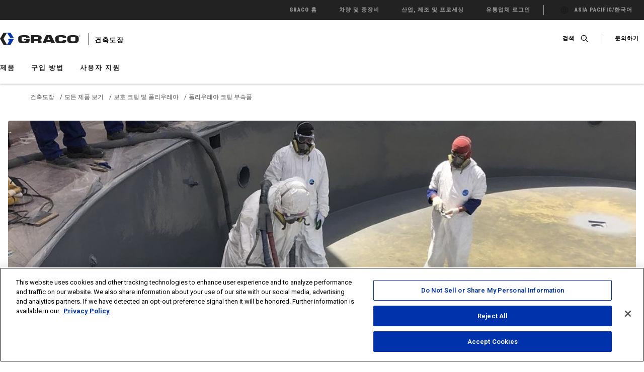

--- FILE ---
content_type: text/html;charset=utf-8
request_url: https://www.graco.com/kr/ko/contractor/products/protective-coatings-polyurea/polyurea-guns-accessories.html
body_size: 18506
content:
<!DOCTYPE HTML>
<html dir="ltr" lang="ko" xml:lang="ko">
<head><!-- OneTrust Cookies Consent Notice start for graco.com -->


    <script type="text/javascript" src="/ruxitagentjs_ICA7NVfhqrux_10325251103172537.js" data-dtconfig="app=5182607f4cef64f5|cuc=an0e76z2|owasp=1|mel=100000|featureHash=ICA7NVfhqrux|dpvc=1|md=mdcc1=c_ga,mdcc2=bdataLayer[0].templateType,mdcc3=bs.visitorID,mdcc4=bs.campaign|lastModification=1762363728515|tp=500,50,0|rdnt=1|uxrgce=1|srbbv=2|agentUri=/ruxitagentjs_ICA7NVfhqrux_10325251103172537.js|reportUrl=/rb_bf01712knr|rid=RID_1303663416|rpid=366361065|domain=graco.com"></script><script defer="defer" type="text/javascript" src="/.rum/@adobe/helix-rum-js@%5E2/dist/rum-standalone.js"></script>
<script src="https://cdn.cookielaw.org/scripttemplates/otSDKStub.js" type="text/javascript" charset="UTF-8" data-domain-script="018dfb38-1b45-7aec-8418-c7ad13e9b8e8"></script>
    <script type="text/javascript">
        function OptanonWrapper() {
            if(OnetrustActiveGroups.includes("C0002")){
                dtrum.enable()
            }
        }
    </script>

<!-- OneTrust Cookies Consent Notice end for graco.com -->

    <script src="https://assets.adobedtm.com/602a97228093/9f3ccd4704cb/launch-00b1d37a99ea.min.js"></script>


<meta http-equiv="content-type" content="text/html; charset=UTF-8"/>
<meta name="keywords" content="HPCF"/>
<meta name="viewport" content="width=device-width, initial-scale=1.0"/>


    <!-- Google Tag Manager -->
    <script>(function(w,d,s,l,i){w[l]=w[l]||[];w[l].push({'gtm.start':
new Date().getTime(),event:'gtm.js'});var f=d.getElementsByTagName(s)[0],
j=d.createElement(s),dl=l!='dataLayer'?'&l='+l:'';j.async=true;j.src=
'https://www.googletagmanager.com/gtm.js?id='+i+dl+'&gtm_auth=cYmO-ZCyJWbeQzjd9ca5yw&gtm_preview=env-1&gtm_cookies_win=x';f.parentNode.insertBefore(j,f);
})(window,document,'script','dataLayer','GTM-TNTT6RZ');</script>
    <!-- End Google Tag Manager -->



    <meta name="twitter:card" content="summary_large_image"/>
    <meta name="twitter:site" content="@GracoInc"/>
    <meta name="twitter:creator" content="@GracoInc"/>
    <meta name="twitter:title" content="폴리 우레아 코팅 부속품"/>
    <meta name="twitter:description" content="뛰어난 내구성과 안정적인 성능의 Graco 제조 폴리 우레아 코팅 스프레이건 및 다양한 부속품을 만나보세요. 모든 생산 수준에서 고품질의 완제품을 보장합니다."/>
    <meta name="twitter:url" content="https://www.graco.com/kr/ko/contractor/products/protective-coatings-polyurea/polyurea-guns-accessories.html"/>

    

    
        <meta property="og:title" content="폴리 우레아 코팅 부속품"/>
        <meta property="og:type" content="website"/>
        <meta property="og:url" content="https://www.graco.com/kr/ko/contractor/products/protective-coatings-polyurea/polyurea-guns-accessories.html"/>

        
            <meta property="og:description" content="뛰어난 내구성과 안정적인 성능의 Graco 제조 폴리 우레아 코팅 스프레이건 및 다양한 부속품을 만나보세요. 모든 생산 수준에서 고품질의 완제품을 보장합니다."/>
        

        
            <meta property="og:locale" content="ko"/>
        

        
            <meta property="og:image" content="https://www.graco.com/content/dam/pim/graco/aftd/hpcf/polyurea-tank-application.jpg"/>
        
    

    <meta property="fb:app_id" content="300669523371209"/>

    

    

    <meta name="description" content="뛰어난 내구성과 안정적인 성능의 Graco 제조 폴리 우레아 코팅 스프레이건 및 다양한 부속품을 만나보세요. 모든 생산 수준에서 고품질의 완제품을 보장합니다."/>

    <link rel="canonical" href="https://www.graco.com/kr/ko/contractor/products/protective-coatings-polyurea/polyurea-guns-accessories.html"/>

    

    

    <title>폴리 우레아 코팅 부속품</title>

    

    <script type="application/ld+json">
        {"@context":"http://schema.org","@type":"BreadcrumbList","itemListElement":[{"@type":"ListItem","position":1,"item":{"@id":"https://www.graco.com/kr/ko/contractor.html","name":"건축도장"}},{"@type":"ListItem","position":2,"item":{"@id":"https://www.graco.com/kr/ko/contractor/products.html","name":"모든 제품 보기"}},{"@type":"ListItem","position":3,"item":{"@id":"https://www.graco.com/kr/ko/contractor/products/protective-coatings-polyurea.html","name":"보호 코팅 및 폴리우레아"}},{"@type":"ListItem","position":4,"item":{"@id":"https://www.graco.com/kr/ko/contractor/products/protective-coatings-polyurea/polyurea-guns-accessories.html","name":"폴리우레아 코팅 부속품"}}]}
    </script>

    
    <script>
        let seoOptimized = 'no';
        let newProduct = '';
        let modelGroupName = '';
        let modelGroupID = '';
        let webEnabled = '';
        let businessUnit = '';
        let productSKU = '';
    </script>

    <script>
        //Script to capture GTM properties
        window.dataLayer = window.dataLayer || [{}];
        dataLayer[0].firstPublishDate = "2021-05-25";
        dataLayer[0].modifiedDate = "2023-09-06";
        dataLayer[0].templateType = "/apps/graco/templates/productcategory";
        dataLayer[0].pageTitle = "폴리 우레아 코팅 부속품";
        dataLayer[0].canonicalURL = "https://www.graco.com/kr/ko/contractor/products/protective-coatings-polyurea/polyurea-guns-accessories.html";
        dataLayer[0].shoppingCart = "0";
        //GTM Script ends here
    </script>
    
    
    
    
    <script>
        //Script to capture business unit from either ebs application or tags
        dataLayer[0].businessUnit = "HPCF";
        //GTM Script ends here
        businessUnit = "HPCF";
    </script>
    
    
    
        
        <script>
            dataLayer[0].seoOptimized = seoOptimized;
        </script>
    
    
    
    <script>
        let url = window.location.pathname;
        let pageName = url.slice(1).replaceAll("/", " | ").replace(".html", "");

        function decodeQueryParam(p) {
            return decodeURIComponent(p.replace(/\+/g, " "));
        }
        function getWTBCodesFromLinks(incWtbCode) {
            let wtbCodeArray = [];
            if (incWtbCode != "") wtbCodeArray.push(incWtbCode);
            let wtbLinks = document.querySelectorAll('a[href*="wtb_code="]');
            for (let link of wtbLinks) {
                let params = (new URL(link.href)).searchParams;
                let wtbCode = params.get("wtb_code")!==null ? decodeQueryParam(params.get("wtb_code")).toString() : "";
                if (!wtbCodeArray.includes(wtbCode)) {
                    wtbCodeArray.push(wtbCode);
                }
            }
            return wtbCodeArray.toString();
        }

        let params = (new URL(document.location)).searchParams;
        let source = params.get("utm_source")!==null ? decodeQueryParam(params.get("utm_source")).toString() : "";
        let term = params.get("utm_term")!==null ? decodeQueryParam(params.get("utm_term")).toString() : "";
        let medium = params.get("utm_medium")!==null ? decodeQueryParam(params.get("utm_medium")).toString() : "";
        let content = params.get("utm_content")!==null ? decodeQueryParam(params.get("utm_content")).toString() : "";
        let campaign = params.get("utm_campaign")!==null ? decodeQueryParam(params.get("utm_campaign")).toString() : "";
        let campaignCodeArray = [source, medium, campaign, content, term];
        let campaignCode = campaignCodeArray.filter(Boolean).join(' | ');
        let wtbCode = params.get("wtb_code")!==null ? decodeQueryParam(params.get("wtb_code")).toString() : "";

        let pageSiteSectionArray = pageName.split(" | ");
        pageSiteSectionArray.pop();
        let pageSiteSection = pageSiteSectionArray.join(" | ");

        function getCookieValue(cname) {
            let name = cname + "=";
            let decodedCookie = decodeURIComponent(document.cookie);
            let dc = decodedCookie.split(';');
            for(let i = 0; i <dc.length; i++) {
                let c = dc[i];
                while (c.charAt(0) == ' ') {
                    c = c.substring(1);
                }
                if (c.indexOf(name) == 0) {
                    return c.substring(name.length, c.length);
                }
            }
            return "";
        }
    </script>
    <script>
        window.adobeDataLayer = window.adobeDataLayer || [];
        document.addEventListener("DOMContentLoaded", function(event) {
            setStartCookies();
            campaignCookie();
            wtbCode = getWTBCodesFromLinks(wtbCode);
            adobeDataLayer.push({
                'event': 'pageView',
                'event_name': 'pageView',
                ...(businessUnit !== "" && {'businessUnit': businessUnit}),
                'canonicalURL': "https://www.graco.com/kr/ko/contractor/products/protective-coatings-polyurea/polyurea-guns-accessories.html",
                'ecid': (typeof Visitor !== 'undefined') ? Visitor.getInstance('546E780B55CA69517F000101@AdobeOrg').getMarketingCloudVisitorID() : null,
                'pageUrl': window.location.href,
                'seoOptimized': seoOptimized,
                'templateType': "/apps/graco/templates/productcategory",
                'pageTitle': "폴리 우레아 코팅 부속품",
                'firstPublishDate': "2021-05-25",
                'modifiedDate': "2023-09-06",
                ...(newProduct !== "" && {'newProduct': newProduct}),
                ...(modelGroupName !== "" && {'modelGroupName': modelGroupName}),
                ...(modelGroupID !== "" && {'modelGroupID': modelGroupID}),
                ...(webEnabled !== "" && {'webEnabled': webEnabled}),
                'shop_cart_guid': "0",
                ...(productSKU !== "" && {'productSKU': productSKU}),
                'pageReferrer': document.referrer,
                'pageName': pageName,
                ...(getCookieValue("traffic_type") !== "" && {'traffic_type': getCookieValue("traffic_type")}),
                ...(getCookieValue("graco-start") !== "" && {'graco_start': getCookieValue("graco-start")}),
                ...(getCookieValue("graco-campaign") !== "" && {'salesforceCID': getCookieValue("graco-campaign")}),
                ...(source !== "" && {'source': source}),
                ...(term !== "" && {'term': term}),
                ...(content !== "" && {'content': content}),
                ...(medium !== "" && {'medium': medium}),
                ...(campaign !== "" && {'campaign': campaign}),
                ...(campaignCode !== "" && {'campaignCode': campaignCode}),
                ...(pageSiteSection !== "" && {'pageSiteSection': pageSiteSection}),
                ...(wtbCode !== "" && {'wtbCode': wtbCode}),
                ...(getCookieValue("graco_clicklocation") !== "" && {'clickLocation': getCookieValue("graco_clicklocation")})
            });
        });
    </script>















<script type="module" src="/etc/designs/graco-redesign/clientlibs/components/js/FormHandler.js"></script>

<link rel="stylesheet" href="https://cdn.jsdelivr.net/npm/bootstrap@4.6.0/dist/css/bootstrap.min.css" integrity="sha384-B0vP5xmATw1+K9KRQjQERJvTumQW0nPEzvF6L/Z6nronJ3oUOFUFpCjEUQouq2+l" crossorigin="anonymous"/>
<link rel="stylesheet" href="https://cdn.jsdelivr.net/npm/bootstrap-icons@1.5.0/font/bootstrap-icons.css"/>
<link rel="preconnect" href="https://fonts.googleapis.com"/>
<link rel="preconnect" href="https://fonts.gstatic.com" crossorigin/>
<link href="https://fonts.googleapis.com/css2?family=Roboto+Condensed:ital,wght@0,100..900;1,100..900&family=Roboto:ital,wght@0,100..900;1,100..900&display=swap" rel="stylesheet"/>


    
    <link rel="stylesheet" href="/etc.clientlibs/graco/clientlibs/clientlib-graco.lc-236a6acbb9e57a85d85d878756c0a51e-lc.min.css" type="text/css">





<script src="https://code.jquery.com/jquery-1.12.4.js"></script>
<script src="https://code.jquery.com/ui/1.12.1/jquery-ui.js"></script>


    





<!-- be_ixf, sdk, gho-->
<meta name="be:sdk" content="java_sdk_1.6.13" />
<meta name="be:timer" content="32ms" />
<meta name="be:norm_url" content="https://www.graco.com/kr/ko/contractor/products/protective-coatings-polyurea/polyurea-guns-accessories.html" />
<meta name="be:capsule_url" content="https://ixfd1-api.bc0a.com/api/ixf/1.0.0/get_capsule/f00000000041543/1031659448" />
<meta name="be:api_dt" content="pny_2025; pnm_11; pnd_17; pnh_08; pnmh_17; pn_epoch:1763396222281" />
<meta name="be:mod_dt" content="pny_1969; pnm_12; pnd_31; pnh_16; pnmh_00; pn_epoch:0" />
<meta name="be:orig_url" content="https://www.graco.com/kr/ko/contractor/products/protective-coatings-polyurea/polyurea-guns-accessories.html" />
<meta name="be:messages" content="10" />
 <script>
(function() {
setTimeout(function() {
    var script = document.createElement('script');
    script.setAttribute("id", "be-schema-script");
    script.setAttribute("data-customerid", "f00000000041543");
    script.setAttribute("data-testmode", "true");
    script.setAttribute("data-overwrite", "true");
    script.setAttribute("src", "https://schema-cf.bc0a.com/corejs/be-schema-v3.js");
    document.head.appendChild(script);
}, 1000);
})();
 </script>

</head>
<body class="scroll-area" data-spy="scroll" data-offset="0">
    
<link rel="stylesheet" href="/etc.clientlibs/graco/clientlibs/clientlib-components/graco.component.page.lc-f2f3879849f628be5c639d875f323099-lc.min.css" type="text/css">



<div class="body-content">
    
        <!-- Google Tag Manager (noscript) -->
            <noscript><iframe src="https://www.googletagmanager.com/ns.html?id=GTM-TNTT6RZ&gtm_auth=cYmO-ZCyJWbeQzjd9ca5yw&gtm_preview=env-1&gtm_cookies_win=x" height="0" width="0" style="display:none;visibility:hidden"></iframe></noscript>
        <!-- End Google Tag Manager (noscript) -->
    
    
	<input hidden id="useBingMaps" value="false"/>
	<input hidden id="checkLocation" value="true"/>


    
  
  
    
    
<link rel="stylesheet" href="/etc.clientlibs/graco/clientlibs/clientlib-components/graco.component.utilitybar.lc-bb20a1266fa4db75a7a75f1ee90e35ce-lc.min.css" type="text/css">



    <nav class="utility-bar navbar navbar-expand-sm">
      <div class="container-fluid">
        <div class="collapse navbar-collapse">
          <ul class="navbar-nav">
            <li class="nav-item">
              <a class="nav-link" href="/kr/ko.html" target="_self">
                <span class="nav-link-text">Graco 홈</span>
              </a>
            </li>
<li class="nav-item">
              <a class="nav-link" href="/kr/ko/vehicle-service.html" target="_self">
                <span class="nav-link-text">차량 및 중장비</span>
              </a>
            </li>
<li class="nav-item">
              <a class="nav-link" href="/kr/ko/in-plant-manufacturing.html" target="_self">
                <span class="nav-link-text">산업, 제조 및 프로세싱</span>
              </a>
            </li>
<li class="nav-item">
              <a class="nav-link" href="https://partnerportal.graco.com/login" target="_self">
                <span class="nav-link-text">유통업체 로그인</span>
              </a>
            </li>

            <li class="nav-item utility-bar__region">
              <a class="nav-link js-toggle-region-selector" href="/globalselector.html">
                <img src="/img/globe.svg" class="g-icon" alt="지역"/>
                <span class="nav-link-text">Asia Pacific/한국어</span>
              </a>
            </li>
            
          </ul>

          <div class="utility-bar__region-selector bg-white pt-5 pl-3 pr-3 pb-0 js-utility-region-selector" data-json='{&#34;Asia Pacific&#34;:{&#34;English&#34;:{&#34;href&#34;:&#34;https://www.graco.com/au/en/contractor/products/protective-coatings-polyurea/polyurea-guns-accessories.html&#34;},&#34;中文&#34;:{&#34;href&#34;:&#34;https://www.graco.com/cn/zh/contractor/products/protective-coatings-polyurea/polyurea-guns-accessories.html&#34;},&#34;日本語&#34;:{&#34;href&#34;:&#34;https://www.graco.com/jp/ja/contractor/products/protective-coatings-polyurea/polyurea-guns-accessories.html&#34;},&#34;한국어&#34;:{&#34;href&#34;:&#34;https://www.graco.com/kr/ko/contractor/products/protective-coatings-polyurea/polyurea-guns-accessories.html&#34;}},&#34;Europe&#34;:{&#34;English&#34;:{&#34;href&#34;:&#34;https://www.graco.com/gb/en/contractor/products/protective-coatings-polyurea/polyurea-guns-accessories.html&#34;},&#34;Nederlands&#34;:{&#34;href&#34;:&#34;https://www.graco.com/be/nl/contractor/products/protective-coatings-polyurea/polyurea-guns-accessories.html&#34;},&#34;Deutsch&#34;:{&#34;href&#34;:&#34;https://www.graco.com/de/de/contractor/products/protective-coatings-polyurea/polyurea-guns-accessories.html&#34;},&#34;Français&#34;:{&#34;href&#34;:&#34;https://www.graco.com/fr/fr/contractor/products/protective-coatings-polyurea/polyurea-guns-accessories.html&#34;},&#34;Pусский&#34;:{&#34;href&#34;:&#34;https://www.graco.com/ru/ru/contractor/products/protective-coatings-polyurea/polyurea-guns-accessories.html&#34;},&#34;Español&#34;:{&#34;href&#34;:&#34;https://www.graco.com/es/es/contractor/products/protective-coatings-polyurea/polyurea-guns-accessories.html&#34;},&#34;Italiano&#34;:{&#34;href&#34;:&#34;https://www.graco.com/it/it/contractor/products/protective-coatings-polyurea/polyurea-guns-accessories.html&#34;},&#34;Polski&#34;:{&#34;href&#34;:&#34;https://www.graco.com/pl/pl/contractor/products/protective-coatings-polyurea/polyurea-guns-accessories.html&#34;},&#34;Svenska&#34;:{&#34;href&#34;:&#34;https://www.graco.com/se/sv/contractor/products/protective-coatings-polyurea/polyurea-guns-accessories.html&#34;},&#34;Türkçe&#34;:{&#34;href&#34;:&#34;https://www.graco.com/tr/tr/contractor/products/protective-coatings-polyurea/polyurea-guns-accessories.html&#34;},&#34;čeština&#34;:{&#34;href&#34;:&#34;https://www.graco.com/cz/cs/contractor/products/protective-coatings-polyurea/polyurea-guns-accessories.html&#34;},&#34;Dansk&#34;:{&#34;href&#34;:&#34;https://www.graco.com/dk/da/contractor/products/protective-coatings-polyurea/polyurea-guns-accessories.html&#34;},&#34;العربية&#34;:{&#34;href&#34;:&#34;https://www.graco.com/sa/ar/contractor/products/protective-coatings-polyurea/polyurea-guns-accessories.html&#34;}},&#34;North America&#34;:{&#34;English&#34;:{&#34;href&#34;:&#34;https://www.graco.com/us/en/contractor/products/protective-coatings-polyurea/polyurea-guns-accessories.html&#34;},&#34;Español&#34;:{&#34;href&#34;:&#34;https://www.graco.com/mx/es/contractor/products/protective-coatings-polyurea/polyurea-guns-accessories.html&#34;},&#34;Français&#34;:{&#34;href&#34;:&#34;https://www.graco.com/ca/fr/contractor/products/protective-coatings-polyurea/polyurea-guns-accessories.html&#34;}},&#34;South America&#34;:{&#34;Português&#34;:{&#34;href&#34;:&#34;https://www.graco.com/br/pt/contractor/products/protective-coatings-polyurea/polyurea-guns-accessories.html&#34;},&#34;Español&#34;:{&#34;href&#34;:&#34;https://www.graco.com/co/es/contractor/products/protective-coatings-polyurea/polyurea-guns-accessories.html&#34;}}}'>
            <label for="region-selector-field" class="h7 text-align--left">지역 선택
              <span class="color-bright-red">*</span>
            </label>
            <div class="g-select">
              <select name="region-selector-field" id="region-selector-field" class="awesomplete color-light-gray color-black pr-1">
                <option value="">지역 선택</option>
                <option value="Asia Pacific" selected="Asia Pacific">
                  아태평양
                </option>
<option value="Europe" selected="Europe">
                  유럽, 중동 및 아프리카
                </option>
<option value="North America" selected="North America">
                  한국그레이코주식회사
                </option>
<option value="South America" selected="South America">
                  중남미
                </option>

              </select>
            </div>
            <label for="language-selector-drop" class="h7 text-align--left mt-3">언어 선택
              <span class="color-bright-red">*</span>
            </label>
            <div class="g-select">
              <select name="language-selector-drop" id="language-selector-drop" class="awesomplete color-light-gray">
              </select>
            </div>


            <div class="pt-3">
              <a href="#" class="btn btn--bg-blue w-100 js-lang-page-path">선택</a>
            </div>
            <div class="pt-1">
              <a href="/globalselector.html" class="btn btn--gray w-100">글로벌 목록 보기</a>
            </div>
          </div>

        </div>
      </div>
    </nav>
    
    
<script src="/etc.clientlibs/graco/clientlibs/clientlib-components/graco.component.utilitybar.lc-4243423c56823684214a430b9ac203bc-lc.min.js"></script>



  

    
    
    <header class="site-header site-header--segment">
    <div class="container-fluid">
        <nav class="navbar">
            <div class="site-header__brand">
                <a class="navbar-brand" href="/kr/ko.html">
                    <span class="sr-only">Graco</span>
                    <img src="/img/graco_logo.svg" class="site-header__brand-logo d-inline-block align-top" alt="Graco"/>
                </a>
                <div class="site-header__segment-description">
                    <h2 class="h7">
                    	<a class="nav-link p-0" href="/kr/ko/contractor.html">
                    		<span class="nav-link-text">건축도장</span>
                    	</a>
                    </h2>
                </div>
            </div>
            <div class="site-header__desktop-nav">
                <ul class="navbar-nav">
                
                    <li class="nav-item">
                        <a class="nav-link js-toggle-search-input" href="#">
                            <span class="nav-link-text">검색</span>
                            <img src="/img/search.svg" class="g-icon" alt="검색"/>
                        </a>
                    </li>
                    <li class="nav-item">
                        <a class="nav-link" href="/kr/ko/contractor/support/contact-us.html" target="_self">
                            <span class="nav-link-text">문의하기</span>
                        </a>
                    </li>
                    
                    
                    
                    <div class="site-header-search__desktop-nav js-segment-header-search-block">
                        <form class="site-header__search" id='segment-search-form' action="/kr/ko/contractor/search.html">
                        	<button type='submit' class='site-header__search-btn submit g-icon'>
                            	<img src="/img/search_gray.svg" class="site-header__search-icon g-icon" alt="검색"/>
                            </button>
                            <input type="text" id="site-search-field" name="q" data-search-config-lang='ko' data-search-config-country='apac' data-search-config-segment='contractor' class="site-header__search-input ui-autocomplete-input ui-autocomplete-loading js-segment-header-search-input" placeholder="검색 내용 입력" autocomplete="off"/>
                        </form>
                    </div>
                </ul>
            </div>
            <div class="site-header__mobile-nav">
    <ul class="navbar-nav">
        <li class="nav-item">
            <a class="nav-link js-toggle-mobile-search" href="#">
                <img src="/img/search.svg" class="site-header__mobile-icon" alt="검색"/>
            </a>
        </li>
        <li class="nav-item">
            <a class="nav-link" href="/kr/ko/contractor/support/contact-us.html" target="_self">
                <img src="/img/help_question.svg" class="site-header__mobile-icon" alt="문의하기"/>
            </a>
        </li>
        <li class="nav-item">
            <a class="nav-link js-mobile-menu-toggle mobile-menu-icon" href="#">
                <img src="/img/menu.svg" class="site-header__mobile-icon" alt="기본 메뉴"/>
                <img src="/img/close.svg" class="site-header__mobile-icon" alt="메인 메뉴 닫기"/>
            </a>
        </li>
    </ul>
</div>

        </nav>
        <div class="d-none mobile-view-cart-button">
            <a id="view-cart-button-mobile" href="#" data-toggle="" data-url="https://shop.graco.com/false/cart" class="btn-sm btn btn--bg-blue cart-util" target="_self">
                <img class="cart-white-icon pr-2" src="/img/cart-icon-white.svg" alt="Shopping Cart Icon"/>Cart
            </a>
        </div>
    </div>
</header>



    
    
    
        <nav class="site-navigation navbar ">
            <div class="container-fluid no-padding">
                <ul class="site-navigation__top-nav nav">
                    <li class="nav-item">
    <a class="nav-link h7 js-top-nav-link megNavAction  " href="#shelf_0">제품</a>
</li>
<li class="nav-item">
    <a class="nav-link h7 js-top-nav-link megNavAction  " href="#shelf_2">구입 방법</a>
</li>
<li class="nav-item">
    <a class="nav-link h7 js-top-nav-link megNavAction  " href="#shelf_3">사용자 지원</a>
</li>

                    
                </ul>
                <div class="site-navigation__nav-shelves js-site-nav-shelves">
                    <div class="nav-shelf">
                        <div class="container-fluid">
                            <div class="nav-shelf__section nav-shelf__section--progressive nav-shelf__section--progressive-multi js-nav-shelf-section js-nav-section-progressive-multi" id="shelf_0">
    <div class="nav-shelf__section-panel  js-nav-section-panel">
        <span class="nav-shelf__title">
            <a class="megNavAction" href="https://www.graco.com/kr/ko/contractor/products.html">
                모든 제품 보기
            </a>
        </span>
        <ul class="nav-shelf__items">
            <li class="nav-shelf__progressive-link-item  js-progressive-link-item">
                <a href="#shelf_0_architectural-painting-coating" class="nav-shelf__progressive-link js-progressive-nav-link megNavAction">
    건축 페인팅 및 코팅
</a>
            </li>
        
            <li class="nav-shelf__progressive-link-item  js-progressive-link-item">
                <a href="#shelf_0_drywall-finishing-interior-texture" class="nav-shelf__progressive-link js-progressive-nav-link megNavAction">
    드라이월 마감 및 실내 텍스처
</a>
            </li>
        
            <li class="nav-shelf__progressive-link-item  js-progressive-link-item">
                <a href="#shelf_0_eifs-stucco-exterior-texture" class="nav-shelf__progressive-link js-progressive-nav-link megNavAction">
    EIFS, 스터코 및 외부 텍스처
</a>
            </li>
        
            <li class="nav-shelf__progressive-link-item  js-progressive-link-item">
                <a href="#shelf_0_field-marking" class="nav-shelf__progressive-link js-progressive-nav-link megNavAction">
    필드 마킹
</a>
            </li>
        
            <li class="nav-shelf__progressive-link-item  js-progressive-link-item">
                <a href="#shelf_0_fireproofing" class="nav-shelf__progressive-link js-progressive-nav-link megNavAction">
    내화 처리
</a>
            </li>
        
            <li class="nav-shelf__progressive-link-item  js-progressive-link-item">
                <a href="#shelf_0_floor-coating-repair" class="nav-shelf__progressive-link js-progressive-nav-link megNavAction">
    바닥 코팅 및 수리
</a>
            </li>
        
            <li class="nav-shelf__progressive-link-item  js-progressive-link-item">
                <a href="#shelf_0_pavement-marking-maintenance" class="nav-shelf__progressive-link js-progressive-nav-link megNavAction">
    도로 포장 마킹 및 유지보수
</a>
            </li>
        
            <li class="nav-shelf__progressive-link-item  js-progressive-link-item">
                <a href="#shelf_0_protective-coatings-polyurea" class="nav-shelf__progressive-link js-progressive-nav-link megNavAction">
    보호 코팅 및 폴리우레아
</a>
            </li>
        
            <li class="nav-shelf__progressive-link-item  js-progressive-link-item">
                <a href="#shelf_0_roof-coating" class="nav-shelf__progressive-link js-progressive-nav-link megNavAction">
    천장 코팅
</a>
            </li>
        
            <li class="nav-shelf__progressive-link-item  js-progressive-link-item">
                <a href="#shelf_0_spray-foam" class="nav-shelf__progressive-link js-progressive-nav-link megNavAction">
    스프레이 폼
</a>
            </li>
        
            <li class="nav-shelf__progressive-link-item  js-progressive-link-item">
                <a href="#shelf_0_surface-preparation" class="nav-shelf__progressive-link js-progressive-nav-link megNavAction">
    표면 처리
</a>
            </li>
        
            <li class="nav-shelf__progressive-link-item  js-progressive-link-item">
                <a href="#shelf_0_waterproofing" class="nav-shelf__progressive-link js-progressive-nav-link megNavAction">
    방수 처리
</a>
            </li>
        </ul>
    </div>
    <!-- start second level -->
    <div class="nav-shelf__section-panel nav-shelf__section-panel--reveal  js-nav-section-panel">
        <div class="nav-shelf__section-panel-progressive-menu  js-progressive-multi-panel-menu" id="shelf_0_architectural-painting-coating">
            <span class="nav-shelf__title">
                <a class="megNavAction" href="https://www.graco.com/kr/ko/contractor/products/architectural-painting-coating.html">
                    건축 페인팅 및 코팅
                </a>
            </span>
            <ul class="nav-shelf__items">
                
                <li class="nav-shelf__progressive-link-item">
                    <a href="https://www.graco.com/kr/ko/contractor/products/architectural-painting-coating/fine-finish-sprayers.html" class="nav-shelf__link megNavAction">미세 마감 HVLP 페인트 도장기</a>
                </li>
            
                
                <li class="nav-shelf__progressive-link-item">
                    <a href="https://www.graco.com/kr/ko/contractor/products/architectural-painting-coating/paint-sprayers.html" class="nav-shelf__link megNavAction">에어리스 페인트 도장기</a>
                </li>
            
                
                <li class="nav-shelf__progressive-link-item">
                    <a href="https://www.graco.com/kr/ko/contractor/products/architectural-painting-coating/fine-finish-sprayer-accessories.html" class="nav-shelf__link megNavAction">미세 마감 도장기 액세서리</a>
                </li>
            
                
                <li class="nav-shelf__progressive-link-item">
                    <a href="https://www.graco.com/kr/ko/contractor/products/architectural-painting-coating/airless-paint-sprayer-accessories.html" class="nav-shelf__link megNavAction">에어리스 페인트 도장기 부속품</a>
                </li>
            
                
                <li class="nav-shelf__progressive-link-item">
                    <a href="https://www.graco.com/kr/ko/contractor/products/architectural-painting-coating/fine-finish-guns.html" class="nav-shelf__link megNavAction">미세 마감 HVLP 페인트 건</a>
                </li>
            </ul>
        </div>
    
        <div class="nav-shelf__section-panel-progressive-menu  js-progressive-multi-panel-menu" id="shelf_0_drywall-finishing-interior-texture">
            <span class="nav-shelf__title">
                <a class="megNavAction" href="https://www.graco.com/kr/ko/contractor/products/drywall-finishing-interior-texture.html">
                    드라이월 마감 및 실내 텍스처
                </a>
            </span>
            <ul class="nav-shelf__items">
                
                <li class="nav-shelf__progressive-link-item">
                    <a href="https://www.graco.com/kr/ko/contractor/products/drywall-finishing-interior-texture/interior-texture-sprayers.html" class="nav-shelf__link megNavAction">내부 텍스처 도장기</a>
                </li>
            
                
                <li class="nav-shelf__progressive-link-item">
                    <a href="https://www.graco.com/kr/ko/contractor/products/drywall-finishing-interior-texture/level-5-finishing-skim-coat-sprayers.html" class="nav-shelf__link megNavAction">레벨 5 마감 및 스킴 코트 도장기</a>
                </li>
            
                
                <li class="nav-shelf__progressive-link-item">
                    <a href="https://www.graco.com/kr/ko/contractor/products/drywall-finishing-interior-texture/interior-texture-sprayer-accessories.html" class="nav-shelf__link megNavAction">내부 텍스처 스프레이어 액세서리</a>
                </li>
            
                
                <li class="nav-shelf__progressive-link-item">
                    <a href="https://www.graco.com/kr/ko/contractor/products/drywall-finishing-interior-texture/level-5-finishing-skim-coat-accessories.html" class="nav-shelf__link megNavAction">레벨 5 석고보드 마감 및 스킴 코트 부속품</a>
                </li>
            
                
                <li class="nav-shelf__progressive-link-item">
                    <a href="https://www.graco.com/kr/ko/contractor/products/drywall-finishing-interior-texture/drywall-finishing-tools-accessories.html" class="nav-shelf__link megNavAction">드라이월 마감 도구 및 액세서리</a>
                </li>
            </ul>
        </div>
    
        <div class="nav-shelf__section-panel-progressive-menu  js-progressive-multi-panel-menu" id="shelf_0_eifs-stucco-exterior-texture">
            <span class="nav-shelf__title">
                <a class="megNavAction" href="https://www.graco.com/kr/ko/contractor/products/eifs-stucco-exterior-texture.html">
                    EIFS, 스터코 및 외부 텍스처
                </a>
            </span>
            <ul class="nav-shelf__items">
                
                <li class="nav-shelf__progressive-link-item">
                    <a href="https://www.graco.com/kr/ko/contractor/products/eifs-stucco-exterior-texture/exterior-texture-sprayers.html" class="nav-shelf__link megNavAction">외부 텍스처 도장기</a>
                </li>
            
                
                <li class="nav-shelf__progressive-link-item">
                    <a href="https://www.graco.com/kr/ko/contractor/products/eifs-stucco-exterior-texture/stucco-eifs-sprayers.html" class="nav-shelf__link megNavAction">스투코 및 EIFS 도장기</a>
                </li>
            
                
                <li class="nav-shelf__progressive-link-item">
                    <a href="https://www.graco.com/kr/ko/contractor/products/eifs-stucco-exterior-texture/exterior-texture-sprayer-accessories.html" class="nav-shelf__link megNavAction">외부 텍스처 도장기 액세서리</a>
                </li>
            </ul>
        </div>
    
        <div class="nav-shelf__section-panel-progressive-menu  js-progressive-multi-panel-menu" id="shelf_0_field-marking">
            <span class="nav-shelf__title">
                <a class="megNavAction" href="https://www.graco.com/kr/ko/contractor/products/field-marking.html">
                    필드 마킹
                </a>
            </span>
            <ul class="nav-shelf__items">
                
                <li class="nav-shelf__progressive-link-item">
                    <a href="https://www.graco.com/kr/ko/contractor/products/field-marking/athletic-field-marking-equipment.html" class="nav-shelf__link megNavAction">스포츠 필드 라인 마킹 장비</a>
                </li>
            </ul>
        </div>
    
        <div class="nav-shelf__section-panel-progressive-menu  js-progressive-multi-panel-menu" id="shelf_0_fireproofing">
            <span class="nav-shelf__title">
                <a class="megNavAction" href="https://www.graco.com/kr/ko/contractor/products/fireproofing.html">
                    내화 처리
                </a>
            </span>
            <ul class="nav-shelf__items">
                
                <li class="nav-shelf__progressive-link-item">
                    <a href="https://www.graco.com/kr/ko/contractor/products/fireproofing/intumescent-fireproofing-sprayers.html" class="nav-shelf__link megNavAction">팽창식 내화 도장기</a>
                </li>
            </ul>
        </div>
    
        <div class="nav-shelf__section-panel-progressive-menu  js-progressive-multi-panel-menu" id="shelf_0_floor-coating-repair">
            <span class="nav-shelf__title">
                <a class="megNavAction" href="https://www.graco.com/kr/ko/contractor/products/floor-coating-repair.html">
                    바닥 코팅 및 수리
                </a>
            </span>
            <ul class="nav-shelf__items">
                
                <li class="nav-shelf__progressive-link-item">
                    <a href="https://www.graco.com/kr/ko/contractor/products/floor-coating-repair/crack-filling-equipment.html" class="nav-shelf__link megNavAction">균열 필링 장비</a>
                </li>
            
                
                <li class="nav-shelf__progressive-link-item">
                    <a href="https://www.graco.com/kr/ko/contractor/products/floor-coating-repair/deck-coating-sprayers.html" class="nav-shelf__link megNavAction">데크 코팅 도장기</a>
                </li>
            
                
                <li class="nav-shelf__progressive-link-item">
                    <a href="https://www.graco.com/kr/ko/contractor/products/floor-coating-repair/self-leveling-underlayment-mixers-and-pumps.html" class="nav-shelf__link megNavAction">셀프 레벨링 바닥시공 믹서 및 펌프</a>
                </li>
            
                
                <li class="nav-shelf__progressive-link-item">
                    <a href="https://www.graco.com/kr/ko/contractor/products/floor-coating-repair/floor-coating-sprayers.html" class="nav-shelf__link megNavAction">바닥 코팅 도장기</a>
                </li>
            
                
                <li class="nav-shelf__progressive-link-item">
                    <a href="https://www.graco.com/kr/ko/contractor/products/floor-coating-repair/floor-coating-repair-accessories.html" class="nav-shelf__link megNavAction">바닥 코팅 및 수리 액세서리</a>
                </li>
            
                
                <li class="nav-shelf__progressive-link-item">
                    <a href="https://www.graco.com/kr/ko/contractor/products/floor-coating-repair/floor-coating-repair-guns.html" class="nav-shelf__link megNavAction">바닥 코팅 및 수리 건</a>
                </li>
            </ul>
        </div>
    
        <div class="nav-shelf__section-panel-progressive-menu  js-progressive-multi-panel-menu" id="shelf_0_pavement-marking-maintenance">
            <span class="nav-shelf__title">
                <a class="megNavAction" href="https://www.graco.com/kr/ko/contractor/products/pavement-marking-maintenance.html">
                    도로 포장 마킹 및 유지보수
                </a>
            </span>
            <ul class="nav-shelf__items">
                
                <li class="nav-shelf__progressive-link-item">
                    <a href="https://www.graco.com/kr/ko/contractor/products/pavement-marking-maintenance/grinding-scarifying-equipment.html" class="nav-shelf__link megNavAction">노면 파쇄기 및 표면 그라인더</a>
                </li>
            
                
                <li class="nav-shelf__progressive-link-item">
                    <a href="https://www.graco.com/kr/ko/contractor/products/pavement-marking-maintenance/line-stripers.html" class="nav-shelf__link megNavAction">라인 스트라이퍼</a>
                </li>
            
                
                <li class="nav-shelf__progressive-link-item">
                    <a href="https://www.graco.com/kr/ko/contractor/products/pavement-marking-maintenance/thermoplastic-marking-equipment.html" class="nav-shelf__link megNavAction">융착식 마킹 장비</a>
                </li>
            
                
                <li class="nav-shelf__progressive-link-item">
                    <a href="https://www.graco.com/kr/ko/contractor/products/pavement-marking-maintenance/line-striper-accessories.html" class="nav-shelf__link megNavAction">라인 스트라이퍼 부속품</a>
                </li>
            
                
                <li class="nav-shelf__progressive-link-item">
                    <a href="https://www.graco.com/kr/ko/contractor/products/pavement-marking-maintenance/ride-on-system-attachments.html" class="nav-shelf__link megNavAction">라이드온 시스템 연결장치</a>
                </li>
            
                
                <li class="nav-shelf__progressive-link-item">
                    <a href="https://www.graco.com/kr/ko/contractor/products/pavement-marking-maintenance/traffic-tape-applicators.html" class="nav-shelf__link megNavAction">트래픽 테이프 어플리케이터</a>
                </li>
            </ul>
        </div>
    
        <div class="nav-shelf__section-panel-progressive-menu  js-progressive-multi-panel-menu" id="shelf_0_protective-coatings-polyurea">
            <span class="nav-shelf__title">
                <a class="megNavAction" href="https://www.graco.com/kr/ko/contractor/products/protective-coatings-polyurea.html">
                    보호 코팅 및 폴리우레아
                </a>
            </span>
            <ul class="nav-shelf__items">
                
                <li class="nav-shelf__progressive-link-item">
                    <a href="https://www.graco.com/kr/ko/contractor/products/protective-coatings-polyurea/protective-coatings-spray-equipment.html" class="nav-shelf__link megNavAction">부식 방지 코팅 도장 장비</a>
                </li>
            
                
                <li class="nav-shelf__progressive-link-item">
                    <a href="https://www.graco.com/kr/ko/contractor/products/protective-coatings-polyurea/polyurea-spray-equipment.html" class="nav-shelf__link megNavAction">폴리 우레아 스프레이 장비</a>
                </li>
            
                
                <li class="nav-shelf__progressive-link-item">
                    <a href="https://www.graco.com/kr/ko/contractor/products/protective-coatings-polyurea/polyurea-guns-accessories.html" class="nav-shelf__link megNavAction">폴리우레아 코팅 부속품</a>
                </li>
            
                
                <li class="nav-shelf__progressive-link-item">
                    <a href="https://www.graco.com/kr/ko/contractor/products/protective-coatings-polyurea/protective-coatings-guns-accessories.html" class="nav-shelf__link megNavAction">보호 코팅 건 및 액세서리</a>
                </li>
            </ul>
        </div>
    
        <div class="nav-shelf__section-panel-progressive-menu  js-progressive-multi-panel-menu" id="shelf_0_roof-coating">
            <span class="nav-shelf__title">
                <a class="megNavAction" href="https://www.graco.com/kr/ko/contractor/products/roof-coating.html">
                    천장 코팅
                </a>
            </span>
            <ul class="nav-shelf__items">
                
                <li class="nav-shelf__progressive-link-item">
                    <a href="https://www.graco.com/kr/ko/contractor/products/roof-coating/roof-coating-sprayers.html" class="nav-shelf__link megNavAction">지붕 코팅 도장기</a>
                </li>
            
                
                <li class="nav-shelf__progressive-link-item">
                    <a href="https://www.graco.com/kr/ko/contractor/products/roof-coating/spray-foam-roof-coating-equipment.html" class="nav-shelf__link megNavAction">스프레이 폼 지붕 코팅 장비</a>
                </li>
            
                
                <li class="nav-shelf__progressive-link-item">
                    <a href="https://www.graco.com/kr/ko/contractor/products/roof-coating/roof-coating-guns.html" class="nav-shelf__link megNavAction">루프 코팅 건</a>
                </li>
            </ul>
        </div>
    
        <div class="nav-shelf__section-panel-progressive-menu  js-progressive-multi-panel-menu" id="shelf_0_spray-foam">
            <span class="nav-shelf__title">
                <a class="megNavAction" href="https://www.graco.com/kr/ko/contractor/products/spray-foam.html">
                    스프레이 폼
                </a>
            </span>
            <ul class="nav-shelf__items">
                
                <li class="nav-shelf__progressive-link-item">
                    <a href="https://www.graco.com/kr/ko/contractor/products/spray-foam/spray-foam-insulation-equipment.html" class="nav-shelf__link megNavAction">스프레이 폼 단열 장비</a>
                </li>
            
                
                <li class="nav-shelf__progressive-link-item">
                    <a href="https://www.graco.com/kr/ko/contractor/products/spray-foam/spray-foam-equipment-accessories.html" class="nav-shelf__link megNavAction">스프레이 폼 부속품</a>
                </li>
            
                
                <li class="nav-shelf__progressive-link-item">
                    <a href="https://www.graco.com/kr/ko/contractor/products/spray-foam/spray-foam-guns.html" class="nav-shelf__link megNavAction">스프레이 폼 건</a>
                </li>
            </ul>
        </div>
    
        <div class="nav-shelf__section-panel-progressive-menu  js-progressive-multi-panel-menu" id="shelf_0_surface-preparation">
            <span class="nav-shelf__title">
                <a class="megNavAction" href="https://www.graco.com/kr/ko/contractor/products/surface-preparation.html">
                    표면 처리
                </a>
            </span>
            <ul class="nav-shelf__items">
                
                <li class="nav-shelf__progressive-link-item">
                    <a href="https://www.graco.com/kr/ko/contractor/products/surface-preparation/grinding-scarifying-equipment.html" class="nav-shelf__link megNavAction">그라인딩 및 평탄화 장비</a>
                </li>
            
                
                <li class="nav-shelf__progressive-link-item">
                    <a href="https://www.graco.com/kr/ko/contractor/products/surface-preparation/professional-pressure-washers.html" class="nav-shelf__link megNavAction">산업용 고압 세척기</a>
                </li>
            
                
                <li class="nav-shelf__progressive-link-item">
                    <a href="https://www.graco.com/kr/ko/contractor/products/surface-preparation/grinding-scarifying-equipment-accessories.html" class="nav-shelf__link megNavAction">그라인딩 및 평탄화 장비 액세서리</a>
                </li>
            
                
                <li class="nav-shelf__progressive-link-item">
                    <a href="https://www.graco.com/kr/ko/contractor/products/surface-preparation/professional-pressure-washer-accessories.html" class="nav-shelf__link megNavAction">전문가형 고압 세척기 액세서리</a>
                </li>
            </ul>
        </div>
    
        <div class="nav-shelf__section-panel-progressive-menu  js-progressive-multi-panel-menu" id="shelf_0_waterproofing">
            <span class="nav-shelf__title">
                <a class="megNavAction" href="https://www.graco.com/kr/ko/contractor/products/waterproofing.html">
                    방수 처리
                </a>
            </span>
            <ul class="nav-shelf__items">
                
                <li class="nav-shelf__progressive-link-item">
                    <a href="https://www.graco.com/kr/ko/contractor/products/waterproofing/waterproofing-sprayers.html" class="nav-shelf__link megNavAction">방수 도장기</a>
                </li>
            
                
                <li class="nav-shelf__progressive-link-item">
                    <a href="https://www.graco.com/kr/ko/contractor/products/waterproofing/waterproofing-accessories.html" class="nav-shelf__link megNavAction">방수 액세서리</a>
                </li>
            
                
                <li class="nav-shelf__progressive-link-item">
                    <a href="https://www.graco.com/kr/ko/contractor/products/waterproofing/waterproofing-guns.html" class="nav-shelf__link megNavAction">방수 건</a>
                </li>
            </ul>
        </div>
    </div>
    <!-- end second level -->
    <!-- start third level -->
    <div class="nav-shelf__section-panel nav-shelf__section-panel--reveal  js-nav-section-panel">
        <div class="nav-shelf__section-panel-progressive-menu  js-progressive-multi-panel-menu" id="shelf_0_architectural-painting-coating_inner_fine-finish-sprayers">
            <span class="nav-shelf__title">
                <a class="megNavAction" href="https://www.graco.com/kr/ko/contractor/products/architectural-painting-coating/fine-finish-sprayers.html">
                    미세 마감 HVLP 페인트 도장기
                </a>
            </span>
            
        </div>
<div class="nav-shelf__section-panel-progressive-menu  js-progressive-multi-panel-menu" id="shelf_0_architectural-painting-coating_inner_paint-sprayers">
            <span class="nav-shelf__title">
                <a class="megNavAction" href="https://www.graco.com/kr/ko/contractor/products/architectural-painting-coating/paint-sprayers.html">
                    에어리스 페인트 도장기
                </a>
            </span>
            
        </div>
<div class="nav-shelf__section-panel-progressive-menu  js-progressive-multi-panel-menu" id="shelf_0_architectural-painting-coating_inner_fine-finish-sprayer-accessories">
            <span class="nav-shelf__title">
                <a class="megNavAction" href="https://www.graco.com/kr/ko/contractor/products/architectural-painting-coating/fine-finish-sprayer-accessories.html">
                    미세 마감 도장기 액세서리
                </a>
            </span>
            
        </div>
<div class="nav-shelf__section-panel-progressive-menu  js-progressive-multi-panel-menu" id="shelf_0_architectural-painting-coating_inner_airless-paint-sprayer-accessories">
            <span class="nav-shelf__title">
                <a class="megNavAction" href="https://www.graco.com/kr/ko/contractor/products/architectural-painting-coating/airless-paint-sprayer-accessories.html">
                    에어리스 페인트 도장기 부속품
                </a>
            </span>
            
        </div>
<div class="nav-shelf__section-panel-progressive-menu  js-progressive-multi-panel-menu" id="shelf_0_architectural-painting-coating_inner_fine-finish-guns">
            <span class="nav-shelf__title">
                <a class="megNavAction" href="https://www.graco.com/kr/ko/contractor/products/architectural-painting-coating/fine-finish-guns.html">
                    미세 마감 HVLP 페인트 건
                </a>
            </span>
            
        </div>

    
        <div class="nav-shelf__section-panel-progressive-menu  js-progressive-multi-panel-menu" id="shelf_0_drywall-finishing-interior-texture_inner_interior-texture-sprayers">
            <span class="nav-shelf__title">
                <a class="megNavAction" href="https://www.graco.com/kr/ko/contractor/products/drywall-finishing-interior-texture/interior-texture-sprayers.html">
                    내부 텍스처 도장기
                </a>
            </span>
            
        </div>
<div class="nav-shelf__section-panel-progressive-menu  js-progressive-multi-panel-menu" id="shelf_0_drywall-finishing-interior-texture_inner_level-5-finishing-skim-coat-sprayers">
            <span class="nav-shelf__title">
                <a class="megNavAction" href="https://www.graco.com/kr/ko/contractor/products/drywall-finishing-interior-texture/level-5-finishing-skim-coat-sprayers.html">
                    레벨 5 마감 및 스킴 코트 도장기
                </a>
            </span>
            
        </div>
<div class="nav-shelf__section-panel-progressive-menu  js-progressive-multi-panel-menu" id="shelf_0_drywall-finishing-interior-texture_inner_interior-texture-sprayer-accessories">
            <span class="nav-shelf__title">
                <a class="megNavAction" href="https://www.graco.com/kr/ko/contractor/products/drywall-finishing-interior-texture/interior-texture-sprayer-accessories.html">
                    내부 텍스처 스프레이어 액세서리
                </a>
            </span>
            
        </div>
<div class="nav-shelf__section-panel-progressive-menu  js-progressive-multi-panel-menu" id="shelf_0_drywall-finishing-interior-texture_inner_level-5-finishing-skim-coat-accessories">
            <span class="nav-shelf__title">
                <a class="megNavAction" href="https://www.graco.com/kr/ko/contractor/products/drywall-finishing-interior-texture/level-5-finishing-skim-coat-accessories.html">
                    레벨 5 석고보드 마감 및 스킴 코트 부속품
                </a>
            </span>
            
        </div>
<div class="nav-shelf__section-panel-progressive-menu  js-progressive-multi-panel-menu" id="shelf_0_drywall-finishing-interior-texture_inner_drywall-finishing-tools-accessories">
            <span class="nav-shelf__title">
                <a class="megNavAction" href="https://www.graco.com/kr/ko/contractor/products/drywall-finishing-interior-texture/drywall-finishing-tools-accessories.html">
                    드라이월 마감 도구 및 액세서리
                </a>
            </span>
            
        </div>

    
        <div class="nav-shelf__section-panel-progressive-menu  js-progressive-multi-panel-menu" id="shelf_0_eifs-stucco-exterior-texture_inner_exterior-texture-sprayers">
            <span class="nav-shelf__title">
                <a class="megNavAction" href="https://www.graco.com/kr/ko/contractor/products/eifs-stucco-exterior-texture/exterior-texture-sprayers.html">
                    외부 텍스처 도장기
                </a>
            </span>
            
        </div>
<div class="nav-shelf__section-panel-progressive-menu  js-progressive-multi-panel-menu" id="shelf_0_eifs-stucco-exterior-texture_inner_stucco-eifs-sprayers">
            <span class="nav-shelf__title">
                <a class="megNavAction" href="https://www.graco.com/kr/ko/contractor/products/eifs-stucco-exterior-texture/stucco-eifs-sprayers.html">
                    스투코 및 EIFS 도장기
                </a>
            </span>
            
        </div>
<div class="nav-shelf__section-panel-progressive-menu  js-progressive-multi-panel-menu" id="shelf_0_eifs-stucco-exterior-texture_inner_exterior-texture-sprayer-accessories">
            <span class="nav-shelf__title">
                <a class="megNavAction" href="https://www.graco.com/kr/ko/contractor/products/eifs-stucco-exterior-texture/exterior-texture-sprayer-accessories.html">
                    외부 텍스처 도장기 액세서리
                </a>
            </span>
            
        </div>

    
        <div class="nav-shelf__section-panel-progressive-menu  js-progressive-multi-panel-menu" id="shelf_0_field-marking_inner_athletic-field-marking-equipment">
            <span class="nav-shelf__title">
                <a class="megNavAction" href="https://www.graco.com/kr/ko/contractor/products/field-marking/athletic-field-marking-equipment.html">
                    스포츠 필드 라인 마킹 장비
                </a>
            </span>
            
        </div>

    
        <div class="nav-shelf__section-panel-progressive-menu  js-progressive-multi-panel-menu" id="shelf_0_fireproofing_inner_intumescent-fireproofing-sprayers">
            <span class="nav-shelf__title">
                <a class="megNavAction" href="https://www.graco.com/kr/ko/contractor/products/fireproofing/intumescent-fireproofing-sprayers.html">
                    팽창식 내화 도장기
                </a>
            </span>
            
        </div>

    
        <div class="nav-shelf__section-panel-progressive-menu  js-progressive-multi-panel-menu" id="shelf_0_floor-coating-repair_inner_crack-filling-equipment">
            <span class="nav-shelf__title">
                <a class="megNavAction" href="https://www.graco.com/kr/ko/contractor/products/floor-coating-repair/crack-filling-equipment.html">
                    균열 필링 장비
                </a>
            </span>
            
        </div>
<div class="nav-shelf__section-panel-progressive-menu  js-progressive-multi-panel-menu" id="shelf_0_floor-coating-repair_inner_deck-coating-sprayers">
            <span class="nav-shelf__title">
                <a class="megNavAction" href="https://www.graco.com/kr/ko/contractor/products/floor-coating-repair/deck-coating-sprayers.html">
                    데크 코팅 도장기
                </a>
            </span>
            
        </div>
<div class="nav-shelf__section-panel-progressive-menu  js-progressive-multi-panel-menu" id="shelf_0_floor-coating-repair_inner_self-leveling-underlayment-mixers-and-pumps">
            <span class="nav-shelf__title">
                <a class="megNavAction" href="https://www.graco.com/kr/ko/contractor/products/floor-coating-repair/self-leveling-underlayment-mixers-and-pumps.html">
                    셀프 레벨링 바닥시공 믹서 및 펌프
                </a>
            </span>
            
        </div>
<div class="nav-shelf__section-panel-progressive-menu  js-progressive-multi-panel-menu" id="shelf_0_floor-coating-repair_inner_floor-coating-sprayers">
            <span class="nav-shelf__title">
                <a class="megNavAction" href="https://www.graco.com/kr/ko/contractor/products/floor-coating-repair/floor-coating-sprayers.html">
                    바닥 코팅 도장기
                </a>
            </span>
            
        </div>
<div class="nav-shelf__section-panel-progressive-menu  js-progressive-multi-panel-menu" id="shelf_0_floor-coating-repair_inner_floor-coating-repair-accessories">
            <span class="nav-shelf__title">
                <a class="megNavAction" href="https://www.graco.com/kr/ko/contractor/products/floor-coating-repair/floor-coating-repair-accessories.html">
                    바닥 코팅 및 수리 액세서리
                </a>
            </span>
            
        </div>
<div class="nav-shelf__section-panel-progressive-menu  js-progressive-multi-panel-menu" id="shelf_0_floor-coating-repair_inner_floor-coating-repair-guns">
            <span class="nav-shelf__title">
                <a class="megNavAction" href="https://www.graco.com/kr/ko/contractor/products/floor-coating-repair/floor-coating-repair-guns.html">
                    바닥 코팅 및 수리 건
                </a>
            </span>
            
        </div>

    
        <div class="nav-shelf__section-panel-progressive-menu  js-progressive-multi-panel-menu" id="shelf_0_pavement-marking-maintenance_inner_grinding-scarifying-equipment">
            <span class="nav-shelf__title">
                <a class="megNavAction" href="https://www.graco.com/kr/ko/contractor/products/pavement-marking-maintenance/grinding-scarifying-equipment.html">
                    노면 파쇄기 및 표면 그라인더
                </a>
            </span>
            
        </div>
<div class="nav-shelf__section-panel-progressive-menu  js-progressive-multi-panel-menu" id="shelf_0_pavement-marking-maintenance_inner_line-stripers">
            <span class="nav-shelf__title">
                <a class="megNavAction" href="https://www.graco.com/kr/ko/contractor/products/pavement-marking-maintenance/line-stripers.html">
                    라인 스트라이퍼
                </a>
            </span>
            
        </div>
<div class="nav-shelf__section-panel-progressive-menu  js-progressive-multi-panel-menu" id="shelf_0_pavement-marking-maintenance_inner_thermoplastic-marking-equipment">
            <span class="nav-shelf__title">
                <a class="megNavAction" href="https://www.graco.com/kr/ko/contractor/products/pavement-marking-maintenance/thermoplastic-marking-equipment.html">
                    융착식 마킹 장비
                </a>
            </span>
            
        </div>
<div class="nav-shelf__section-panel-progressive-menu  js-progressive-multi-panel-menu" id="shelf_0_pavement-marking-maintenance_inner_line-striper-accessories">
            <span class="nav-shelf__title">
                <a class="megNavAction" href="https://www.graco.com/kr/ko/contractor/products/pavement-marking-maintenance/line-striper-accessories.html">
                    라인 스트라이퍼 부속품
                </a>
            </span>
            
        </div>
<div class="nav-shelf__section-panel-progressive-menu  js-progressive-multi-panel-menu" id="shelf_0_pavement-marking-maintenance_inner_ride-on-system-attachments">
            <span class="nav-shelf__title">
                <a class="megNavAction" href="https://www.graco.com/kr/ko/contractor/products/pavement-marking-maintenance/ride-on-system-attachments.html">
                    라이드온 시스템 연결장치
                </a>
            </span>
            
        </div>
<div class="nav-shelf__section-panel-progressive-menu  js-progressive-multi-panel-menu" id="shelf_0_pavement-marking-maintenance_inner_traffic-tape-applicators">
            <span class="nav-shelf__title">
                <a class="megNavAction" href="https://www.graco.com/kr/ko/contractor/products/pavement-marking-maintenance/traffic-tape-applicators.html">
                    트래픽 테이프 어플리케이터
                </a>
            </span>
            
        </div>

    
        <div class="nav-shelf__section-panel-progressive-menu  js-progressive-multi-panel-menu" id="shelf_0_protective-coatings-polyurea_inner_protective-coatings-spray-equipment">
            <span class="nav-shelf__title">
                <a class="megNavAction" href="https://www.graco.com/kr/ko/contractor/products/protective-coatings-polyurea/protective-coatings-spray-equipment.html">
                    부식 방지 코팅 도장 장비
                </a>
            </span>
            
        </div>
<div class="nav-shelf__section-panel-progressive-menu  js-progressive-multi-panel-menu" id="shelf_0_protective-coatings-polyurea_inner_polyurea-spray-equipment">
            <span class="nav-shelf__title">
                <a class="megNavAction" href="https://www.graco.com/kr/ko/contractor/products/protective-coatings-polyurea/polyurea-spray-equipment.html">
                    폴리 우레아 스프레이 장비
                </a>
            </span>
            
        </div>
<div class="nav-shelf__section-panel-progressive-menu  js-progressive-multi-panel-menu" id="shelf_0_protective-coatings-polyurea_inner_polyurea-guns-accessories">
            <span class="nav-shelf__title">
                <a class="megNavAction" href="https://www.graco.com/kr/ko/contractor/products/protective-coatings-polyurea/polyurea-guns-accessories.html">
                    폴리우레아 코팅 부속품
                </a>
            </span>
            
        </div>
<div class="nav-shelf__section-panel-progressive-menu  js-progressive-multi-panel-menu" id="shelf_0_protective-coatings-polyurea_inner_protective-coatings-guns-accessories">
            <span class="nav-shelf__title">
                <a class="megNavAction" href="https://www.graco.com/kr/ko/contractor/products/protective-coatings-polyurea/protective-coatings-guns-accessories.html">
                    보호 코팅 건 및 액세서리
                </a>
            </span>
            
        </div>

    
        <div class="nav-shelf__section-panel-progressive-menu  js-progressive-multi-panel-menu" id="shelf_0_roof-coating_inner_roof-coating-sprayers">
            <span class="nav-shelf__title">
                <a class="megNavAction" href="https://www.graco.com/kr/ko/contractor/products/roof-coating/roof-coating-sprayers.html">
                    지붕 코팅 도장기
                </a>
            </span>
            
        </div>
<div class="nav-shelf__section-panel-progressive-menu  js-progressive-multi-panel-menu" id="shelf_0_roof-coating_inner_spray-foam-roof-coating-equipment">
            <span class="nav-shelf__title">
                <a class="megNavAction" href="https://www.graco.com/kr/ko/contractor/products/roof-coating/spray-foam-roof-coating-equipment.html">
                    스프레이 폼 지붕 코팅 장비
                </a>
            </span>
            
        </div>
<div class="nav-shelf__section-panel-progressive-menu  js-progressive-multi-panel-menu" id="shelf_0_roof-coating_inner_roof-coating-guns">
            <span class="nav-shelf__title">
                <a class="megNavAction" href="https://www.graco.com/kr/ko/contractor/products/roof-coating/roof-coating-guns.html">
                    루프 코팅 건
                </a>
            </span>
            
        </div>

    
        <div class="nav-shelf__section-panel-progressive-menu  js-progressive-multi-panel-menu" id="shelf_0_spray-foam_inner_spray-foam-insulation-equipment">
            <span class="nav-shelf__title">
                <a class="megNavAction" href="https://www.graco.com/kr/ko/contractor/products/spray-foam/spray-foam-insulation-equipment.html">
                    스프레이 폼 단열 장비
                </a>
            </span>
            
        </div>
<div class="nav-shelf__section-panel-progressive-menu  js-progressive-multi-panel-menu" id="shelf_0_spray-foam_inner_spray-foam-equipment-accessories">
            <span class="nav-shelf__title">
                <a class="megNavAction" href="https://www.graco.com/kr/ko/contractor/products/spray-foam/spray-foam-equipment-accessories.html">
                    스프레이 폼 부속품
                </a>
            </span>
            
        </div>
<div class="nav-shelf__section-panel-progressive-menu  js-progressive-multi-panel-menu" id="shelf_0_spray-foam_inner_spray-foam-guns">
            <span class="nav-shelf__title">
                <a class="megNavAction" href="https://www.graco.com/kr/ko/contractor/products/spray-foam/spray-foam-guns.html">
                    스프레이 폼 건
                </a>
            </span>
            
        </div>

    
        <div class="nav-shelf__section-panel-progressive-menu  js-progressive-multi-panel-menu" id="shelf_0_surface-preparation_inner_grinding-scarifying-equipment">
            <span class="nav-shelf__title">
                <a class="megNavAction" href="https://www.graco.com/kr/ko/contractor/products/surface-preparation/grinding-scarifying-equipment.html">
                    그라인딩 및 평탄화 장비
                </a>
            </span>
            
        </div>
<div class="nav-shelf__section-panel-progressive-menu  js-progressive-multi-panel-menu" id="shelf_0_surface-preparation_inner_professional-pressure-washers">
            <span class="nav-shelf__title">
                <a class="megNavAction" href="https://www.graco.com/kr/ko/contractor/products/surface-preparation/professional-pressure-washers.html">
                    산업용 고압 세척기
                </a>
            </span>
            
        </div>
<div class="nav-shelf__section-panel-progressive-menu  js-progressive-multi-panel-menu" id="shelf_0_surface-preparation_inner_grinding-scarifying-equipment-accessories">
            <span class="nav-shelf__title">
                <a class="megNavAction" href="https://www.graco.com/kr/ko/contractor/products/surface-preparation/grinding-scarifying-equipment-accessories.html">
                    그라인딩 및 평탄화 장비 액세서리
                </a>
            </span>
            
        </div>
<div class="nav-shelf__section-panel-progressive-menu  js-progressive-multi-panel-menu" id="shelf_0_surface-preparation_inner_professional-pressure-washer-accessories">
            <span class="nav-shelf__title">
                <a class="megNavAction" href="https://www.graco.com/kr/ko/contractor/products/surface-preparation/professional-pressure-washer-accessories.html">
                    전문가형 고압 세척기 액세서리
                </a>
            </span>
            
        </div>

    
        <div class="nav-shelf__section-panel-progressive-menu  js-progressive-multi-panel-menu" id="shelf_0_waterproofing_inner_waterproofing-sprayers">
            <span class="nav-shelf__title">
                <a class="megNavAction" href="https://www.graco.com/kr/ko/contractor/products/waterproofing/waterproofing-sprayers.html">
                    방수 도장기
                </a>
            </span>
            
        </div>
<div class="nav-shelf__section-panel-progressive-menu  js-progressive-multi-panel-menu" id="shelf_0_waterproofing_inner_waterproofing-accessories">
            <span class="nav-shelf__title">
                <a class="megNavAction" href="https://www.graco.com/kr/ko/contractor/products/waterproofing/waterproofing-accessories.html">
                    방수 액세서리
                </a>
            </span>
            
        </div>
<div class="nav-shelf__section-panel-progressive-menu  js-progressive-multi-panel-menu" id="shelf_0_waterproofing_inner_waterproofing-guns">
            <span class="nav-shelf__title">
                <a class="megNavAction" href="https://www.graco.com/kr/ko/contractor/products/waterproofing/waterproofing-guns.html">
                    방수 건
                </a>
            </span>
            
        </div>

    </div>
    
    <div class="nav-shelf__section-panel nav_shelf__menu-feature-container nav-shelf__section-panel--reveal js-feature-panel">
        <div id="shelf_0_architectural-painting-coating_menufeature" class="menu-feature-container__wrapper menu-feature-container__wrapper--reveal js-menu-feature">
            
    
    


        </div>
        
            <div id="shelf_0_architectural-painting-coating_inner_fine-finish-sprayers_menufeature" class="menu-feature-container__wrapper menu-feature-container__wrapper--reveal js-menu-feature">
                
    
    


            </div>
        
            <div id="shelf_0_architectural-painting-coating_inner_paint-sprayers_menufeature" class="menu-feature-container__wrapper menu-feature-container__wrapper--reveal js-menu-feature">
                
    
    


            </div>
        
            <div id="shelf_0_architectural-painting-coating_inner_fine-finish-sprayer-accessories_menufeature" class="menu-feature-container__wrapper menu-feature-container__wrapper--reveal js-menu-feature">
                
    
    


            </div>
        
            <div id="shelf_0_architectural-painting-coating_inner_airless-paint-sprayer-accessories_menufeature" class="menu-feature-container__wrapper menu-feature-container__wrapper--reveal js-menu-feature">
                
    
    


            </div>
        
            <div id="shelf_0_architectural-painting-coating_inner_fine-finish-guns_menufeature" class="menu-feature-container__wrapper menu-feature-container__wrapper--reveal js-menu-feature">
                
    
    


            </div>
        
    
        <div id="shelf_0_drywall-finishing-interior-texture_menufeature" class="menu-feature-container__wrapper menu-feature-container__wrapper--reveal js-menu-feature">
            
    
    


        </div>
        
            <div id="shelf_0_drywall-finishing-interior-texture_inner_interior-texture-sprayers_menufeature" class="menu-feature-container__wrapper menu-feature-container__wrapper--reveal js-menu-feature">
                
    
    


            </div>
        
            <div id="shelf_0_drywall-finishing-interior-texture_inner_level-5-finishing-skim-coat-sprayers_menufeature" class="menu-feature-container__wrapper menu-feature-container__wrapper--reveal js-menu-feature">
                
    
    


            </div>
        
            <div id="shelf_0_drywall-finishing-interior-texture_inner_interior-texture-sprayer-accessories_menufeature" class="menu-feature-container__wrapper menu-feature-container__wrapper--reveal js-menu-feature">
                
    
    


            </div>
        
            <div id="shelf_0_drywall-finishing-interior-texture_inner_level-5-finishing-skim-coat-accessories_menufeature" class="menu-feature-container__wrapper menu-feature-container__wrapper--reveal js-menu-feature">
                
    
    


            </div>
        
            <div id="shelf_0_drywall-finishing-interior-texture_inner_drywall-finishing-tools-accessories_menufeature" class="menu-feature-container__wrapper menu-feature-container__wrapper--reveal js-menu-feature">
                
    
    


            </div>
        
    
        <div id="shelf_0_eifs-stucco-exterior-texture_menufeature" class="menu-feature-container__wrapper menu-feature-container__wrapper--reveal js-menu-feature">
            
    
    


        </div>
        
            <div id="shelf_0_eifs-stucco-exterior-texture_inner_exterior-texture-sprayers_menufeature" class="menu-feature-container__wrapper menu-feature-container__wrapper--reveal js-menu-feature">
                
    
    


            </div>
        
            <div id="shelf_0_eifs-stucco-exterior-texture_inner_stucco-eifs-sprayers_menufeature" class="menu-feature-container__wrapper menu-feature-container__wrapper--reveal js-menu-feature">
                
    
    


            </div>
        
            <div id="shelf_0_eifs-stucco-exterior-texture_inner_exterior-texture-sprayer-accessories_menufeature" class="menu-feature-container__wrapper menu-feature-container__wrapper--reveal js-menu-feature">
                
    
    


            </div>
        
    
        <div id="shelf_0_field-marking_menufeature" class="menu-feature-container__wrapper menu-feature-container__wrapper--reveal js-menu-feature">
            
    
    


        </div>
        
            <div id="shelf_0_field-marking_inner_athletic-field-marking-equipment_menufeature" class="menu-feature-container__wrapper menu-feature-container__wrapper--reveal js-menu-feature">
                
    
    


            </div>
        
    
        <div id="shelf_0_fireproofing_menufeature" class="menu-feature-container__wrapper menu-feature-container__wrapper--reveal js-menu-feature">
            
    
    


        </div>
        
            <div id="shelf_0_fireproofing_inner_intumescent-fireproofing-sprayers_menufeature" class="menu-feature-container__wrapper menu-feature-container__wrapper--reveal js-menu-feature">
                
    
    


            </div>
        
    
        <div id="shelf_0_floor-coating-repair_menufeature" class="menu-feature-container__wrapper menu-feature-container__wrapper--reveal js-menu-feature">
            
    
    


        </div>
        
            <div id="shelf_0_floor-coating-repair_inner_crack-filling-equipment_menufeature" class="menu-feature-container__wrapper menu-feature-container__wrapper--reveal js-menu-feature">
                
    
    


            </div>
        
            <div id="shelf_0_floor-coating-repair_inner_deck-coating-sprayers_menufeature" class="menu-feature-container__wrapper menu-feature-container__wrapper--reveal js-menu-feature">
                
    
    


            </div>
        
            <div id="shelf_0_floor-coating-repair_inner_self-leveling-underlayment-mixers-and-pumps_menufeature" class="menu-feature-container__wrapper menu-feature-container__wrapper--reveal js-menu-feature">
                
    
    


            </div>
        
            <div id="shelf_0_floor-coating-repair_inner_floor-coating-sprayers_menufeature" class="menu-feature-container__wrapper menu-feature-container__wrapper--reveal js-menu-feature">
                
    
    


            </div>
        
            <div id="shelf_0_floor-coating-repair_inner_floor-coating-repair-accessories_menufeature" class="menu-feature-container__wrapper menu-feature-container__wrapper--reveal js-menu-feature">
                
    
    


            </div>
        
            <div id="shelf_0_floor-coating-repair_inner_floor-coating-repair-guns_menufeature" class="menu-feature-container__wrapper menu-feature-container__wrapper--reveal js-menu-feature">
                
    
    


            </div>
        
    
        <div id="shelf_0_pavement-marking-maintenance_menufeature" class="menu-feature-container__wrapper menu-feature-container__wrapper--reveal js-menu-feature">
            
    
    


        </div>
        
            <div id="shelf_0_pavement-marking-maintenance_inner_grinding-scarifying-equipment_menufeature" class="menu-feature-container__wrapper menu-feature-container__wrapper--reveal js-menu-feature">
                
    
    


            </div>
        
            <div id="shelf_0_pavement-marking-maintenance_inner_line-stripers_menufeature" class="menu-feature-container__wrapper menu-feature-container__wrapper--reveal js-menu-feature">
                
    
    


            </div>
        
            <div id="shelf_0_pavement-marking-maintenance_inner_thermoplastic-marking-equipment_menufeature" class="menu-feature-container__wrapper menu-feature-container__wrapper--reveal js-menu-feature">
                
    
    


            </div>
        
            <div id="shelf_0_pavement-marking-maintenance_inner_line-striper-accessories_menufeature" class="menu-feature-container__wrapper menu-feature-container__wrapper--reveal js-menu-feature">
                
    
    


            </div>
        
            <div id="shelf_0_pavement-marking-maintenance_inner_ride-on-system-attachments_menufeature" class="menu-feature-container__wrapper menu-feature-container__wrapper--reveal js-menu-feature">
                
    
    


            </div>
        
            <div id="shelf_0_pavement-marking-maintenance_inner_traffic-tape-applicators_menufeature" class="menu-feature-container__wrapper menu-feature-container__wrapper--reveal js-menu-feature">
                
    
    


            </div>
        
    
        <div id="shelf_0_protective-coatings-polyurea_menufeature" class="menu-feature-container__wrapper menu-feature-container__wrapper--reveal js-menu-feature">
            
    
    


        </div>
        
            <div id="shelf_0_protective-coatings-polyurea_inner_protective-coatings-spray-equipment_menufeature" class="menu-feature-container__wrapper menu-feature-container__wrapper--reveal js-menu-feature">
                
    
    


            </div>
        
            <div id="shelf_0_protective-coatings-polyurea_inner_polyurea-spray-equipment_menufeature" class="menu-feature-container__wrapper menu-feature-container__wrapper--reveal js-menu-feature">
                
    
    


            </div>
        
            <div id="shelf_0_protective-coatings-polyurea_inner_polyurea-guns-accessories_menufeature" class="menu-feature-container__wrapper menu-feature-container__wrapper--reveal js-menu-feature">
                
    
    


            </div>
        
            <div id="shelf_0_protective-coatings-polyurea_inner_protective-coatings-guns-accessories_menufeature" class="menu-feature-container__wrapper menu-feature-container__wrapper--reveal js-menu-feature">
                
    
    


            </div>
        
    
        <div id="shelf_0_roof-coating_menufeature" class="menu-feature-container__wrapper menu-feature-container__wrapper--reveal js-menu-feature">
            
    
    


        </div>
        
            <div id="shelf_0_roof-coating_inner_roof-coating-sprayers_menufeature" class="menu-feature-container__wrapper menu-feature-container__wrapper--reveal js-menu-feature">
                
    
    


            </div>
        
            <div id="shelf_0_roof-coating_inner_spray-foam-roof-coating-equipment_menufeature" class="menu-feature-container__wrapper menu-feature-container__wrapper--reveal js-menu-feature">
                
    
    


            </div>
        
            <div id="shelf_0_roof-coating_inner_roof-coating-guns_menufeature" class="menu-feature-container__wrapper menu-feature-container__wrapper--reveal js-menu-feature">
                
    
    


            </div>
        
    
        <div id="shelf_0_spray-foam_menufeature" class="menu-feature-container__wrapper menu-feature-container__wrapper--reveal js-menu-feature">
            
    
    


        </div>
        
            <div id="shelf_0_spray-foam_inner_spray-foam-insulation-equipment_menufeature" class="menu-feature-container__wrapper menu-feature-container__wrapper--reveal js-menu-feature">
                
    
    


            </div>
        
            <div id="shelf_0_spray-foam_inner_spray-foam-equipment-accessories_menufeature" class="menu-feature-container__wrapper menu-feature-container__wrapper--reveal js-menu-feature">
                
    
    


            </div>
        
            <div id="shelf_0_spray-foam_inner_spray-foam-guns_menufeature" class="menu-feature-container__wrapper menu-feature-container__wrapper--reveal js-menu-feature">
                
    
    


            </div>
        
    
        <div id="shelf_0_surface-preparation_menufeature" class="menu-feature-container__wrapper menu-feature-container__wrapper--reveal js-menu-feature">
            
    
    


        </div>
        
            <div id="shelf_0_surface-preparation_inner_grinding-scarifying-equipment_menufeature" class="menu-feature-container__wrapper menu-feature-container__wrapper--reveal js-menu-feature">
                
    
    


            </div>
        
            <div id="shelf_0_surface-preparation_inner_professional-pressure-washers_menufeature" class="menu-feature-container__wrapper menu-feature-container__wrapper--reveal js-menu-feature">
                
    
    


            </div>
        
            <div id="shelf_0_surface-preparation_inner_grinding-scarifying-equipment-accessories_menufeature" class="menu-feature-container__wrapper menu-feature-container__wrapper--reveal js-menu-feature">
                
    
    


            </div>
        
            <div id="shelf_0_surface-preparation_inner_professional-pressure-washer-accessories_menufeature" class="menu-feature-container__wrapper menu-feature-container__wrapper--reveal js-menu-feature">
                
    
    


            </div>
        
    
        <div id="shelf_0_waterproofing_menufeature" class="menu-feature-container__wrapper menu-feature-container__wrapper--reveal js-menu-feature">
            
    
    


        </div>
        
            <div id="shelf_0_waterproofing_inner_waterproofing-sprayers_menufeature" class="menu-feature-container__wrapper menu-feature-container__wrapper--reveal js-menu-feature">
                
    
    


            </div>
        
            <div id="shelf_0_waterproofing_inner_waterproofing-accessories_menufeature" class="menu-feature-container__wrapper menu-feature-container__wrapper--reveal js-menu-feature">
                
    
    


            </div>
        
            <div id="shelf_0_waterproofing_inner_waterproofing-guns_menufeature" class="menu-feature-container__wrapper menu-feature-container__wrapper--reveal js-menu-feature">
                
    
    


            </div>
        
    </div>
</div>
<div class="nav-shelf__section nav-shelf__section--static nav-shelf__section--static-multipanel js-nav-shelf-section" id="shelf_2">
    <div class="nav-shelf__section-panel">
        <span class="nav-shelf__title">
            <a class="megNavAction" href="https://www.graco.com/kr/ko/contractor/how-to-buy.html">
                구입 방법
            </a>
        </span>
        <ul class="nav-shelf__items">
            <li>
                <a class="megNavAction" href="https://www.graco.com/kr/ko/contractor/how-to-buy/where-to-buy.html">대리점 찾기</a>
            </li>
        
            <li>
                <a class="megNavAction" href="https://www.graco.com/kr/ko/contractor/how-to-buy/brochures.html">브로슈어</a>
            </li>
        
            <li>
                <a class="megNavAction" href="https://www.graco.com/kr/ko/contractor/how-to-buy/request-a-demo.html">데모 시연 요청</a>
            </li>
        
            <li>
                <a class="megNavAction" href="https://www.graco.com/kr/ko/contractor/how-to-buy/request-a-quote.html">견적 문의</a>
            </li>
        
            <li>
                <a class="megNavAction" href="https://www.graco.com/kr/ko/contractor/how-to-buy/talk-with-an-expert.html">전문가와 상담하기</a>
            </li>
        </ul>
    </div>
    <div class="nav-shelf__section-panel">
        <div class="nav-shelf__content">







</div>
    </div>
    <div class="nav-shelf__section-panel nav_shelf__menu-feature-container js-feature-panel">
        <div class="menu-feature-container__wrapper">
            
    
    


        </div>
    </div>
</div><div class="nav-shelf__section nav-shelf__section--static js-nav-shelf-section" id="shelf_3">
    <div class="nav-shelf__section-panel">
        <span class="nav-shelf__title">
            <a class="megNavAction" href="https://www.graco.com/kr/ko/contractor/support.html">
                사용자 지원
            </a>
        </span>
        <ul class="nav-shelf__items">
            <li>
                <a class="megNavAction" href="https://www.graco.com/kr/ko/contractor/support/education-center.html">Education Center</a>
            </li>
        
            <li>
                <a class="megNavAction" href="https://www.graco.com/kr/ko/contractor/support/parts-search.html">사용 설명서 및 부품 찾기</a>
            </li>
        
            <li>
                <a class="megNavAction" href="https://www.graco.com/kr/ko/contractor/support/product-training.html">제품 교육</a>
            </li>
        
            <li>
                <a class="megNavAction" href="https://www.graco.com/kr/ko/contractor/support/warranty.html">보증</a>
            </li>
        
            <li>
                <a class="megNavAction" href="https://www.graco.com/kr/ko/contractor/how-to-buy/where-to-buy.html">서비스 센터 찾기</a>
            </li>
        
            <li>
                <a class="megNavAction" href="https://www.graco.com/kr/ko/contractor/support/certifications-agency-approvals.html">인증서 및 대리점 승인서</a>
            </li>
        
            <li>
                <a class="megNavAction" href="https://www.graco.com/kr/ko/contractor/support/safety-data-sheets.html">안전 데이터 시트</a>
            </li>
        
            <li>
                <a class="megNavAction" href="https://www.graco.com/kr/ko/contractor/support/component-parts-not-manufactured-by-graco.html">Graco에서 제조되지 않는 부품</a>
            </li>
        
            <li>
                <a class="megNavAction" href="https://www.graco.com/kr/ko/contractor/support/contact-us.html">문의하기</a>
            </li>
        
            <li>
                <a class="megNavAction" href="https://www.graco.com/kr/ko/contractor/support/koreapaintersclub.html">한국 페인터 클럽</a>
            </li>
        </ul>
    </div>
    <div class="nav-shelf__section-panel nav_shelf__menu-feature-container js-feature-panel">
        <div class="menu-feature-container__wrapper">
            
    
    <div class="menu-feature-container__wrapper"><div class="menu-feature-container__menu--cta ">
    <img src="/img/mail_white.svg" class="nav-shelf__section-panel--cta-icon g-icon-x-large" alt=""/>
    <h2 class="h4 color-white">도움이 필요하십니까?</h2>
    <p class="p color-white"></p>
    
    
    <div class="nav-shelf__section-panel--cta-wrapper">
        <a href="/kr/ko/contractor/support/contact-us.html" target="_blank" class="btn btn--underline-white">
            문의하기
        </a>
    </div>
</div>
</div>


        </div>
    </div>
</div>

                        </div>
                    </div>
                </div>
            </div>
        </nav>
        <nav class="site-navigation--mobile nav js-mobile-menu">
            <div class="site-navigation__mobile-main">
                <ul class="site-navigation__mobile-menu-panel site-navigation__mobile-menu-panel--top-level js-site-navigation-mobile-menu is-active">
                    <li>
                        
    <a href="#" class="site-navigation__mobile-menu-link megNavAction has-submenu js-mobile-open-submenu">
        제품
    </a>
    <ul class="site-navigation__mobile-menu-panel js-site-navigation-mobile-menu">
        <div class="site-navigation__mobile-section-header">
            <button class="site-navigation__mobile-section-header-back js-mobile-nav-back-btn js-mobile">
                뒤로
                <img src="/img/chevron_left_blue.svg" alt=""/>
            </button>
            <h2 class="site-navigation__mobile-section-header-title h8 color-blue  js-mobile-nav-back-btn">
                뒤로
            </h2>
        </div>
        <li>
            <a class="site-navigation__mobile-menu-link bold megNavAction" href="https://www.graco.com/kr/ko/contractor/products.html">
                제품
            </a>
        </li>
        <li>
            <a class="site-navigation__mobile-menu-link megNavAction has-submenu js-mobile-open-submenu" href="#">
                건축 페인팅 및 코팅
            </a>
            <ul class="site-navigation__mobile-menu-panel js-site-navigation-mobile-menu">
                <div class="site-navigation__mobile-section-header">
                    <button class="site-navigation__mobile-section-header-back  js-mobile-nav-back-btn">
                        뒤로
                        <img src="/img/chevron_left_blue.svg" alt=""/>
                    </button>
                    <h2 class="site-navigation__mobile-section-header-title h8 color-blue  js-mobile-nav-back-btn">
                        뒤로</h2>
                </div>
                <li>
                    <a class="site-navigation__mobile-menu-link bold megNavAction" href="https://www.graco.com/kr/ko/contractor/products/architectural-painting-coating.html">
                        건축 페인팅 및 코팅
                    </a>
                </li>
                <li>
                    <a class="site-navigation__mobile-menu-link megNavAction " href="https://www.graco.com/kr/ko/contractor/products/architectural-painting-coating/fine-finish-sprayers.html">
                        미세 마감 HVLP 페인트 도장기
                    </a>
                    
                </li>
<li>
                    <a class="site-navigation__mobile-menu-link megNavAction " href="https://www.graco.com/kr/ko/contractor/products/architectural-painting-coating/paint-sprayers.html">
                        에어리스 페인트 도장기
                    </a>
                    
                </li>
<li>
                    <a class="site-navigation__mobile-menu-link megNavAction " href="https://www.graco.com/kr/ko/contractor/products/architectural-painting-coating/fine-finish-sprayer-accessories.html">
                        미세 마감 도장기 액세서리
                    </a>
                    
                </li>
<li>
                    <a class="site-navigation__mobile-menu-link megNavAction " href="https://www.graco.com/kr/ko/contractor/products/architectural-painting-coating/airless-paint-sprayer-accessories.html">
                        에어리스 페인트 도장기 부속품
                    </a>
                    
                </li>
<li>
                    <a class="site-navigation__mobile-menu-link megNavAction " href="https://www.graco.com/kr/ko/contractor/products/architectural-painting-coating/fine-finish-guns.html">
                        미세 마감 HVLP 페인트 건
                    </a>
                    
                </li>

            </ul>
        </li>
<li>
            <a class="site-navigation__mobile-menu-link megNavAction has-submenu js-mobile-open-submenu" href="#">
                드라이월 마감 및 실내 텍스처
            </a>
            <ul class="site-navigation__mobile-menu-panel js-site-navigation-mobile-menu">
                <div class="site-navigation__mobile-section-header">
                    <button class="site-navigation__mobile-section-header-back  js-mobile-nav-back-btn">
                        뒤로
                        <img src="/img/chevron_left_blue.svg" alt=""/>
                    </button>
                    <h2 class="site-navigation__mobile-section-header-title h8 color-blue  js-mobile-nav-back-btn">
                        뒤로</h2>
                </div>
                <li>
                    <a class="site-navigation__mobile-menu-link bold megNavAction" href="https://www.graco.com/kr/ko/contractor/products/drywall-finishing-interior-texture.html">
                        드라이월 마감 및 실내 텍스처
                    </a>
                </li>
                <li>
                    <a class="site-navigation__mobile-menu-link megNavAction " href="https://www.graco.com/kr/ko/contractor/products/drywall-finishing-interior-texture/interior-texture-sprayers.html">
                        내부 텍스처 도장기
                    </a>
                    
                </li>
<li>
                    <a class="site-navigation__mobile-menu-link megNavAction " href="https://www.graco.com/kr/ko/contractor/products/drywall-finishing-interior-texture/level-5-finishing-skim-coat-sprayers.html">
                        레벨 5 마감 및 스킴 코트 도장기
                    </a>
                    
                </li>
<li>
                    <a class="site-navigation__mobile-menu-link megNavAction " href="https://www.graco.com/kr/ko/contractor/products/drywall-finishing-interior-texture/interior-texture-sprayer-accessories.html">
                        내부 텍스처 스프레이어 액세서리
                    </a>
                    
                </li>
<li>
                    <a class="site-navigation__mobile-menu-link megNavAction " href="https://www.graco.com/kr/ko/contractor/products/drywall-finishing-interior-texture/level-5-finishing-skim-coat-accessories.html">
                        레벨 5 석고보드 마감 및 스킴 코트 부속품
                    </a>
                    
                </li>
<li>
                    <a class="site-navigation__mobile-menu-link megNavAction " href="https://www.graco.com/kr/ko/contractor/products/drywall-finishing-interior-texture/drywall-finishing-tools-accessories.html">
                        드라이월 마감 도구 및 액세서리
                    </a>
                    
                </li>

            </ul>
        </li>
<li>
            <a class="site-navigation__mobile-menu-link megNavAction has-submenu js-mobile-open-submenu" href="#">
                EIFS, 스터코 및 외부 텍스처
            </a>
            <ul class="site-navigation__mobile-menu-panel js-site-navigation-mobile-menu">
                <div class="site-navigation__mobile-section-header">
                    <button class="site-navigation__mobile-section-header-back  js-mobile-nav-back-btn">
                        뒤로
                        <img src="/img/chevron_left_blue.svg" alt=""/>
                    </button>
                    <h2 class="site-navigation__mobile-section-header-title h8 color-blue  js-mobile-nav-back-btn">
                        뒤로</h2>
                </div>
                <li>
                    <a class="site-navigation__mobile-menu-link bold megNavAction" href="https://www.graco.com/kr/ko/contractor/products/eifs-stucco-exterior-texture.html">
                        EIFS, 스터코 및 외부 텍스처
                    </a>
                </li>
                <li>
                    <a class="site-navigation__mobile-menu-link megNavAction " href="https://www.graco.com/kr/ko/contractor/products/eifs-stucco-exterior-texture/exterior-texture-sprayers.html">
                        외부 텍스처 도장기
                    </a>
                    
                </li>
<li>
                    <a class="site-navigation__mobile-menu-link megNavAction " href="https://www.graco.com/kr/ko/contractor/products/eifs-stucco-exterior-texture/stucco-eifs-sprayers.html">
                        스투코 및 EIFS 도장기
                    </a>
                    
                </li>
<li>
                    <a class="site-navigation__mobile-menu-link megNavAction " href="https://www.graco.com/kr/ko/contractor/products/eifs-stucco-exterior-texture/exterior-texture-sprayer-accessories.html">
                        외부 텍스처 도장기 액세서리
                    </a>
                    
                </li>

            </ul>
        </li>
<li>
            <a class="site-navigation__mobile-menu-link megNavAction has-submenu js-mobile-open-submenu" href="#">
                필드 마킹
            </a>
            <ul class="site-navigation__mobile-menu-panel js-site-navigation-mobile-menu">
                <div class="site-navigation__mobile-section-header">
                    <button class="site-navigation__mobile-section-header-back  js-mobile-nav-back-btn">
                        뒤로
                        <img src="/img/chevron_left_blue.svg" alt=""/>
                    </button>
                    <h2 class="site-navigation__mobile-section-header-title h8 color-blue  js-mobile-nav-back-btn">
                        뒤로</h2>
                </div>
                <li>
                    <a class="site-navigation__mobile-menu-link bold megNavAction" href="https://www.graco.com/kr/ko/contractor/products/field-marking.html">
                        필드 마킹
                    </a>
                </li>
                <li>
                    <a class="site-navigation__mobile-menu-link megNavAction " href="https://www.graco.com/kr/ko/contractor/products/field-marking/athletic-field-marking-equipment.html">
                        스포츠 필드 라인 마킹 장비
                    </a>
                    
                </li>

            </ul>
        </li>
<li>
            <a class="site-navigation__mobile-menu-link megNavAction has-submenu js-mobile-open-submenu" href="#">
                내화 처리
            </a>
            <ul class="site-navigation__mobile-menu-panel js-site-navigation-mobile-menu">
                <div class="site-navigation__mobile-section-header">
                    <button class="site-navigation__mobile-section-header-back  js-mobile-nav-back-btn">
                        뒤로
                        <img src="/img/chevron_left_blue.svg" alt=""/>
                    </button>
                    <h2 class="site-navigation__mobile-section-header-title h8 color-blue  js-mobile-nav-back-btn">
                        뒤로</h2>
                </div>
                <li>
                    <a class="site-navigation__mobile-menu-link bold megNavAction" href="https://www.graco.com/kr/ko/contractor/products/fireproofing.html">
                        내화 처리
                    </a>
                </li>
                <li>
                    <a class="site-navigation__mobile-menu-link megNavAction " href="https://www.graco.com/kr/ko/contractor/products/fireproofing/intumescent-fireproofing-sprayers.html">
                        팽창식 내화 도장기
                    </a>
                    
                </li>

            </ul>
        </li>
<li>
            <a class="site-navigation__mobile-menu-link megNavAction has-submenu js-mobile-open-submenu" href="#">
                바닥 코팅 및 수리
            </a>
            <ul class="site-navigation__mobile-menu-panel js-site-navigation-mobile-menu">
                <div class="site-navigation__mobile-section-header">
                    <button class="site-navigation__mobile-section-header-back  js-mobile-nav-back-btn">
                        뒤로
                        <img src="/img/chevron_left_blue.svg" alt=""/>
                    </button>
                    <h2 class="site-navigation__mobile-section-header-title h8 color-blue  js-mobile-nav-back-btn">
                        뒤로</h2>
                </div>
                <li>
                    <a class="site-navigation__mobile-menu-link bold megNavAction" href="https://www.graco.com/kr/ko/contractor/products/floor-coating-repair.html">
                        바닥 코팅 및 수리
                    </a>
                </li>
                <li>
                    <a class="site-navigation__mobile-menu-link megNavAction " href="https://www.graco.com/kr/ko/contractor/products/floor-coating-repair/crack-filling-equipment.html">
                        균열 필링 장비
                    </a>
                    
                </li>
<li>
                    <a class="site-navigation__mobile-menu-link megNavAction " href="https://www.graco.com/kr/ko/contractor/products/floor-coating-repair/deck-coating-sprayers.html">
                        데크 코팅 도장기
                    </a>
                    
                </li>
<li>
                    <a class="site-navigation__mobile-menu-link megNavAction " href="https://www.graco.com/kr/ko/contractor/products/floor-coating-repair/self-leveling-underlayment-mixers-and-pumps.html">
                        셀프 레벨링 바닥시공 믹서 및 펌프
                    </a>
                    
                </li>
<li>
                    <a class="site-navigation__mobile-menu-link megNavAction " href="https://www.graco.com/kr/ko/contractor/products/floor-coating-repair/floor-coating-sprayers.html">
                        바닥 코팅 도장기
                    </a>
                    
                </li>
<li>
                    <a class="site-navigation__mobile-menu-link megNavAction " href="https://www.graco.com/kr/ko/contractor/products/floor-coating-repair/floor-coating-repair-accessories.html">
                        바닥 코팅 및 수리 액세서리
                    </a>
                    
                </li>
<li>
                    <a class="site-navigation__mobile-menu-link megNavAction " href="https://www.graco.com/kr/ko/contractor/products/floor-coating-repair/floor-coating-repair-guns.html">
                        바닥 코팅 및 수리 건
                    </a>
                    
                </li>

            </ul>
        </li>
<li>
            <a class="site-navigation__mobile-menu-link megNavAction has-submenu js-mobile-open-submenu" href="#">
                도로 포장 마킹 및 유지보수
            </a>
            <ul class="site-navigation__mobile-menu-panel js-site-navigation-mobile-menu">
                <div class="site-navigation__mobile-section-header">
                    <button class="site-navigation__mobile-section-header-back  js-mobile-nav-back-btn">
                        뒤로
                        <img src="/img/chevron_left_blue.svg" alt=""/>
                    </button>
                    <h2 class="site-navigation__mobile-section-header-title h8 color-blue  js-mobile-nav-back-btn">
                        뒤로</h2>
                </div>
                <li>
                    <a class="site-navigation__mobile-menu-link bold megNavAction" href="https://www.graco.com/kr/ko/contractor/products/pavement-marking-maintenance.html">
                        도로 포장 마킹 및 유지보수
                    </a>
                </li>
                <li>
                    <a class="site-navigation__mobile-menu-link megNavAction " href="https://www.graco.com/kr/ko/contractor/products/pavement-marking-maintenance/grinding-scarifying-equipment.html">
                        노면 파쇄기 및 표면 그라인더
                    </a>
                    
                </li>
<li>
                    <a class="site-navigation__mobile-menu-link megNavAction " href="https://www.graco.com/kr/ko/contractor/products/pavement-marking-maintenance/line-stripers.html">
                        라인 스트라이퍼
                    </a>
                    
                </li>
<li>
                    <a class="site-navigation__mobile-menu-link megNavAction " href="https://www.graco.com/kr/ko/contractor/products/pavement-marking-maintenance/thermoplastic-marking-equipment.html">
                        융착식 마킹 장비
                    </a>
                    
                </li>
<li>
                    <a class="site-navigation__mobile-menu-link megNavAction " href="https://www.graco.com/kr/ko/contractor/products/pavement-marking-maintenance/line-striper-accessories.html">
                        라인 스트라이퍼 부속품
                    </a>
                    
                </li>
<li>
                    <a class="site-navigation__mobile-menu-link megNavAction " href="https://www.graco.com/kr/ko/contractor/products/pavement-marking-maintenance/ride-on-system-attachments.html">
                        라이드온 시스템 연결장치
                    </a>
                    
                </li>
<li>
                    <a class="site-navigation__mobile-menu-link megNavAction " href="https://www.graco.com/kr/ko/contractor/products/pavement-marking-maintenance/traffic-tape-applicators.html">
                        트래픽 테이프 어플리케이터
                    </a>
                    
                </li>

            </ul>
        </li>
<li>
            <a class="site-navigation__mobile-menu-link megNavAction has-submenu js-mobile-open-submenu" href="#">
                보호 코팅 및 폴리우레아
            </a>
            <ul class="site-navigation__mobile-menu-panel js-site-navigation-mobile-menu">
                <div class="site-navigation__mobile-section-header">
                    <button class="site-navigation__mobile-section-header-back  js-mobile-nav-back-btn">
                        뒤로
                        <img src="/img/chevron_left_blue.svg" alt=""/>
                    </button>
                    <h2 class="site-navigation__mobile-section-header-title h8 color-blue  js-mobile-nav-back-btn">
                        뒤로</h2>
                </div>
                <li>
                    <a class="site-navigation__mobile-menu-link bold megNavAction" href="https://www.graco.com/kr/ko/contractor/products/protective-coatings-polyurea.html">
                        보호 코팅 및 폴리우레아
                    </a>
                </li>
                <li>
                    <a class="site-navigation__mobile-menu-link megNavAction " href="https://www.graco.com/kr/ko/contractor/products/protective-coatings-polyurea/protective-coatings-spray-equipment.html">
                        부식 방지 코팅 도장 장비
                    </a>
                    
                </li>
<li>
                    <a class="site-navigation__mobile-menu-link megNavAction " href="https://www.graco.com/kr/ko/contractor/products/protective-coatings-polyurea/polyurea-spray-equipment.html">
                        폴리 우레아 스프레이 장비
                    </a>
                    
                </li>
<li>
                    <a class="site-navigation__mobile-menu-link megNavAction " href="https://www.graco.com/kr/ko/contractor/products/protective-coatings-polyurea/polyurea-guns-accessories.html">
                        폴리우레아 코팅 부속품
                    </a>
                    
                </li>
<li>
                    <a class="site-navigation__mobile-menu-link megNavAction " href="https://www.graco.com/kr/ko/contractor/products/protective-coatings-polyurea/protective-coatings-guns-accessories.html">
                        보호 코팅 건 및 액세서리
                    </a>
                    
                </li>

            </ul>
        </li>
<li>
            <a class="site-navigation__mobile-menu-link megNavAction has-submenu js-mobile-open-submenu" href="#">
                천장 코팅
            </a>
            <ul class="site-navigation__mobile-menu-panel js-site-navigation-mobile-menu">
                <div class="site-navigation__mobile-section-header">
                    <button class="site-navigation__mobile-section-header-back  js-mobile-nav-back-btn">
                        뒤로
                        <img src="/img/chevron_left_blue.svg" alt=""/>
                    </button>
                    <h2 class="site-navigation__mobile-section-header-title h8 color-blue  js-mobile-nav-back-btn">
                        뒤로</h2>
                </div>
                <li>
                    <a class="site-navigation__mobile-menu-link bold megNavAction" href="https://www.graco.com/kr/ko/contractor/products/roof-coating.html">
                        천장 코팅
                    </a>
                </li>
                <li>
                    <a class="site-navigation__mobile-menu-link megNavAction " href="https://www.graco.com/kr/ko/contractor/products/roof-coating/roof-coating-sprayers.html">
                        지붕 코팅 도장기
                    </a>
                    
                </li>
<li>
                    <a class="site-navigation__mobile-menu-link megNavAction " href="https://www.graco.com/kr/ko/contractor/products/roof-coating/spray-foam-roof-coating-equipment.html">
                        스프레이 폼 지붕 코팅 장비
                    </a>
                    
                </li>
<li>
                    <a class="site-navigation__mobile-menu-link megNavAction " href="https://www.graco.com/kr/ko/contractor/products/roof-coating/roof-coating-guns.html">
                        루프 코팅 건
                    </a>
                    
                </li>

            </ul>
        </li>
<li>
            <a class="site-navigation__mobile-menu-link megNavAction has-submenu js-mobile-open-submenu" href="#">
                스프레이 폼
            </a>
            <ul class="site-navigation__mobile-menu-panel js-site-navigation-mobile-menu">
                <div class="site-navigation__mobile-section-header">
                    <button class="site-navigation__mobile-section-header-back  js-mobile-nav-back-btn">
                        뒤로
                        <img src="/img/chevron_left_blue.svg" alt=""/>
                    </button>
                    <h2 class="site-navigation__mobile-section-header-title h8 color-blue  js-mobile-nav-back-btn">
                        뒤로</h2>
                </div>
                <li>
                    <a class="site-navigation__mobile-menu-link bold megNavAction" href="https://www.graco.com/kr/ko/contractor/products/spray-foam.html">
                        스프레이 폼
                    </a>
                </li>
                <li>
                    <a class="site-navigation__mobile-menu-link megNavAction " href="https://www.graco.com/kr/ko/contractor/products/spray-foam/spray-foam-insulation-equipment.html">
                        스프레이 폼 단열 장비
                    </a>
                    
                </li>
<li>
                    <a class="site-navigation__mobile-menu-link megNavAction " href="https://www.graco.com/kr/ko/contractor/products/spray-foam/spray-foam-equipment-accessories.html">
                        스프레이 폼 부속품
                    </a>
                    
                </li>
<li>
                    <a class="site-navigation__mobile-menu-link megNavAction " href="https://www.graco.com/kr/ko/contractor/products/spray-foam/spray-foam-guns.html">
                        스프레이 폼 건
                    </a>
                    
                </li>

            </ul>
        </li>
<li>
            <a class="site-navigation__mobile-menu-link megNavAction has-submenu js-mobile-open-submenu" href="#">
                표면 처리
            </a>
            <ul class="site-navigation__mobile-menu-panel js-site-navigation-mobile-menu">
                <div class="site-navigation__mobile-section-header">
                    <button class="site-navigation__mobile-section-header-back  js-mobile-nav-back-btn">
                        뒤로
                        <img src="/img/chevron_left_blue.svg" alt=""/>
                    </button>
                    <h2 class="site-navigation__mobile-section-header-title h8 color-blue  js-mobile-nav-back-btn">
                        뒤로</h2>
                </div>
                <li>
                    <a class="site-navigation__mobile-menu-link bold megNavAction" href="https://www.graco.com/kr/ko/contractor/products/surface-preparation.html">
                        표면 처리
                    </a>
                </li>
                <li>
                    <a class="site-navigation__mobile-menu-link megNavAction " href="https://www.graco.com/kr/ko/contractor/products/surface-preparation/grinding-scarifying-equipment.html">
                        그라인딩 및 평탄화 장비
                    </a>
                    
                </li>
<li>
                    <a class="site-navigation__mobile-menu-link megNavAction " href="https://www.graco.com/kr/ko/contractor/products/surface-preparation/professional-pressure-washers.html">
                        산업용 고압 세척기
                    </a>
                    
                </li>
<li>
                    <a class="site-navigation__mobile-menu-link megNavAction " href="https://www.graco.com/kr/ko/contractor/products/surface-preparation/grinding-scarifying-equipment-accessories.html">
                        그라인딩 및 평탄화 장비 액세서리
                    </a>
                    
                </li>
<li>
                    <a class="site-navigation__mobile-menu-link megNavAction " href="https://www.graco.com/kr/ko/contractor/products/surface-preparation/professional-pressure-washer-accessories.html">
                        전문가형 고압 세척기 액세서리
                    </a>
                    
                </li>

            </ul>
        </li>
<li>
            <a class="site-navigation__mobile-menu-link megNavAction has-submenu js-mobile-open-submenu" href="#">
                방수 처리
            </a>
            <ul class="site-navigation__mobile-menu-panel js-site-navigation-mobile-menu">
                <div class="site-navigation__mobile-section-header">
                    <button class="site-navigation__mobile-section-header-back  js-mobile-nav-back-btn">
                        뒤로
                        <img src="/img/chevron_left_blue.svg" alt=""/>
                    </button>
                    <h2 class="site-navigation__mobile-section-header-title h8 color-blue  js-mobile-nav-back-btn">
                        뒤로</h2>
                </div>
                <li>
                    <a class="site-navigation__mobile-menu-link bold megNavAction" href="https://www.graco.com/kr/ko/contractor/products/waterproofing.html">
                        방수 처리
                    </a>
                </li>
                <li>
                    <a class="site-navigation__mobile-menu-link megNavAction " href="https://www.graco.com/kr/ko/contractor/products/waterproofing/waterproofing-sprayers.html">
                        방수 도장기
                    </a>
                    
                </li>
<li>
                    <a class="site-navigation__mobile-menu-link megNavAction " href="https://www.graco.com/kr/ko/contractor/products/waterproofing/waterproofing-accessories.html">
                        방수 액세서리
                    </a>
                    
                </li>
<li>
                    <a class="site-navigation__mobile-menu-link megNavAction " href="https://www.graco.com/kr/ko/contractor/products/waterproofing/waterproofing-guns.html">
                        방수 건
                    </a>
                    
                </li>

            </ul>
        </li>

    </ul>

                    </li>
<li>
                        
    <a href="#" class="site-navigation__mobile-menu-link megNavAction has-submenu js-mobile-open-submenu">
        구입 방법
    </a>
    <ul class="site-navigation__mobile-menu-panel js-site-navigation-mobile-menu">
        <div class="site-navigation__mobile-section-header">
            <button class="site-navigation__mobile-section-header-back js-mobile-nav-back-btn js-mobile">
                뒤로
                <img src="/img/chevron_left_blue.svg" alt=""/>
            </button>
            <h2 class="site-navigation__mobile-section-header-title h8 color-blue  js-mobile-nav-back-btn">
                뒤로
            </h2>
        </div>
        <li>
            <a class="site-navigation__mobile-menu-link bold megNavAction" href="https://www.graco.com/kr/ko/contractor/how-to-buy.html">
                구입 방법
            </a>
        </li>
        <li>
            <a class="site-navigation__mobile-menu-link megNavAction" href="https://www.graco.com/kr/ko/contractor/how-to-buy/where-to-buy.html">대리점 찾기</a>
        </li>
<li>
            <a class="site-navigation__mobile-menu-link megNavAction" href="https://www.graco.com/kr/ko/contractor/how-to-buy/brochures.html">브로슈어</a>
        </li>
<li>
            <a class="site-navigation__mobile-menu-link megNavAction" href="https://www.graco.com/kr/ko/contractor/how-to-buy/request-a-demo.html">데모 시연 요청</a>
        </li>
<li>
            <a class="site-navigation__mobile-menu-link megNavAction" href="https://www.graco.com/kr/ko/contractor/how-to-buy/request-a-quote.html">견적 문의</a>
        </li>
<li>
            <a class="site-navigation__mobile-menu-link megNavAction" href="https://www.graco.com/kr/ko/contractor/how-to-buy/talk-with-an-expert.html">전문가와 상담하기</a>
        </li>

        
    </ul>

                    </li>
<li>
                        
    <a href="#" class="site-navigation__mobile-menu-link megNavAction has-submenu js-mobile-open-submenu">
        사용자 지원
    </a>
    <ul class="site-navigation__mobile-menu-panel js-site-navigation-mobile-menu">
        <div class="site-navigation__mobile-section-header">
            <button class="site-navigation__mobile-section-header-back js-mobile-nav-back-btn js-mobile">
                뒤로
                <img src="/img/chevron_left_blue.svg" alt=""/>
            </button>
            <h2 class="site-navigation__mobile-section-header-title h8 color-blue  js-mobile-nav-back-btn">
                뒤로
            </h2>
        </div>
        <li>
            <a class="site-navigation__mobile-menu-link bold megNavAction " href="https://www.graco.com/kr/ko/contractor/support.html">
                사용자 지원
            </a>
        </li>
        <li>
            <a class="site-navigation__mobile-menu-link megNavAction" href="https://www.graco.com/kr/ko/contractor/support/education-center.html">Education Center</a>
        </li>
<li>
            <a class="site-navigation__mobile-menu-link megNavAction" href="https://www.graco.com/kr/ko/contractor/support/parts-search.html">사용 설명서 및 부품 찾기</a>
        </li>
<li>
            <a class="site-navigation__mobile-menu-link megNavAction" href="https://www.graco.com/kr/ko/contractor/support/product-training.html">제품 교육</a>
        </li>
<li>
            <a class="site-navigation__mobile-menu-link megNavAction" href="https://www.graco.com/kr/ko/contractor/support/warranty.html">보증</a>
        </li>
<li>
            <a class="site-navigation__mobile-menu-link megNavAction" href="https://www.graco.com/kr/ko/contractor/how-to-buy/where-to-buy.html">서비스 센터 찾기</a>
        </li>
<li>
            <a class="site-navigation__mobile-menu-link megNavAction" href="https://www.graco.com/kr/ko/contractor/support/certifications-agency-approvals.html">인증서 및 대리점 승인서</a>
        </li>
<li>
            <a class="site-navigation__mobile-menu-link megNavAction" href="https://www.graco.com/kr/ko/contractor/support/safety-data-sheets.html">안전 데이터 시트</a>
        </li>
<li>
            <a class="site-navigation__mobile-menu-link megNavAction" href="https://www.graco.com/kr/ko/contractor/support/component-parts-not-manufactured-by-graco.html">Graco에서 제조되지 않는 부품</a>
        </li>
<li>
            <a class="site-navigation__mobile-menu-link megNavAction" href="https://www.graco.com/kr/ko/contractor/support/contact-us.html">문의하기</a>
        </li>
<li>
            <a class="site-navigation__mobile-menu-link megNavAction" href="https://www.graco.com/kr/ko/contractor/support/koreapaintersclub.html">한국 페인터 클럽</a>
        </li>

    </ul>

                    </li>

                    
                    <li class="site-navigation__first-footer-link">
                        <a class="site-navigation__mobile-menu-link bg-black" href="/globalselector.html">
                            <img src="/img/globe_gray.svg" alt="" class="g-icon"/>Asia Pacific/한국어</a>
                    </li>
                    <li>
                        <a class="site-navigation__mobile-menu-link  bg-black" href="/kr/ko.html" target="_self">
                            <span class="nav-link-text">Graco 홈</span>
                            
                        </a>
                    </li>
<li>
                        <a class="site-navigation__mobile-menu-link  bg-black" href="/kr/ko/vehicle-service.html" target="_self">
                            <span class="nav-link-text">차량 및 중장비</span>
                            
                        </a>
                    </li>
<li>
                        <a class="site-navigation__mobile-menu-link  bg-black" href="/kr/ko/in-plant-manufacturing.html" target="_self">
                            <span class="nav-link-text">산업, 제조 및 프로세싱</span>
                            
                        </a>
                    </li>
<li>
                        <a class="site-navigation__mobile-menu-link  bg-black" href="https://partnerportal.graco.com/login" target="_self">
                            <span class="nav-link-text">유통업체 로그인</span>
                            <img src="/img/external_link_gray.svg" class="g-icon" alt="External Link"/>
                        </a>
                    </li>


                </ul>
            </div>
        </nav>
        <div class="site-navigation--mobile__blocker js-close-mobile-menu"></div>
    




  
  







    




    
    
<link rel="stylesheet" href="/etc.clientlibs/core/wcm/components/breadcrumb/v2/breadcrumb/clientlibs/site.lc-1f6309c5b560f598957e2961529a7c8a-lc.min.css" type="text/css">




    
<link rel="stylesheet" href="/etc.clientlibs/graco/clientlibs/clientlib-components/graco.component.core-breadcrumb.lc-33207a47b1f3694053adf86cbddecd73-lc.min.css" type="text/css">




<div class="breadcrumb">
    
    <nav class="cmp-breadcrumb" aria-label="Breadcrumb" role="navigation">
        <ol class="cmp-breadcrumb__list" itemscope itemtype="http://schema.org/BreadcrumbList">
            
            <li class="cmp-breadcrumb__item" itemprop="itemListElement" itemscope itemtype="http://schema.org/ListItem">
                <a class="cmp-breadcrumb__item-link" itemprop="item" href="/kr/ko/contractor.html"><span class="cmp-breadcrumb__link-text" itemprop="name">건축도장</span></a>
                <meta itemprop="position" content="1"/>
            </li>
        
            
            <li class="cmp-breadcrumb__item" itemprop="itemListElement" itemscope itemtype="http://schema.org/ListItem">
                <a class="cmp-breadcrumb__item-link" itemprop="item" href="/kr/ko/contractor/products.html"><span class="cmp-breadcrumb__link-text" itemprop="name">모든 제품 보기</span></a>
                <meta itemprop="position" content="2"/>
            </li>
        
            
            <li class="cmp-breadcrumb__item" itemprop="itemListElement" itemscope itemtype="http://schema.org/ListItem">
                <a class="cmp-breadcrumb__item-link" itemprop="item" href="/kr/ko/contractor/products/protective-coatings-polyurea.html"><span class="cmp-breadcrumb__link-text" itemprop="name">보호 코팅 및 폴리우레아</span></a>
                <meta itemprop="position" content="3"/>
            </li>
        
            
            <li class="cmp-breadcrumb__item cmp-breadcrumb__item--active" aria-current="page" itemprop="itemListElement" itemscope itemtype="http://schema.org/ListItem">
                <span class="cmp-breadcrumb__link-text" itemprop="name">폴리우레아 코팅 부속품</span>
                <meta itemprop="position" content="4"/>
            </li>
        </ol>
    </nav>
    
    

</div>


    <div class="page-content"><script type="text/javascript" src="/etc.clientlibs/clientlibs/granite/utils.js"></script>


    
<link rel="stylesheet" href="/etc.clientlibs/graco/clientlibs/clientlib-components/graco.component.hero.lc-9e764f11e163a2b29d7aadec864c761b-lc.min.css" type="text/css">




    
        
        
        
    <section class="hero hero--offset-bottom text-align--center bg-white hero--short  new-category">
        <div class="hero__offset-bottom-bg bg-center-center bg-cover" style="background-image: url(/content/dam/pim/graco/aftd/hpcf/polyurea-tank-application.jpg/jcr:content/renditions/cq5dam.web.1600.1600.jpeg)">
            <div class="responsive-image-spacer responsive-image-spacer--56"></div>
        </div>
        <div class="container-fluid">
            <div class="hero__wrapper">
                <div class="hero__content">
                    <h1 class="h1">폴리우레아 코팅 부속품</h1>
                    <p>Graco의 폴리우레아 코팅 스프레이 건 및 부속품은 최신 기술을 제공하여 모든 생산 수준에서 최고 품질의 완제품을 보장합니다.</p>
                    
                </div>
            </div>
        </div>
    </section>

        
    

    
    





    <section class="slab slab--center bg-white  slab-nostyle" id="slab">
        <div class="container-fluid">
            <header class="slab__header">
                
                
                <h2 class="slab__title h2 ">폴리우레아 스프레이 건 및 모든 작업에 적합한 액세서리</h2>
                <p></p>
                
            </header>
            <div class="slab__content slab__content">
                




    
    
    <div class="featuredcontent">
    
<link rel="stylesheet" href="/etc.clientlibs/graco/clientlibs/clientlib-components/graco.component.featuredcontent.lc-a920b01cbc7675932e7751de9d35fce9-lc.min.css" type="text/css">




    <section class="featured-content featured-content--content-right bg-white " id="slab-slab-parsys-featuredcontent">
    <div class="container-fluid">
        <div class="featured-content__wrapper">
            <div id="add_remove_classes" class="featured-content__img">
                <img src="/content/dam/pim/graco/aftd/hpcf/Xtreme-Wrap-Thumb.jpg/_jcr_content/renditions/cq5dam.web.1280.1280.jpeg"/>
                
            </div>
            <div id="video_or_not" class="featured-content__content">
                
                
                    <h3>탁월한 내구성 및 신뢰할 수 있는 성능</h3>
<p>에어 구동식 또는 전기식, 유압식 Reactor를 사용하기로 결정한 후에는 무엇을 선택하였어도 폴리우레아 코팅 요건에 가장 효율적인 시스템을 형성할 수 있는 건과 액세서리를 선택하는 것이 중요합니다.</p>
                
                
                
                
                
            </div>
        </div>
    </div>
</section>

    
    



    
<script src="/etc.clientlibs/graco/clientlibs/clientlib-components/graco.component.featuredcontent.lc-10615a6355f34d77f051c952af3e8e47-lc.min.js"></script>



</div>



            </div>
        </div></section>

    



    



    

    



    








    
    
        
    
    
        
    <section class="promoted-filters ">
    <div class="container-fluid">
        
            <h2 class="promoted-filters__title h2 color-white">검색 폴리우레아 코팅 부속품</h2>
        
        
        <div class="promoted-filters__filter-wrapper  js-mobile-card-slider" data-lg-slides="2" data-md-slides="2.25" data-sm-slides="1.1">
            
            
        </div>
    </div>
</section>


        
        
            
            <div id="productlisting" class="pt-sm-5 pb-sm-5 pb-3 pt-3">
    <div class="container-fluid">
    	<input type="hidden" id="plShowLess" value="더 적은 수 표시"/>
        <input type="hidden" id="plShowAll" value="모두 표시"/>
        <div class="row">
            

            <!-- mobile filter -->
            

            <div class="col-12">

                

                <div class="product-card-grid d-flex flex-wrap">
                    <div class="product-card product-card--family card">
                        <div class="card-body d-lg-flex">
                            <div class="product-card__img-container mb-3 mb-lg-0 product-card_on-hover">
                                <a class="addQueryString" href="/kr/ko/contractor/products/protective-coatings-polyurea/polyurea-guns-accessories/heated-hoses.html"><img src="/content/dam/pim/graco/aftd/hpcf/25P535_Reactor_3_internal-heat-100ft-hose_Main.jpg/_jcr_content/renditions/original" alt="25P535_Reactor_3_internal-heat-100ft-hose_Main"/></a>
                                <div class="responsive-image-spacer"></div>
                            </div>
                            <div class="pr-lg-5 pl-lg-5">
                                <div class="product-card_on-hover">
                                    <h3 class="h5" title="히티드 호스"><a class="addQueryString" href="/kr/ko/contractor/products/protective-coatings-polyurea/polyurea-guns-accessories/heated-hoses.html">히티드 호스</a></h3>
                                </div>
                                <p title="Graco 히티드 호스는 특히 Reactor 장비와 함께 사용하도록 설계되었습니다. 호스는 전체 시스템에서 중요한 부품으로 가능한 최상의 어플리케이션을 위해 정확하고 획일하게 가열하는 것이 중요합니다.">Graco 히티드 호스는 특히 Reactor 장비와 함께 사용하도록 설계되었습니다. 호스는 전체 시스템에서 중요한 부품으로 가능한 최상의 어플리케이션을 위해 정확하고 획일하게 가열하는 것이 중요합니다.</p>
                                <div class="mt-3">
                                    <a href="/kr/ko/contractor/products/protective-coatings-polyurea/polyurea-guns-accessories/heated-hoses.html" name="heated-hoses" class="btn btn--underline-blue addQueryString">자세히</a>
                                </div>
                            </div>
                            
                        </div>
                    </div>
<div class="product-card product-card--family card">
                        <div class="card-body d-lg-flex">
                            <div class="product-card__img-container mb-3 mb-lg-0 product-card_on-hover">
                                <a class="addQueryString" href="/kr/ko/contractor/products/protective-coatings-polyurea/polyurea-guns-accessories/transfer-pumps.html"><img src="/content/dam/pim/graco/aftd/hpcf/t1-t2-t3-transfer-pumps.jpg/_jcr_content/renditions/cq5dam.web.200.200.jpeg" alt="t1-t2-t3-transfer-pumps"/></a>
                                <div class="responsive-image-spacer"></div>
                            </div>
                            <div class="pr-lg-5 pl-lg-5">
                                <div class="product-card_on-hover">
                                    <h3 class="h5" title="이송 펌프"><a class="addQueryString" href="/kr/ko/contractor/products/protective-coatings-polyurea/polyurea-guns-accessories/transfer-pumps.html">이송 펌프</a></h3>
                                </div>
                                <p title="Graco의 이송 펌프 제품군은 모든 환경에서 성능을 유지합니다. 이상적인 이송 펌프는 재료 점도, 원하는 토출량, 리그의 내부 천장 높이, 사용 가능한 에어 압력에 기반합니다.">Graco의 이송 펌프 제품군은 모든 환경에서 성능을 유지합니다. 이상적인 이송 펌프는 재료 점도, 원하는 토출량, 리그의 내부 천장 높이, 사용 가능한 에어 압력에 기반합니다.</p>
                                <div class="mt-3">
                                    <a href="/kr/ko/contractor/products/protective-coatings-polyurea/polyurea-guns-accessories/transfer-pumps.html" name="transfer-pumps" class="btn btn--underline-blue addQueryString">자세히</a>
                                </div>
                            </div>
                            
                        </div>
                    </div>
<div class="product-card product-card--family card">
                        <div class="card-body d-lg-flex">
                            <div class="product-card__img-container mb-3 mb-lg-0 product-card_on-hover">
                                <a class="addQueryString" href="/kr/ko/contractor/products/protective-coatings-polyurea/polyurea-guns-accessories/fusion-ap-guns.html"><img src="/content/dam/pim/graco/aftd/hpcf/fusion-ap-left.jpg/_jcr_content/renditions/cq5dam.web.200.200.jpeg" alt="fusion-ap-left"/></a>
                                <div class="responsive-image-spacer"></div>
                            </div>
                            <div class="pr-lg-5 pl-lg-5">
                                <div class="product-card_on-hover">
                                    <h3 class="h5" title="Fusion AP 건"><a class="addQueryString" href="/kr/ko/contractor/products/protective-coatings-polyurea/polyurea-guns-accessories/fusion-ap-guns.html">Fusion AP 건</a></h3>
                                </div>
                                <p title="Fusion 에어 퍼지는 폴리우레탄 폼과 폴리우레아 도포 모두에 대해 Graco의 가장 인기 있는 2액형 건입니다. 매우 간단한 에어 블라스트 팁 기술은 유지보수를 줄이고 중단 시간을 최소화합니다.">Fusion 에어 퍼지는 폴리우레탄 폼과 폴리우레아 도포 모두에 대해 Graco의 가장 인기 있는 2액형 건입니다. 매우 간단한 에어 블라스트 팁 기술은 유지보수를 줄이고 중단 시간을 최소화합니다.</p>
                                <div class="mt-3">
                                    <a href="/kr/ko/contractor/products/protective-coatings-polyurea/polyurea-guns-accessories/fusion-ap-guns.html" name="fusion-ap-guns" class="btn btn--underline-blue addQueryString">자세히</a>
                                </div>
                            </div>
                            
                        </div>
                    </div>
<div class="product-card product-card--family card">
                        <div class="card-body d-lg-flex">
                            <div class="product-card__img-container mb-3 mb-lg-0 product-card_on-hover">
                                <a class="addQueryString" href="/kr/ko/contractor/products/protective-coatings-polyurea/polyurea-guns-accessories/p2-guns.html"><img src="/content/dam/pim/graco/aftd/hpcf/probler-p2-left.jpg/_jcr_content/renditions/cq5dam.web.200.200.jpeg" alt="probler-p2-left"/></a>
                                <div class="responsive-image-spacer"></div>
                            </div>
                            <div class="pr-lg-5 pl-lg-5">
                                <div class="product-card_on-hover">
                                    <h3 class="h5" title="P2 건"><a class="addQueryString" href="/kr/ko/contractor/products/protective-coatings-polyurea/polyurea-guns-accessories/p2-guns.html">P2 건</a></h3>
                                </div>
                                <p title="강력하면서 반응성이 뛰어난 Probler P2 스프레이 건은 폴리우레탄 폼과 폴리우레아 도포 모두에 적합합니다. 고급 이중 피스톤 설계는 P2가 성능을 희생하지 않고도 가볍고 조작하기 편하도록 해줍니다.">강력하면서 반응성이 뛰어난 Probler P2 스프레이 건은 폴리우레탄 폼과 폴리우레아 도포 모두에 적합합니다. 고급 이중 피스톤 설계는 P2가 성능을 희생하지 않고도 가볍고 조작하기 편하도록 해줍니다.</p>
                                <div class="mt-3">
                                    <a href="/kr/ko/contractor/products/protective-coatings-polyurea/polyurea-guns-accessories/p2-guns.html" name="p2-guns" class="btn btn--underline-blue addQueryString">자세히</a>
                                </div>
                            </div>
                            
                        </div>
                    </div>
<div class="product-card product-card--family card">
                        <div class="card-body d-lg-flex">
                            <div class="product-card__img-container mb-3 mb-lg-0 product-card_on-hover">
                                <a class="addQueryString" href="/kr/ko/contractor/products/protective-coatings-polyurea/polyurea-guns-accessories/fusion-mp-guns.html"><img src="/content/dam/pim/graco/aftd/hpcf/fusion-mp-left.jpg/_jcr_content/renditions/cq5dam.web.200.200.jpeg" alt="fusion-mp-left"/></a>
                                <div class="responsive-image-spacer"></div>
                            </div>
                            <div class="pr-lg-5 pl-lg-5">
                                <div class="product-card_on-hover">
                                    <h3 class="h5" title="Fusion MP 건"><a class="addQueryString" href="/kr/ko/contractor/products/protective-coatings-polyurea/polyurea-guns-accessories/fusion-mp-guns.html">Fusion MP 건</a></h3>
                                </div>
                                <p title="Fusion Mechanical Purge 스프레이 건의 간단한 설계 구조는 간편하고 사용하기 쉬운 패키지로 우수한 혼합 및 도료 특성을 제공합니다. 견고한 Fusion MP로 폴리우레아 코팅 도장 작업과 폼 단열 작업 모두를 처리할 수 있습니다.">Fusion Mechanical Purge 스프레이 건의 간단한 설계 구조는 간편하고 사용하기 쉬운 패키지로 우수한 혼합 및 도료 특성을 제공합니다. 견고한 Fusion MP로 폴리우레아 코팅 도장 작업과 폼 단열 작업 모두를 처리할 수 있습니다.</p>
                                <div class="mt-3">
                                    <a href="/kr/ko/contractor/products/protective-coatings-polyurea/polyurea-guns-accessories/fusion-mp-guns.html" name="fusion-mp-guns" class="btn btn--underline-blue addQueryString">자세히</a>
                                </div>
                            </div>
                            
                        </div>
                    </div>
<div class="product-card product-card--family card">
                        <div class="card-body d-lg-flex">
                            <div class="product-card__img-container mb-3 mb-lg-0 product-card_on-hover">
                                <a class="addQueryString" href="/kr/ko/contractor/products/protective-coatings-polyurea/polyurea-guns-accessories/gx-7-gx-8-guns.html"><img src="/content/dam/pim/graco/aftd/hpcf/gx-7-left.jpg/_jcr_content/renditions/cq5dam.web.200.200.jpeg" alt="gx-7-left"/></a>
                                <div class="responsive-image-spacer"></div>
                            </div>
                            <div class="pr-lg-5 pl-lg-5">
                                <div class="product-card_on-hover">
                                    <h3 class="h5" title="GX-7 및 GX-8 건"><a class="addQueryString" href="/kr/ko/contractor/products/protective-coatings-polyurea/polyurea-guns-accessories/gx-7-gx-8-guns.html">GX-7 및 GX-8 건</a></h3>
                                </div>
                                <p title="GX-7 건은 가장 까다로운 조건에서도 신뢰성, 성능, 패턴 제어를 제공합니다. GX-8 스프레이 건은 저토출량 빠른 경화 폴리우레아, 폴리우레탄 및 하이브리드 코팅 도포에 완벽하게 적합합니다.">GX-7 건은 가장 까다로운 조건에서도 신뢰성, 성능, 패턴 제어를 제공합니다. GX-8 스프레이 건은 저토출량 빠른 경화 폴리우레아, 폴리우레탄 및 하이브리드 코팅 도포에 완벽하게 적합합니다.</p>
                                <div class="mt-3">
                                    <a href="/kr/ko/contractor/products/protective-coatings-polyurea/polyurea-guns-accessories/gx-7-gx-8-guns.html" name="gx-7-gx-8-guns" class="btn btn--underline-blue addQueryString">자세히</a>
                                </div>
                            </div>
                            
                        </div>
                    </div>

                </div>
            </div>
        </div>
    </div>
</div>

        
    


    







    

    <section class="slab slab--center bg-blue  slab-nostyle" id="par-slab">
        <div class="container-fluid">
            <header class="slab__header">
                
                
                <h2 class="slab__title h2  ">질문이 있습니까? 대화 시작하기</h2>
                <p></p>
                
            </header>
            <div class="slab__content slab__content">
                




    
    
    <div class="contentblocks">
    
    


    <section class="content-blocks">
        <div class="container-fluid">
            <div class="content-blocks__items">
                
                







  

  
  <div class="contentblock content-blocks__item section"><div class="content-blocks__item">
    
        <img class="g-icon-large" src="/img/help_chat_white.svg" alt="GRACO 전문가에게 문의하기"/>
    
    <h2 class="content-blocks__item-title h6">GRACO 전문가에게 문의하기</h2>
    <p>작업에 적합한 제품을 선택할 수 있도록 도와드리겠습니다.</p>

    <div class="content-blocks__cta-container text-align--center mt-3">
        <a href="/kr/ko/contractor/forms/hpcf-lead-form.html" target="_self" name="hpcf-lead-form" class="btn btn--underline-white ">
            문의하기
            
            
        </a>
    </div>
    
    
</div>


    
</div>


  
  

  
  



  

  
  <div class="contentblock content-blocks__item section"><div class="content-blocks__item">
    
        <img class="g-icon-large" src="/img/phone_white.svg" alt="전화 문의"/>
    
    <h2 class="content-blocks__item-title h6">전화 문의</h2>
    <p style="	text-align: center;
">월요일 ~ 금요일<br />
오전 9:00 ~ 오후 6:00<br />
한국 표준시</p>

    <div class="content-blocks__cta-container text-align--center mt-3">
        <a href="tel:+82-031-8015-3075" target="_self" name="tel:+82-031-8015-3075" class="btn btn--underline-white ">
            +82 31 8015 3075
            
            
        </a>
    </div>
    
    
</div>


    
</div>


  
  

  
  



  

  
  <div class="contentblock content-blocks__item section"><div class="content-blocks__item">
    
        <img class="g-icon-large" src="/img/mail_white.svg" alt="이메일 지원"/>
    
    <h2 class="content-blocks__item-title h6">이메일 지원</h2>
    
    <div class="content-blocks__cta-container text-align--center mt-3">
        <a href="/kr/ko/contractor/forms/hpcf-case-form.html" target="_self" name="hpcf-case-form" class="btn btn--underline-white ">
            연락하기
            
            
        </a>
    </div>
    
    
</div>


    
</div>


  
  

  
  




            </div>
        </div>
    </section>
</div>



            </div>
        </div></section>

    



    


</div>
    <div class="be-related-links bg-light">
    <div class="container-fluid">
        <div class="be-ix-link-block">
            <div class="be-ix-json" hidden>
                <!--
   be_sdkms_pub:link-block; link-block_1.0.0.0; bodystr;
   be_sdkms_date_modified:pn_tstr:Mon Nov 17 16:17:02 UTC 2025; pn_epoch:1763396222281;
   be_sdkms_timer: 0;
-->

                
            </div>
            <div class="be-related-link-container">
                <div class="be-label">Related Links:</div>
                <ul class="be-list"></ul>
            </div>
        </div>
    </div>
</div>
    
    
    
<link rel="stylesheet" href="/etc.clientlibs/graco/clientlibs/clientlib-components/graco.component.footer.lc-7e082b38ea1c80164ed99c73fffe32fc-lc.min.css" type="text/css">



    <footer class="site-footer">
        <input type="hidden" id="footer_page_language" value="ko"/>
        <div class="site-footer__bg" style="background-image: url(/img/footer_bg.png)"></div>
        <a href="#" class="site-footer__top-link js-go-to-top">
            <img src="/img/chevron_up_white.svg" alt="위"/>
            <span>위</span>
        </a>
        <div class="site-footer__top">
            <div class="container-fluid">
                <div class="site-footer__nav">
                    
                        <div class="site-footer__nav-section  js-footer-nav-section">
    <p class="site-footer__nav-section-title color-lighter-gray footer-header">구입 방법</p>
    <button class="site-footer__nav-section-title-mobile js-footer-section-toggle">
        <span class="site-footer__nav-section-title-mobile-text">구입 방법</span>
        <img src="/img/chevron_down_gray.svg" class="footer-section-arrow" alt=""/>
        <img src="/img/plus-cyan.svg" alt="" class="footer-section-plus"/>
        <img src="/img/minus-cyan.svg" alt="" class="footer-section-minus"/>
    </button>
    <ul class="site-footer__nav-section-items">
        <li>
            <a href="/kr/ko/contractor/how-to-buy/where-to-buy.html" target="_self" class="link--light-gray">대리점 찾기</a>
        </li>
    
        <li>
            <a href="/kr/ko/contractor/how-to-buy/talk-with-an-expert.html" target="_self" class="link--light-gray">GRACO 전문가에게 문의하기</a>
        </li>
    </ul>

</div>
                    
                        <div class="site-footer__nav-section  js-footer-nav-section">
    <p class="site-footer__nav-section-title color-lighter-gray footer-header">사용자 지원</p>
    <button class="site-footer__nav-section-title-mobile js-footer-section-toggle">
        <span class="site-footer__nav-section-title-mobile-text">사용자 지원</span>
        <img src="/img/chevron_down_gray.svg" class="footer-section-arrow" alt=""/>
        <img src="/img/plus-cyan.svg" alt="" class="footer-section-plus"/>
        <img src="/img/minus-cyan.svg" alt="" class="footer-section-minus"/>
    </button>
    <ul class="site-footer__nav-section-items">
        <li>
            <a href="/kr/ko/contractor/support/parts-search.html" target="_self" class="link--light-gray">사용 설명서 및 부품 찾기</a>
        </li>
    
        <li>
            <a href="/kr/ko/contractor/how-to-buy/where-to-buy.html" target="_self" class="link--light-gray">서비스 센터 찾기</a>
        </li>
    
        <li>
            <a class="link--light-gray"></a>
        </li>
    </ul>

</div>
                    
                        <div class="site-footer__nav-section  js-footer-nav-section">
    <p class="site-footer__nav-section-title color-lighter-gray footer-header">제품 및 해결책</p>
    <button class="site-footer__nav-section-title-mobile js-footer-section-toggle">
        <span class="site-footer__nav-section-title-mobile-text">제품 및 해결책</span>
        <img src="/img/chevron_down_gray.svg" class="footer-section-arrow" alt=""/>
        <img src="/img/plus-cyan.svg" alt="" class="footer-section-plus"/>
        <img src="/img/minus-cyan.svg" alt="" class="footer-section-minus"/>
    </button>
    <ul class="site-footer__nav-section-items">
        <li>
            <a href="/kr/ko/vehicle-service.html" target="_self" class="link--light-gray">차량 서비스 및 중장비</a>
        </li>
    
        <li>
            <a href="/kr/ko/in-plant-manufacturing.html" target="_self" class="link--light-gray">산업, 제조 및 프로세싱</a>
        </li>
    
        <li>
            <a href="https://partnerportal.graco.com/login" target="_self" class="link--light-gray">유통업체 로그인</a>
        </li>
    
        <li>
            <a class="link--light-gray"></a>
        </li>
    </ul>

</div>
                    

                    <div class="site-footer__nav-section">
                        <img id="footer_image" src="/content/dam/graco/corporate/images/Misc/blank.gif" class="site-footer__flag float-lg-right" alt="United States Flag"/>
                    </div>
                </div>
                <div class="site-footer__social">
                    
                    <div>
    
<link rel="stylesheet" href="/etc.clientlibs/graco/clientlibs/clientlib-components/graco.component.footer-global-selector.lc-622a74caadf95e571b4674b0fe589dd8-lc.min.css" type="text/css">




    <div class="site-footer__social-links">
        <a href="https://www.linkedin.com/showcase/graco-asia-pacific" target="_blank" class="site-footer__social-link">
            <img src="/content/dam/graco/corporate/images/icons/linked_in_gray.svg" alt="LinkedIn에서 Graco AP 보기"/>
        </a>
<a href="/kr/ko/contractor/social-media.html" target="_blank" class="site-footer__social-link">
            <img src="/content/dam/graco/corporate/images/icons/wechat-3-gray.svg" alt="Facebook에서 Graco Korea 보기"/>
        </a>

        <a href="/kr/ko/contractor/social-media.html" target="_self" class="site-footer__social-link site-footer__social-link-more link--light-gray">
            모든 소셜 미디어 보기
        </a>
    </div>
    
    


</div>

                    <a href="/globalselector.html" class="site-footer__social-region">
                        <img src="/img/globe_gray.svg" alt="" class="g-icon"/>
                        <span>Asia Pacific/한국어</span>
                    </a>
                </div>
            </div>
        </div>
        
    



<div class="site-footer__bottom">
    <div class="bottom-footer-flex">
        <div class="site-footer__bottom-content">
            <div class="site-footer__copyright">© Graco Inc. All rights reserved.</div>
            <ul class="site-footer__bottom-links">
                <li>
                    <a href="/kr/ko/privacy-policy.html" target="_self">개인정보보호 정책</a>
                </li>
<li>
                    <a href="/kr/ko/terms-of-service.html" target="_self">서비스 약관</a>
                </li>
<li>
                    <a href="/kr/ko/trademarks.html" target="_self">상표</a>
                </li>
<li>
                    <a href="/kr/ko/patents.html" target="_self">특허</a>
                </li>
<li>
                    <a></a>
                </li>

                <li>
                    <!-- OneTrust Cookies Settings button start -->
                    <a id="ot-sdk-btn" class="ot-sdk-show-settings ot-style-override">Cookie Settings</a>
                    <div id="hidden-text-for-one-trust" style="display: none">개인정보 보호 기본 설정</div>
                    <!-- OneTrust Cookies Settings button end -->
                </li>
            </ul>
        </div>
        
        <div class="site-footer__bottom-logo" role="presentation">
            <img src="/img/graco_logo_white.svg" alt="Graco Logo"/>
        </div>
    </div>
</div>

    </footer>
    
    
<script src="/etc.clientlibs/graco/clientlibs/clientlib-components/graco.component.footer.lc-d56b51700a8ea068538eda9952538b22-lc.min.js"></script>







    <!--<link href = "https://code.jquery.com/ui/1.10.4/themes/ui-lightness/jquery-ui.css" rel = "stylesheet">-->
<section class="search-overlay js-search-overlay" id="search-overlay">
    <div class="container-fluid">
        <header class="search-overlay__header">
            <img class="search-overlay__header-icon" src="/img/graco_logo_white.svg" alt="Graco"/>
            <button class="js-toggle-mobile-search">
                <img class="g-icon" src="/img/close_white.svg" alt="닫기"/>
            </button>
        </header>
        <div class="search-overlay__content ui-widget">
            <form class="search-overlay__search-form" action="/kr/ko/contractor/search.html">
                <label for="search-term" class="sr-only">검색</label>
                <input type="text" name="q" id="search-term" class="js-search-overlay-input-field" placeholder="검색 내용 입력"/>
                <button type="submit">
                    <span class="sr-only">검색</span>
                    <img src="/img/search_light_gray.svg" alt="검색"/>
                </button>
            </form>
        </div>
    </div>
</section>
    
    

</div>







    
    <script src="/etc.clientlibs/graco/clientlibs/clientlib-graco.lc-30ceaed64c418c15cab603ea3f1b5307-lc.min.js"></script>




<script type="application/json" data-component="global" data-component-instance="0">
    {}
</script>



    
<script src="/etc.clientlibs/clientlibs/granite/jquery/granite/csrf.lc-652a558c3774088b61b0530c184710d1-lc.min.js"></script>
<script src="/etc/designs/graco-redesign/clientlibs/components.lc-3ddc58f6c3737565be9f46650a82aa5e-lc.min.js"></script>





<script type="text/javascript">_satellite.pageBottom();</script>
</body>
</html>

--- FILE ---
content_type: text/css;charset=utf-8
request_url: https://www.graco.com/etc.clientlibs/graco/clientlibs/clientlib-graco.lc-236a6acbb9e57a85d85d878756c0a51e-lc.min.css
body_size: 73786
content:
@charset "UTF-8";/*!
 * Bootstrap v4.1.3 (https://getbootstrap.com/)
 * Copyright 2011-2018 The Bootstrap Authors
 * Copyright 2011-2018 Twitter, Inc.
 * Licensed under MIT (https://github.com/twbs/bootstrap/blob/master/LICENSE)
 */*,:after,:before,html{-webkit-tap-highlight-color:transparent;-webkit-text-size-adjust:100%;-ms-text-size-adjust:100%}*,.slick-slider,:after,:before,html{-webkit-tap-highlight-color:transparent}.filter-button-container .filter-button:focus,[tabindex="-1"]:focus{outline:0!important}.fa,.fab,.fal,.far,.fas,.popover,.tooltip,address{font-style:normal}address,dl,ol,ul{margin-bottom:1rem}dl,h1,h2,h3,h4,h5,h6,ol,pre,ul{margin-top:0}.collapsing,.dropdown-divider,.modal-open,.progress,svg{overflow:hidden}.btn,img,svg{vertical-align:middle}.tooltip,body,caption{text-align:left}.dropdown-item,th{text-align:inherit}dd,h1,h2,h3,h4,h5,h6,label{margin-bottom:.5rem}*,.ui-button-icon-only,.ui-controlgroup-vertical .ui-controlgroup-item,::after,::before,input[type=checkbox],input[type=radio]{box-sizing:border-box}article,aside,figcaption,figure,footer,header,hgroup,legend,main,nav,section{display:block}.custom-range,.custom-select,[type=search]{-webkit-appearance:none}label,output{display:inline-block}.btn:not(:disabled):not(.disabled),.carousel-indicators li,.close:not(:disabled):not(.disabled),.navbar-toggler:not(:disabled):not(.disabled),.page-link:not(:disabled):not(.disabled),summary{cursor:pointer}.form-row,.row{-ms-flex-wrap:wrap}:root{--blue:#007bff;--indigo:#6610f2;--purple:#6f42c1;--pink:#e83e8c;--red:#dc3545;--orange:#fd7e14;--yellow:#ffc107;--green:#28a745;--teal:#20c997;--cyan:#17a2b8;--white:#fff;--gray:#6c757d;--gray-dark:#343a40;--primary:#007bff;--secondary:#6c757d;--success:#28a745;--info:#17a2b8;--warning:#ffc107;--danger:#dc3545;--light:#f8f9fa;--dark:#343a40;--breakpoint-xs:0;--breakpoint-sm:576px;--breakpoint-md:768px;--breakpoint-lg:992px;--breakpoint-xl:1200px;--font-family-sans-serif:-apple-system,BlinkMacSystemFont,"Segoe UI",Roboto,"Helvetica Neue",Arial,sans-serif,"Apple Color Emoji","Segoe UI Emoji","Segoe UI Symbol","Noto Color Emoji";--font-family-monospace:SFMono-Regular,Menlo,Monaco,Consolas,"Liberation Mono","Courier New",monospace}html{font-family:sans-serif;line-height:1.15;-ms-overflow-style:scrollbar}.popover,.tooltip,body{font-family:-apple-system,BlinkMacSystemFont,"Segoe UI",Roboto,"Helvetica Neue",Arial,sans-serif,"Apple Color Emoji","Segoe UI Emoji","Segoe UI Symbol","Noto Color Emoji"}@-ms-viewport{width:device-width}body{margin:0;font-size:1rem;font-weight:400;line-height:1.5;color:#212529;background-color:#fff}dt,kbd kbd{font-weight:700}abbr[data-original-title],abbr[title]{-webkit-text-decoration:underline dotted;text-decoration:underline dotted;cursor:help;border-bottom:0}address{line-height:inherit}ol ol,ol ul,ul ol,ul ul{margin-bottom:0}dd{margin-left:0}blockquote,figure{margin:0 0 1rem}dfn{font-style:italic}sub{bottom:-.25em}a{color:#007bff;text-decoration:none;background-color:transparent;-webkit-text-decoration-skip:objects}a:hover{color:#0056b3;text-decoration:underline}a:not([href]):not([tabindex]),a:not([href]):not([tabindex]):focus,a:not([href]):not([tabindex]):hover{color:inherit;text-decoration:none}a:not([href]):not([tabindex]):focus{outline:0}pre{overflow:auto;-ms-overflow-style:scrollbar}img{border-style:none}table{border-collapse:collapse}caption{padding-top:.75rem;padding-bottom:.75rem;color:#6c757d;caption-side:bottom}button{border-radius:0}button,input,optgroup,select,textarea{margin:0;font-family:inherit;font-size:inherit;line-height:inherit}button,input{overflow:visible}button,select{text-transform:none}.initialism,.uppercase{text-transform:uppercase}[type=reset],[type=submit],button,html [type=button]{-webkit-appearance:button}[type=button]::-moz-focus-inner,[type=reset]::-moz-focus-inner,[type=submit]::-moz-focus-inner,button::-moz-focus-inner{padding:0;border-style:none}input[type=checkbox],input[type=radio]{padding:0}input[type=date],input[type=datetime-local],input[type=month],input[type=time]{-webkit-appearance:listbox}textarea{overflow:auto}fieldset{min-width:0;padding:0;margin:0;border:0}legend{width:100%;max-width:100%;padding:0;margin-bottom:.5rem;font-size:1.5rem;line-height:inherit;color:inherit;white-space:normal}progress{vertical-align:baseline}[type=number]::-webkit-inner-spin-button,[type=number]::-webkit-outer-spin-button{height:auto}[type=search]{outline-offset:-2px}[type=search]::-webkit-search-cancel-button,[type=search]::-webkit-search-decoration{-webkit-appearance:none}::-webkit-file-upload-button{font:inherit;-webkit-appearance:button}summary{display:list-item}template{display:none}[hidden]{display:none!important}.h1,.h2,.h3,.h4,.h5,.h6,h1,h2,h3,h4,h5,h6{margin-bottom:.5rem;font-family:inherit;font-weight:500;line-height:1.2;color:inherit}.blockquote,hr{margin-bottom:1rem}.display-1,.display-2,.display-3,.display-4,.lead{font-weight:300}.h1,h1{font-size:2.5rem}.h2,h2{font-size:2rem}.h3,h3{font-size:1.75rem}.close,.h4,h4{font-size:1.5rem}.h5,h5{font-size:1.25rem}.h6,h6{font-size:1rem}.lead{font-size:1.25rem}.display-1{font-size:6rem;line-height:1.2}.display-2{font-size:5.5rem;line-height:1.2}.display-3{font-size:4.5rem;line-height:1.2}.display-4{font-size:3.5rem;line-height:1.2}.btn-link,.dropdown-item,.input-group-text,.popover,.small,.tooltip,small{font-weight:400}hr{box-sizing:content-box;height:0;overflow:visible;margin-top:1rem;border:0;border-top:1px solid rgba(0,0,0,.1)}.img-fluid,.img-thumbnail{max-width:100%;height:auto}.small,small{font-size:80%}.mark,mark{padding:.2em;background-color:#fcf8e3}.list-inline,.list-unstyled{padding-left:0;list-style:none}.list-inline-item{display:inline-block}.list-inline-item:not(:last-child){margin-right:.5rem}.initialism{font-size:90%}.blockquote{font-size:1.25rem}.blockquote-footer{display:block;font-size:80%;color:#6c757d}.blockquote-footer::before{content:"\2014 \00A0"}.img-thumbnail{padding:.25rem;background-color:#fff;border:1px solid #dee2e6;border-radius:.25rem}.figure{display:inline-block}.figure-img{margin-bottom:.5rem;line-height:1}.figure-caption{font-size:90%;color:#6c757d}code{word-break:break-word}a>code{color:inherit}kbd{padding:.2rem .4rem;color:#fff;background-color:#212529;border-radius:.2rem}kbd kbd{padding:0;font-size:100%}.container,.container-fluid{padding-right:15px;padding-left:15px;margin-right:auto;margin-left:auto;width:100%}pre code{word-break:normal}.pre-scrollable{max-height:340px;overflow-y:scroll}@media (min-width:576px){.container{max-width:540px}}@media (min-width:768px){.container{max-width:720px}}@media (min-width:992px){.container{max-width:960px}}@media (min-width:1200px){.container{max-width:1140px}}.row{display:-ms-flexbox;display:flex;flex-wrap:wrap;margin-right:-15px;margin-left:-15px}.dropleft .dropdown-toggle-split::before,.no-gutters{margin-right:0}.no-gutters{margin-left:0}.no-gutters>.col,.no-gutters>[class*=col-]{padding-right:0;padding-left:0}.col,.col-1,.col-10,.col-11,.col-12,.col-2,.col-3,.col-4,.col-5,.col-6,.col-7,.col-8,.col-9,.col-auto,.col-lg,.col-lg-1,.col-lg-10,.col-lg-11,.col-lg-12,.col-lg-2,.col-lg-3,.col-lg-4,.col-lg-5,.col-lg-6,.col-lg-7,.col-lg-8,.col-lg-9,.col-lg-auto,.col-md,.col-md-1,.col-md-10,.col-md-11,.col-md-12,.col-md-2,.col-md-3,.col-md-4,.col-md-5,.col-md-6,.col-md-7,.col-md-8,.col-md-9,.col-md-auto,.col-sm,.col-sm-1,.col-sm-10,.col-sm-11,.col-sm-12,.col-sm-2,.col-sm-3,.col-sm-4,.col-sm-5,.col-sm-6,.col-sm-7,.col-sm-8,.col-sm-9,.col-sm-auto,.col-xl,.col-xl-1,.col-xl-10,.col-xl-11,.col-xl-12,.col-xl-2,.col-xl-3,.col-xl-4,.col-xl-5,.col-xl-6,.col-xl-7,.col-xl-8,.col-xl-9,.col-xl-auto{position:relative;width:100%;min-height:1px;padding-right:15px;padding-left:15px}.col{-ms-flex-preferred-size:0;flex-basis:0;-ms-flex-positive:1;flex-grow:1;max-width:100%}.col-auto{-ms-flex:0 0 auto;flex:0 0 auto;width:auto;max-width:none}.col-1{-ms-flex:0 0 8.333333%;flex:0 0 8.333333%;max-width:8.333333%}.col-2{-ms-flex:0 0 16.666667%;flex:0 0 16.666667%;max-width:16.666667%}.col-3{-ms-flex:0 0 25%;flex:0 0 25%;max-width:25%}.col-4{-ms-flex:0 0 33.333333%;flex:0 0 33.333333%;max-width:33.333333%}.col-5{-ms-flex:0 0 41.666667%;flex:0 0 41.666667%;max-width:41.666667%}.col-6{-ms-flex:0 0 50%;flex:0 0 50%;max-width:50%}.col-7{-ms-flex:0 0 58.333333%;flex:0 0 58.333333%;max-width:58.333333%}.col-8{-ms-flex:0 0 66.666667%;flex:0 0 66.666667%;max-width:66.666667%}.col-9{-ms-flex:0 0 75%;flex:0 0 75%;max-width:75%}.col-10{-ms-flex:0 0 83.333333%;flex:0 0 83.333333%;max-width:83.333333%}.col-11{-ms-flex:0 0 91.666667%;flex:0 0 91.666667%;max-width:91.666667%}.col-12{-ms-flex:0 0 100%;flex:0 0 100%;max-width:100%}.order-first{-ms-flex-order:-1;order:-1}.order-last{-ms-flex-order:13;order:13}.order-0{-ms-flex-order:0;order:0}.order-1{-ms-flex-order:1;order:1}.order-2{-ms-flex-order:2;order:2}.order-3{-ms-flex-order:3;order:3}.order-4{-ms-flex-order:4;order:4}.order-5{-ms-flex-order:5;order:5}.order-6{-ms-flex-order:6;order:6}.order-7{-ms-flex-order:7;order:7}.order-8{-ms-flex-order:8;order:8}.order-9{-ms-flex-order:9;order:9}.order-10{-ms-flex-order:10;order:10}.order-11{-ms-flex-order:11;order:11}.order-12{-ms-flex-order:12;order:12}.offset-1{margin-left:8.333333%}.offset-2{margin-left:16.666667%}.offset-3{margin-left:25%}.offset-4{margin-left:33.333333%}.offset-5{margin-left:41.666667%}.offset-6{margin-left:50%}.offset-7{margin-left:58.333333%}.offset-8{margin-left:66.666667%}.offset-9{margin-left:75%}.offset-10{margin-left:83.333333%}.offset-11{margin-left:91.666667%}@media (min-width:576px){.col-sm{-ms-flex-preferred-size:0;flex-basis:0;-ms-flex-positive:1;flex-grow:1;max-width:100%}.col-sm-auto{-ms-flex:0 0 auto;flex:0 0 auto;width:auto;max-width:none}.col-sm-1{-ms-flex:0 0 8.333333%;flex:0 0 8.333333%;max-width:8.333333%}.col-sm-2{-ms-flex:0 0 16.666667%;flex:0 0 16.666667%;max-width:16.666667%}.col-sm-3{-ms-flex:0 0 25%;flex:0 0 25%;max-width:25%}.col-sm-4{-ms-flex:0 0 33.333333%;flex:0 0 33.333333%;max-width:33.333333%}.col-sm-5{-ms-flex:0 0 41.666667%;flex:0 0 41.666667%;max-width:41.666667%}.col-sm-6{-ms-flex:0 0 50%;flex:0 0 50%;max-width:50%}.col-sm-7{-ms-flex:0 0 58.333333%;flex:0 0 58.333333%;max-width:58.333333%}.col-sm-8{-ms-flex:0 0 66.666667%;flex:0 0 66.666667%;max-width:66.666667%}.col-sm-9{-ms-flex:0 0 75%;flex:0 0 75%;max-width:75%}.col-sm-10{-ms-flex:0 0 83.333333%;flex:0 0 83.333333%;max-width:83.333333%}.col-sm-11{-ms-flex:0 0 91.666667%;flex:0 0 91.666667%;max-width:91.666667%}.col-sm-12{-ms-flex:0 0 100%;flex:0 0 100%;max-width:100%}.order-sm-first{-ms-flex-order:-1;order:-1}.order-sm-last{-ms-flex-order:13;order:13}.order-sm-0{-ms-flex-order:0;order:0}.order-sm-1{-ms-flex-order:1;order:1}.order-sm-2{-ms-flex-order:2;order:2}.order-sm-3{-ms-flex-order:3;order:3}.order-sm-4{-ms-flex-order:4;order:4}.order-sm-5{-ms-flex-order:5;order:5}.order-sm-6{-ms-flex-order:6;order:6}.order-sm-7{-ms-flex-order:7;order:7}.order-sm-8{-ms-flex-order:8;order:8}.order-sm-9{-ms-flex-order:9;order:9}.order-sm-10{-ms-flex-order:10;order:10}.order-sm-11{-ms-flex-order:11;order:11}.order-sm-12{-ms-flex-order:12;order:12}.offset-sm-0{margin-left:0}.offset-sm-1{margin-left:8.333333%}.offset-sm-2{margin-left:16.666667%}.offset-sm-3{margin-left:25%}.offset-sm-4{margin-left:33.333333%}.offset-sm-5{margin-left:41.666667%}.offset-sm-6{margin-left:50%}.offset-sm-7{margin-left:58.333333%}.offset-sm-8{margin-left:66.666667%}.offset-sm-9{margin-left:75%}.offset-sm-10{margin-left:83.333333%}.offset-sm-11{margin-left:91.666667%}}@media (min-width:768px){.col-md{-ms-flex-preferred-size:0;flex-basis:0;-ms-flex-positive:1;flex-grow:1;max-width:100%}.col-md-auto{-ms-flex:0 0 auto;flex:0 0 auto;width:auto;max-width:none}.col-md-1{-ms-flex:0 0 8.333333%;flex:0 0 8.333333%;max-width:8.333333%}.col-md-2{-ms-flex:0 0 16.666667%;flex:0 0 16.666667%;max-width:16.666667%}.col-md-3{-ms-flex:0 0 25%;flex:0 0 25%;max-width:25%}.col-md-4{-ms-flex:0 0 33.333333%;flex:0 0 33.333333%;max-width:33.333333%}.col-md-5{-ms-flex:0 0 41.666667%;flex:0 0 41.666667%;max-width:41.666667%}.col-md-6{-ms-flex:0 0 50%;flex:0 0 50%;max-width:50%}.col-md-7{-ms-flex:0 0 58.333333%;flex:0 0 58.333333%;max-width:58.333333%}.col-md-8{-ms-flex:0 0 66.666667%;flex:0 0 66.666667%;max-width:66.666667%}.col-md-9{-ms-flex:0 0 75%;flex:0 0 75%;max-width:75%}.col-md-10{-ms-flex:0 0 83.333333%;flex:0 0 83.333333%;max-width:83.333333%}.col-md-11{-ms-flex:0 0 91.666667%;flex:0 0 91.666667%;max-width:91.666667%}.col-md-12{-ms-flex:0 0 100%;flex:0 0 100%;max-width:100%}.order-md-first{-ms-flex-order:-1;order:-1}.order-md-last{-ms-flex-order:13;order:13}.order-md-0{-ms-flex-order:0;order:0}.order-md-1{-ms-flex-order:1;order:1}.order-md-2{-ms-flex-order:2;order:2}.order-md-3{-ms-flex-order:3;order:3}.order-md-4{-ms-flex-order:4;order:4}.order-md-5{-ms-flex-order:5;order:5}.order-md-6{-ms-flex-order:6;order:6}.order-md-7{-ms-flex-order:7;order:7}.order-md-8{-ms-flex-order:8;order:8}.order-md-9{-ms-flex-order:9;order:9}.order-md-10{-ms-flex-order:10;order:10}.order-md-11{-ms-flex-order:11;order:11}.order-md-12{-ms-flex-order:12;order:12}.offset-md-0{margin-left:0}.offset-md-1{margin-left:8.333333%}.offset-md-2{margin-left:16.666667%}.offset-md-3{margin-left:25%}.offset-md-4{margin-left:33.333333%}.offset-md-5{margin-left:41.666667%}.offset-md-6{margin-left:50%}.offset-md-7{margin-left:58.333333%}.offset-md-8{margin-left:66.666667%}.offset-md-9{margin-left:75%}.offset-md-10{margin-left:83.333333%}.offset-md-11{margin-left:91.666667%}}@media (min-width:992px){.col-lg{-ms-flex-preferred-size:0;flex-basis:0;-ms-flex-positive:1;flex-grow:1;max-width:100%}.col-lg-auto{-ms-flex:0 0 auto;flex:0 0 auto;width:auto;max-width:none}.col-lg-1{-ms-flex:0 0 8.333333%;flex:0 0 8.333333%;max-width:8.333333%}.col-lg-2{-ms-flex:0 0 16.666667%;flex:0 0 16.666667%;max-width:16.666667%}.col-lg-3{-ms-flex:0 0 25%;flex:0 0 25%;max-width:25%}.col-lg-4{-ms-flex:0 0 33.333333%;flex:0 0 33.333333%;max-width:33.333333%}.col-lg-5{-ms-flex:0 0 41.666667%;flex:0 0 41.666667%;max-width:41.666667%}.col-lg-6{-ms-flex:0 0 50%;flex:0 0 50%;max-width:50%}.col-lg-7{-ms-flex:0 0 58.333333%;flex:0 0 58.333333%;max-width:58.333333%}.col-lg-8{-ms-flex:0 0 66.666667%;flex:0 0 66.666667%;max-width:66.666667%}.col-lg-9{-ms-flex:0 0 75%;flex:0 0 75%;max-width:75%}.col-lg-10{-ms-flex:0 0 83.333333%;flex:0 0 83.333333%;max-width:83.333333%}.col-lg-11{-ms-flex:0 0 91.666667%;flex:0 0 91.666667%;max-width:91.666667%}.col-lg-12{-ms-flex:0 0 100%;flex:0 0 100%;max-width:100%}.order-lg-first{-ms-flex-order:-1;order:-1}.order-lg-last{-ms-flex-order:13;order:13}.order-lg-0{-ms-flex-order:0;order:0}.order-lg-1{-ms-flex-order:1;order:1}.order-lg-2{-ms-flex-order:2;order:2}.order-lg-3{-ms-flex-order:3;order:3}.order-lg-4{-ms-flex-order:4;order:4}.order-lg-5{-ms-flex-order:5;order:5}.order-lg-6{-ms-flex-order:6;order:6}.order-lg-7{-ms-flex-order:7;order:7}.order-lg-8{-ms-flex-order:8;order:8}.order-lg-9{-ms-flex-order:9;order:9}.order-lg-10{-ms-flex-order:10;order:10}.order-lg-11{-ms-flex-order:11;order:11}.order-lg-12{-ms-flex-order:12;order:12}.offset-lg-0{margin-left:0}.offset-lg-1{margin-left:8.333333%}.offset-lg-2{margin-left:16.666667%}.offset-lg-3{margin-left:25%}.offset-lg-4{margin-left:33.333333%}.offset-lg-5{margin-left:41.666667%}.offset-lg-6{margin-left:50%}.offset-lg-7{margin-left:58.333333%}.offset-lg-8{margin-left:66.666667%}.offset-lg-9{margin-left:75%}.offset-lg-10{margin-left:83.333333%}.offset-lg-11{margin-left:91.666667%}}@media (min-width:1200px){.col-xl{-ms-flex-preferred-size:0;flex-basis:0;-ms-flex-positive:1;flex-grow:1;max-width:100%}.col-xl-auto{-ms-flex:0 0 auto;flex:0 0 auto;width:auto;max-width:none}.col-xl-1{-ms-flex:0 0 8.333333%;flex:0 0 8.333333%;max-width:8.333333%}.col-xl-2{-ms-flex:0 0 16.666667%;flex:0 0 16.666667%;max-width:16.666667%}.col-xl-3{-ms-flex:0 0 25%;flex:0 0 25%;max-width:25%}.col-xl-4{-ms-flex:0 0 33.333333%;flex:0 0 33.333333%;max-width:33.333333%}.col-xl-5{-ms-flex:0 0 41.666667%;flex:0 0 41.666667%;max-width:41.666667%}.col-xl-6{-ms-flex:0 0 50%;flex:0 0 50%;max-width:50%}.col-xl-7{-ms-flex:0 0 58.333333%;flex:0 0 58.333333%;max-width:58.333333%}.col-xl-8{-ms-flex:0 0 66.666667%;flex:0 0 66.666667%;max-width:66.666667%}.col-xl-9{-ms-flex:0 0 75%;flex:0 0 75%;max-width:75%}.col-xl-10{-ms-flex:0 0 83.333333%;flex:0 0 83.333333%;max-width:83.333333%}.col-xl-11{-ms-flex:0 0 91.666667%;flex:0 0 91.666667%;max-width:91.666667%}.col-xl-12{-ms-flex:0 0 100%;flex:0 0 100%;max-width:100%}.order-xl-first{-ms-flex-order:-1;order:-1}.order-xl-last{-ms-flex-order:13;order:13}.order-xl-0{-ms-flex-order:0;order:0}.order-xl-1{-ms-flex-order:1;order:1}.order-xl-2{-ms-flex-order:2;order:2}.order-xl-3{-ms-flex-order:3;order:3}.order-xl-4{-ms-flex-order:4;order:4}.order-xl-5{-ms-flex-order:5;order:5}.order-xl-6{-ms-flex-order:6;order:6}.order-xl-7{-ms-flex-order:7;order:7}.order-xl-8{-ms-flex-order:8;order:8}.order-xl-9{-ms-flex-order:9;order:9}.order-xl-10{-ms-flex-order:10;order:10}.order-xl-11{-ms-flex-order:11;order:11}.order-xl-12{-ms-flex-order:12;order:12}.offset-xl-0{margin-left:0}.offset-xl-1{margin-left:8.333333%}.offset-xl-2{margin-left:16.666667%}.offset-xl-3{margin-left:25%}.offset-xl-4{margin-left:33.333333%}.offset-xl-5{margin-left:41.666667%}.offset-xl-6{margin-left:50%}.offset-xl-7{margin-left:58.333333%}.offset-xl-8{margin-left:66.666667%}.offset-xl-9{margin-left:75%}.offset-xl-10{margin-left:83.333333%}.offset-xl-11{margin-left:91.666667%}}.table{width:100%;margin-bottom:1rem;background-color:transparent}.table td,.table th{padding:.75rem;vertical-align:top;border-top:1px solid #dee2e6}.table thead th{vertical-align:bottom;border-bottom:2px solid #dee2e6}.table tbody+tbody{border-top:2px solid #dee2e6}.table .table{background-color:#fff}.table-sm td,.table-sm th{padding:.3rem}.form-control,.input-group-text{padding:.375rem .75rem;font-size:1rem}.table-bordered,.table-bordered td,.table-bordered th{border:1px solid #dee2e6}.table-bordered thead td,.table-bordered thead th{border-bottom-width:2px}.table-borderless tbody+tbody,.table-borderless td,.table-borderless th,.table-borderless thead th{border:0}.table-striped tbody tr:nth-of-type(odd){background-color:rgba(0,0,0,.05)}.table-hover tbody tr:hover{background-color:rgba(0,0,0,.075)}.table-primary,.table-primary>td,.table-primary>th{background-color:#b8daff}.table-hover .table-primary:hover,.table-hover .table-primary:hover>td,.table-hover .table-primary:hover>th{background-color:#9fcdff}.table-secondary,.table-secondary>td,.table-secondary>th{background-color:#d6d8db}.table-hover .table-secondary:hover,.table-hover .table-secondary:hover>td,.table-hover .table-secondary:hover>th{background-color:#c8cbcf}.table-success,.table-success>td,.table-success>th{background-color:#c3e6cb}.table-hover .table-success:hover,.table-hover .table-success:hover>td,.table-hover .table-success:hover>th{background-color:#b1dfbb}.table-info,.table-info>td,.table-info>th{background-color:#bee5eb}.table-hover .table-info:hover,.table-hover .table-info:hover>td,.table-hover .table-info:hover>th{background-color:#abdde5}.table-warning,.table-warning>td,.table-warning>th{background-color:#ffeeba}.table-hover .table-warning:hover,.table-hover .table-warning:hover>td,.table-hover .table-warning:hover>th{background-color:#ffe8a1}.table-danger,.table-danger>td,.table-danger>th{background-color:#f5c6cb}.table-hover .table-danger:hover,.table-hover .table-danger:hover>td,.table-hover .table-danger:hover>th{background-color:#f1b0b7}.table-light,.table-light>td,.table-light>th{background-color:#fdfdfe}.table-hover .table-light:hover,.table-hover .table-light:hover>td,.table-hover .table-light:hover>th{background-color:#ececf6}.table-dark,.table-dark>td,.table-dark>th{background-color:#c6c8ca}.table-hover .table-dark:hover,.table-hover .table-dark:hover>td,.table-hover .table-dark:hover>th{background-color:#b9bbbe}.table-active,.table-active>td,.table-active>th,.table-hover .table-active:hover,.table-hover .table-active:hover>td,.table-hover .table-active:hover>th{background-color:rgba(0,0,0,.075)}.table .thead-dark th{color:#fff;background-color:#212529;border-color:#32383e}.table .thead-light th{color:#495057;background-color:#e9ecef;border-color:#dee2e6}.table-dark{color:#fff;background-color:#212529}.table-dark td,.table-dark th,.table-dark thead th{border-color:#32383e}.table-dark.table-bordered,.table-responsive>.table-bordered{border:0}.table-dark.table-striped tbody tr:nth-of-type(odd){background-color:rgba(255,255,255,.05)}.table-dark.table-hover tbody tr:hover{background-color:rgba(255,255,255,.075)}@media (max-width:575.98px){.table-responsive-sm{display:block;width:100%;overflow-x:auto;-webkit-overflow-scrolling:touch;-ms-overflow-style:-ms-autohiding-scrollbar}.table-responsive-sm>.table-bordered{border:0}}@media (max-width:767.98px){.table-responsive-md{display:block;width:100%;overflow-x:auto;-webkit-overflow-scrolling:touch;-ms-overflow-style:-ms-autohiding-scrollbar}.table-responsive-md>.table-bordered{border:0}}@media (max-width:991.98px){.table-responsive-lg{display:block;width:100%;overflow-x:auto;-webkit-overflow-scrolling:touch;-ms-overflow-style:-ms-autohiding-scrollbar}.table-responsive-lg>.table-bordered{border:0}}@media (max-width:1199.98px){.table-responsive-xl{display:block;width:100%;overflow-x:auto;-webkit-overflow-scrolling:touch;-ms-overflow-style:-ms-autohiding-scrollbar}.table-responsive-xl>.table-bordered{border:0}}.table-responsive{display:block;width:100%;overflow-x:auto;-webkit-overflow-scrolling:touch;-ms-overflow-style:-ms-autohiding-scrollbar}.form-control{display:block;width:100%;height:calc(2.25rem + 2px);line-height:1.5;color:#495057;background-color:#fff;background-clip:padding-box;border:1px solid #ced4da;border-radius:.25rem;transition:border-color .15s ease-in-out,box-shadow .15s ease-in-out}.form-control::-ms-expand{background-color:transparent;border:0}.form-control:focus{color:#495057;background-color:#fff;border-color:#80bdff;outline:0;box-shadow:0 0 0 .2rem rgba(0,123,255,.25)}.form-control::-webkit-input-placeholder{color:#6c757d;opacity:1}.form-control::-moz-placeholder{color:#6c757d;opacity:1}.form-control:-ms-input-placeholder{color:#6c757d;opacity:1}.form-control::-ms-input-placeholder{color:#6c757d;opacity:1}.form-control::placeholder{color:#6c757d;opacity:1}.form-control:disabled,.form-control[readonly]{background-color:#e9ecef;opacity:1}select.form-control:focus::-ms-value{color:#495057;background-color:#fff}.form-control-file,.form-control-range{display:block;width:100%}.col-form-label{padding-top:calc(.375rem + 1px);padding-bottom:calc(.375rem + 1px);margin-bottom:0;font-size:inherit;line-height:1.5}.col-form-label-lg{padding-top:calc(.5rem + 1px);padding-bottom:calc(.5rem + 1px);font-size:1.25rem;line-height:1.5}.col-form-label-sm{padding-top:calc(.25rem + 1px);padding-bottom:calc(.25rem + 1px);font-size:.875rem;line-height:1.5}.form-control-plaintext{display:block;width:100%;padding-top:.375rem;padding-bottom:.375rem;margin-bottom:0;line-height:1.5;color:#212529;background-color:transparent;border:solid transparent;border-width:1px 0}.form-control-plaintext.form-control-lg,.form-control-plaintext.form-control-sm{padding-right:0;padding-left:0}.form-control-sm{height:calc(1.8125rem + 2px);padding:.25rem .5rem;font-size:.875rem;line-height:1.5;border-radius:.2rem}.btn-group-lg>.btn,.btn-lg,.form-control-lg{padding:.5rem 1rem;font-size:1.25rem;border-radius:.3rem}.form-control-lg{height:calc(2.875rem + 2px);line-height:1.5}select.form-control[multiple],select.form-control[size],textarea.form-control{height:auto}.form-group{margin-bottom:1rem}.form-text{display:block;margin-top:.25rem}.form-row{display:-ms-flexbox;display:flex;flex-wrap:wrap;margin-right:-5px;margin-left:-5px}.form-row>.col,.form-row>[class*=col-]{padding-right:5px;padding-left:5px}.form-check{position:relative;display:block;padding-left:1.25rem}.form-check-input{position:absolute;margin-top:.3rem;margin-left:-1.25rem}.form-check-input:disabled~.form-check-label{color:#6c757d}.form-check-label{margin-bottom:0}.form-check-inline{display:-ms-inline-flexbox;display:inline-flex;-ms-flex-align:center;align-items:center;padding-left:0;margin-right:.75rem}.invalid-tooltip,.valid-tooltip{z-index:5;max-width:100%;padding:.25rem .5rem;border-radius:.25rem;line-height:1.5}.form-check-inline .form-check-input{position:static;margin-top:0;margin-right:.3125rem;margin-left:0}.valid-feedback{display:none;width:100%;margin-top:.25rem;font-size:80%;color:#28a745}.valid-tooltip{position:absolute;top:100%;display:none;margin-top:.1rem;font-size:.875rem;color:#fff;background-color:rgba(40,167,69,.9)}.custom-control-input.is-valid~.valid-feedback,.custom-control-input.is-valid~.valid-tooltip,.custom-file-input.is-valid~.valid-feedback,.custom-file-input.is-valid~.valid-tooltip,.custom-select.is-valid~.valid-feedback,.custom-select.is-valid~.valid-tooltip,.form-check-input.is-valid~.valid-feedback,.form-check-input.is-valid~.valid-tooltip,.form-control-file.is-valid~.valid-feedback,.form-control-file.is-valid~.valid-tooltip,.form-control.is-valid~.valid-feedback,.form-control.is-valid~.valid-tooltip,.was-validated .custom-control-input:valid~.valid-feedback,.was-validated .custom-control-input:valid~.valid-tooltip,.was-validated .custom-file-input:valid~.valid-feedback,.was-validated .custom-file-input:valid~.valid-tooltip,.was-validated .custom-select:valid~.valid-feedback,.was-validated .custom-select:valid~.valid-tooltip,.was-validated .form-check-input:valid~.valid-feedback,.was-validated .form-check-input:valid~.valid-tooltip,.was-validated .form-control-file:valid~.valid-feedback,.was-validated .form-control-file:valid~.valid-tooltip,.was-validated .form-control:valid~.valid-feedback,.was-validated .form-control:valid~.valid-tooltip{display:block}.custom-control-input.is-valid~.custom-control-label,.form-check-input.is-valid~.form-check-label,.was-validated .custom-control-input:valid~.custom-control-label,.was-validated .form-check-input:valid~.form-check-label{color:#28a745}.custom-select.is-valid,.form-control.is-valid,.was-validated .custom-select:valid,.was-validated .form-control:valid{border-color:#28a745}.custom-select.is-valid:focus,.form-control.is-valid:focus,.was-validated .custom-select:valid:focus,.was-validated .form-control:valid:focus{border-color:#28a745;box-shadow:0 0 0 .2rem rgba(40,167,69,.25)}.custom-control-input.is-valid~.custom-control-label::before,.was-validated .custom-control-input:valid~.custom-control-label::before{background-color:#71dd8a}.custom-control-input.is-valid:checked~.custom-control-label::before,.was-validated .custom-control-input:valid:checked~.custom-control-label::before{background-color:#34ce57}.custom-control-input.is-valid:focus~.custom-control-label::before,.was-validated .custom-control-input:valid:focus~.custom-control-label::before{box-shadow:0 0 0 1px #fff,0 0 0 .2rem rgba(40,167,69,.25)}.custom-file-input.is-valid~.custom-file-label,.was-validated .custom-file-input:valid~.custom-file-label{border-color:#28a745}.custom-file-input.is-valid~.custom-file-label::after,.was-validated .custom-file-input:valid~.custom-file-label::after{border-color:inherit}.custom-file-input.is-valid:focus~.custom-file-label,.was-validated .custom-file-input:valid:focus~.custom-file-label{box-shadow:0 0 0 .2rem rgba(40,167,69,.25)}.invalid-feedback{display:none;width:100%;margin-top:.25rem;font-size:80%;color:#dc3545}.invalid-tooltip{position:absolute;top:100%;display:none;margin-top:.1rem;font-size:.875rem;color:#fff;background-color:rgba(220,53,69,.9)}.btn-block,.custom-control-input.is-invalid~.invalid-feedback,.custom-control-input.is-invalid~.invalid-tooltip,.custom-file-input.is-invalid~.invalid-feedback,.custom-file-input.is-invalid~.invalid-tooltip,.custom-select.is-invalid~.invalid-feedback,.custom-select.is-invalid~.invalid-tooltip,.form-check-input.is-invalid~.invalid-feedback,.form-check-input.is-invalid~.invalid-tooltip,.form-control-file.is-invalid~.invalid-feedback,.form-control-file.is-invalid~.invalid-tooltip,.form-control.is-invalid~.invalid-feedback,.form-control.is-invalid~.invalid-tooltip,.was-validated .custom-control-input:invalid~.invalid-feedback,.was-validated .custom-control-input:invalid~.invalid-tooltip,.was-validated .custom-file-input:invalid~.invalid-feedback,.was-validated .custom-file-input:invalid~.invalid-tooltip,.was-validated .custom-select:invalid~.invalid-feedback,.was-validated .custom-select:invalid~.invalid-tooltip,.was-validated .form-check-input:invalid~.invalid-feedback,.was-validated .form-check-input:invalid~.invalid-tooltip,.was-validated .form-control-file:invalid~.invalid-feedback,.was-validated .form-control-file:invalid~.invalid-tooltip,.was-validated .form-control:invalid~.invalid-feedback,.was-validated .form-control:invalid~.invalid-tooltip{display:block}.custom-control-input.is-invalid~.custom-control-label,.form-check-input.is-invalid~.form-check-label,.was-validated .custom-control-input:invalid~.custom-control-label,.was-validated .form-check-input:invalid~.form-check-label{color:#dc3545}.custom-select.is-invalid,.form-control.is-invalid,.was-validated .custom-select:invalid,.was-validated .form-control:invalid{border-color:#dc3545}.custom-select.is-invalid:focus,.form-control.is-invalid:focus,.was-validated .custom-select:invalid:focus,.was-validated .form-control:invalid:focus{border-color:#dc3545;box-shadow:0 0 0 .2rem rgba(220,53,69,.25)}.custom-control-input.is-invalid~.custom-control-label::before,.was-validated .custom-control-input:invalid~.custom-control-label::before{background-color:#efa2a9}.custom-control-input.is-invalid:checked~.custom-control-label::before,.was-validated .custom-control-input:invalid:checked~.custom-control-label::before{background-color:#e4606d}.custom-control-input.is-invalid:focus~.custom-control-label::before,.was-validated .custom-control-input:invalid:focus~.custom-control-label::before{box-shadow:0 0 0 1px #fff,0 0 0 .2rem rgba(220,53,69,.25)}.custom-file-input.is-invalid~.custom-file-label,.was-validated .custom-file-input:invalid~.custom-file-label{border-color:#dc3545}.custom-file-input.is-invalid~.custom-file-label::after,.was-validated .custom-file-input:invalid~.custom-file-label::after{border-color:inherit}.custom-file-input.is-invalid:focus~.custom-file-label,.was-validated .custom-file-input:invalid:focus~.custom-file-label{box-shadow:0 0 0 .2rem rgba(220,53,69,.25)}.form-inline{display:-ms-flexbox;display:flex;-ms-flex-flow:row wrap;flex-flow:row wrap;-ms-flex-align:center;align-items:center}.form-inline .form-check{width:100%}@media (min-width:576px){.form-inline label{display:-ms-flexbox;display:flex;-ms-flex-align:center;align-items:center;-ms-flex-pack:center;justify-content:center;margin-bottom:0}.form-inline .form-group{display:-ms-flexbox;display:flex;-ms-flex:0 0 auto;flex:0 0 auto;-ms-flex-flow:row wrap;flex-flow:row wrap;-ms-flex-align:center;align-items:center;margin-bottom:0}.form-inline .form-control{display:inline-block;width:auto;vertical-align:middle}.form-inline .form-control-plaintext{display:inline-block}.form-inline .custom-select,.form-inline .input-group{width:auto}.form-inline .form-check{display:-ms-flexbox;display:flex;-ms-flex-align:center;align-items:center;-ms-flex-pack:center;justify-content:center;width:auto;padding-left:0}.form-inline .form-check-input{position:relative;margin-top:0;margin-right:.25rem;margin-left:0}.form-inline .custom-control{-ms-flex-align:center;align-items:center;-ms-flex-pack:center;justify-content:center}.form-inline .custom-control-label{margin-bottom:0}}.btn{text-align:center;-webkit-user-select:none;-moz-user-select:none;-ms-user-select:none;user-select:none;border:1px solid transparent;line-height:1.5}@media screen and (prefers-reduced-motion:reduce){.btn,.form-control{transition:none}}.btn:focus,.btn:hover{text-decoration:none}.btn.focus,.btn:focus{outline:0;box-shadow:0 0 0 .2rem rgba(0,123,255,.25)}.btn-primary.focus,.btn-primary:focus,.btn-primary:not(:disabled):not(.disabled).active:focus,.btn-primary:not(:disabled):not(.disabled):active:focus,.show>.btn-primary.dropdown-toggle:focus{box-shadow:0 0 0 .2rem rgba(0,123,255,.5)}.btn.disabled,.btn:disabled{opacity:.65}a.btn.disabled,fieldset:disabled a.btn{pointer-events:none}.btn-primary{color:#fff;background-color:#007bff;border-color:#007bff}.btn-primary:hover{color:#fff;background-color:#0069d9;border-color:#0062cc}.btn-primary.disabled,.btn-primary:disabled{color:#fff;background-color:#007bff;border-color:#007bff}.btn-primary:not(:disabled):not(.disabled).active,.btn-primary:not(:disabled):not(.disabled):active,.show>.btn-primary.dropdown-toggle{color:#fff;background-color:#0062cc;border-color:#005cbf}.btn-secondary.focus,.btn-secondary:focus,.btn-secondary:not(:disabled):not(.disabled).active:focus,.btn-secondary:not(:disabled):not(.disabled):active:focus,.show>.btn-secondary.dropdown-toggle:focus{box-shadow:0 0 0 .2rem rgba(108,117,125,.5)}.btn-secondary{color:#fff;background-color:#6c757d;border-color:#6c757d}.btn-secondary:hover{color:#fff;background-color:#5a6268;border-color:#545b62}.btn-secondary.disabled,.btn-secondary:disabled{color:#fff;background-color:#6c757d;border-color:#6c757d}.btn-secondary:not(:disabled):not(.disabled).active,.btn-secondary:not(:disabled):not(.disabled):active,.show>.btn-secondary.dropdown-toggle{color:#fff;background-color:#545b62;border-color:#4e555b}.btn-success.focus,.btn-success:focus,.btn-success:not(:disabled):not(.disabled).active:focus,.btn-success:not(:disabled):not(.disabled):active:focus,.show>.btn-success.dropdown-toggle:focus{box-shadow:0 0 0 .2rem rgba(40,167,69,.5)}.btn-success{color:#fff;background-color:#28a745;border-color:#28a745}.btn-success:hover{color:#fff;background-color:#218838;border-color:#1e7e34}.btn-success.disabled,.btn-success:disabled{color:#fff;background-color:#28a745;border-color:#28a745}.btn-success:not(:disabled):not(.disabled).active,.btn-success:not(:disabled):not(.disabled):active,.show>.btn-success.dropdown-toggle{color:#fff;background-color:#1e7e34;border-color:#1c7430}.btn-info.focus,.btn-info:focus,.btn-info:not(:disabled):not(.disabled).active:focus,.btn-info:not(:disabled):not(.disabled):active:focus,.show>.btn-info.dropdown-toggle:focus{box-shadow:0 0 0 .2rem rgba(23,162,184,.5)}.btn-info{color:#fff;background-color:#17a2b8;border-color:#17a2b8}.btn-info:hover{color:#fff;background-color:#138496;border-color:#117a8b}.btn-info.disabled,.btn-info:disabled{color:#fff;background-color:#17a2b8;border-color:#17a2b8}.btn-info:not(:disabled):not(.disabled).active,.btn-info:not(:disabled):not(.disabled):active,.show>.btn-info.dropdown-toggle{color:#fff;background-color:#117a8b;border-color:#10707f}.btn-warning.focus,.btn-warning:focus,.btn-warning:not(:disabled):not(.disabled).active:focus,.btn-warning:not(:disabled):not(.disabled):active:focus,.show>.btn-warning.dropdown-toggle:focus{box-shadow:0 0 0 .2rem rgba(255,193,7,.5)}.btn-warning{color:#212529;background-color:#ffc107;border-color:#ffc107}.btn-warning:hover{color:#212529;background-color:#e0a800;border-color:#d39e00}.btn-warning.disabled,.btn-warning:disabled{color:#212529;background-color:#ffc107;border-color:#ffc107}.btn-warning:not(:disabled):not(.disabled).active,.btn-warning:not(:disabled):not(.disabled):active,.show>.btn-warning.dropdown-toggle{color:#212529;background-color:#d39e00;border-color:#c69500}.btn-danger.focus,.btn-danger:focus,.btn-danger:not(:disabled):not(.disabled).active:focus,.btn-danger:not(:disabled):not(.disabled):active:focus,.show>.btn-danger.dropdown-toggle:focus{box-shadow:0 0 0 .2rem rgba(220,53,69,.5)}.btn-danger{color:#fff;background-color:#dc3545;border-color:#dc3545}.btn-danger:hover{color:#fff;background-color:#c82333;border-color:#bd2130}.btn-danger.disabled,.btn-danger:disabled{color:#fff;background-color:#dc3545;border-color:#dc3545}.btn-danger:not(:disabled):not(.disabled).active,.btn-danger:not(:disabled):not(.disabled):active,.show>.btn-danger.dropdown-toggle{color:#fff;background-color:#bd2130;border-color:#b21f2d}.btn-light.focus,.btn-light:focus,.btn-light:not(:disabled):not(.disabled).active:focus,.btn-light:not(:disabled):not(.disabled):active:focus,.show>.btn-light.dropdown-toggle:focus{box-shadow:0 0 0 .2rem rgba(248,249,250,.5)}.btn-light{color:#212529;background-color:#f8f9fa;border-color:#f8f9fa}.btn-light:hover{color:#212529;background-color:#e2e6ea;border-color:#dae0e5}.btn-light.disabled,.btn-light:disabled{color:#212529;background-color:#f8f9fa;border-color:#f8f9fa}.btn-light:not(:disabled):not(.disabled).active,.btn-light:not(:disabled):not(.disabled):active,.show>.btn-light.dropdown-toggle{color:#212529;background-color:#dae0e5;border-color:#d3d9df}.btn-dark.focus,.btn-dark:focus,.btn-dark:not(:disabled):not(.disabled).active:focus,.btn-dark:not(:disabled):not(.disabled):active:focus,.show>.btn-dark.dropdown-toggle:focus{box-shadow:0 0 0 .2rem rgba(52,58,64,.5)}.btn-dark{color:#fff;background-color:#343a40;border-color:#343a40}.btn-dark:hover{color:#fff;background-color:#23272b;border-color:#1d2124}.btn-dark.disabled,.btn-dark:disabled{color:#fff;background-color:#343a40;border-color:#343a40}.btn-dark:not(:disabled):not(.disabled).active,.btn-dark:not(:disabled):not(.disabled):active,.show>.btn-dark.dropdown-toggle{color:#fff;background-color:#1d2124;border-color:#171a1d}.btn-outline-primary.focus,.btn-outline-primary:focus,.btn-outline-primary:not(:disabled):not(.disabled).active:focus,.btn-outline-primary:not(:disabled):not(.disabled):active:focus,.show>.btn-outline-primary.dropdown-toggle:focus{box-shadow:0 0 0 .2rem rgba(0,123,255,.5)}.btn-outline-primary{color:#007bff;background-color:transparent;background-image:none;border-color:#007bff}.btn-outline-primary:hover{color:#fff;background-color:#007bff;border-color:#007bff}.btn-outline-primary.disabled,.btn-outline-primary:disabled{color:#007bff;background-color:transparent}.btn-outline-primary:not(:disabled):not(.disabled).active,.btn-outline-primary:not(:disabled):not(.disabled):active,.show>.btn-outline-primary.dropdown-toggle{color:#fff;background-color:#007bff;border-color:#007bff}.btn-outline-secondary.focus,.btn-outline-secondary:focus,.btn-outline-secondary:not(:disabled):not(.disabled).active:focus,.btn-outline-secondary:not(:disabled):not(.disabled):active:focus,.show>.btn-outline-secondary.dropdown-toggle:focus{box-shadow:0 0 0 .2rem rgba(108,117,125,.5)}.btn-outline-secondary{color:#6c757d;background-color:transparent;background-image:none;border-color:#6c757d}.btn-outline-secondary:hover{color:#fff;background-color:#6c757d;border-color:#6c757d}.btn-outline-secondary.disabled,.btn-outline-secondary:disabled{color:#6c757d;background-color:transparent}.btn-outline-secondary:not(:disabled):not(.disabled).active,.btn-outline-secondary:not(:disabled):not(.disabled):active,.show>.btn-outline-secondary.dropdown-toggle{color:#fff;background-color:#6c757d;border-color:#6c757d}.btn-outline-success.focus,.btn-outline-success:focus,.btn-outline-success:not(:disabled):not(.disabled).active:focus,.btn-outline-success:not(:disabled):not(.disabled):active:focus,.show>.btn-outline-success.dropdown-toggle:focus{box-shadow:0 0 0 .2rem rgba(40,167,69,.5)}.btn-outline-success{color:#28a745;background-color:transparent;background-image:none;border-color:#28a745}.btn-outline-success:hover{color:#fff;background-color:#28a745;border-color:#28a745}.btn-outline-success.disabled,.btn-outline-success:disabled{color:#28a745;background-color:transparent}.btn-outline-success:not(:disabled):not(.disabled).active,.btn-outline-success:not(:disabled):not(.disabled):active,.show>.btn-outline-success.dropdown-toggle{color:#fff;background-color:#28a745;border-color:#28a745}.btn-outline-info.focus,.btn-outline-info:focus,.btn-outline-info:not(:disabled):not(.disabled).active:focus,.btn-outline-info:not(:disabled):not(.disabled):active:focus,.show>.btn-outline-info.dropdown-toggle:focus{box-shadow:0 0 0 .2rem rgba(23,162,184,.5)}.btn-outline-info{color:#17a2b8;background-color:transparent;background-image:none;border-color:#17a2b8}.btn-outline-info:hover{color:#fff;background-color:#17a2b8;border-color:#17a2b8}.btn-outline-info.disabled,.btn-outline-info:disabled{color:#17a2b8;background-color:transparent}.btn-outline-info:not(:disabled):not(.disabled).active,.btn-outline-info:not(:disabled):not(.disabled):active,.show>.btn-outline-info.dropdown-toggle{color:#fff;background-color:#17a2b8;border-color:#17a2b8}.btn-outline-warning.focus,.btn-outline-warning:focus,.btn-outline-warning:not(:disabled):not(.disabled).active:focus,.btn-outline-warning:not(:disabled):not(.disabled):active:focus,.show>.btn-outline-warning.dropdown-toggle:focus{box-shadow:0 0 0 .2rem rgba(255,193,7,.5)}.btn-outline-warning{color:#ffc107;background-color:transparent;background-image:none;border-color:#ffc107}.btn-outline-warning:hover{color:#212529;background-color:#ffc107;border-color:#ffc107}.btn-outline-warning.disabled,.btn-outline-warning:disabled{color:#ffc107;background-color:transparent}.btn-outline-warning:not(:disabled):not(.disabled).active,.btn-outline-warning:not(:disabled):not(.disabled):active,.show>.btn-outline-warning.dropdown-toggle{color:#212529;background-color:#ffc107;border-color:#ffc107}.btn-outline-danger.focus,.btn-outline-danger:focus,.btn-outline-danger:not(:disabled):not(.disabled).active:focus,.btn-outline-danger:not(:disabled):not(.disabled):active:focus,.show>.btn-outline-danger.dropdown-toggle:focus{box-shadow:0 0 0 .2rem rgba(220,53,69,.5)}.btn-outline-danger{color:#dc3545;background-color:transparent;background-image:none;border-color:#dc3545}.btn-outline-danger:hover{color:#fff;background-color:#dc3545;border-color:#dc3545}.btn-outline-danger.disabled,.btn-outline-danger:disabled{color:#dc3545;background-color:transparent}.btn-outline-danger:not(:disabled):not(.disabled).active,.btn-outline-danger:not(:disabled):not(.disabled):active,.show>.btn-outline-danger.dropdown-toggle{color:#fff;background-color:#dc3545;border-color:#dc3545}.btn-outline-light.focus,.btn-outline-light:focus,.btn-outline-light:not(:disabled):not(.disabled).active:focus,.btn-outline-light:not(:disabled):not(.disabled):active:focus,.show>.btn-outline-light.dropdown-toggle:focus{box-shadow:0 0 0 .2rem rgba(248,249,250,.5)}.btn-outline-light{color:#f8f9fa;background-color:transparent;background-image:none;border-color:#f8f9fa}.btn-outline-light:hover{color:#212529;background-color:#f8f9fa;border-color:#f8f9fa}.btn-outline-light.disabled,.btn-outline-light:disabled{color:#f8f9fa;background-color:transparent}.btn-outline-light:not(:disabled):not(.disabled).active,.btn-outline-light:not(:disabled):not(.disabled):active,.show>.btn-outline-light.dropdown-toggle{color:#212529;background-color:#f8f9fa;border-color:#f8f9fa}.btn-outline-dark.focus,.btn-outline-dark:focus,.btn-outline-dark:not(:disabled):not(.disabled).active:focus,.btn-outline-dark:not(:disabled):not(.disabled):active:focus,.show>.btn-outline-dark.dropdown-toggle:focus{box-shadow:0 0 0 .2rem rgba(52,58,64,.5)}.btn-outline-dark{color:#343a40;background-color:transparent;background-image:none;border-color:#343a40}.btn-outline-dark:hover{color:#fff;background-color:#343a40;border-color:#343a40}.btn-outline-dark.disabled,.btn-outline-dark:disabled{color:#343a40;background-color:transparent}.btn-outline-dark:not(:disabled):not(.disabled).active,.btn-outline-dark:not(:disabled):not(.disabled):active,.show>.btn-outline-dark.dropdown-toggle{color:#fff;background-color:#343a40;border-color:#343a40}.btn-link,.btn-link:hover,.dropdown-item{background-color:transparent}.btn-link.focus,.btn-link:focus,.btn-link:hover{text-decoration:underline;border-color:transparent}.btn-link{color:#007bff}.btn-link:hover{color:#0056b3}.btn-link.focus,.btn-link:focus{box-shadow:none}.dropdown-toggle::after,.dropup .dropdown-toggle::after{vertical-align:.255em;border-right:.3em solid transparent;border-left:.3em solid transparent}.btn-link.disabled,.btn-link:disabled{color:#6c757d;pointer-events:none}.btn-group-lg>.btn,.btn-lg{line-height:1.5}.btn-group-sm>.btn,.btn-sm{padding:.25rem .5rem;font-size:.875rem;line-height:1.5;border-radius:.2rem}.btn-block{width:100%}.btn-block+.btn-block{margin-top:.5rem}input[type=button].btn-block,input[type=reset].btn-block,input[type=submit].btn-block{width:100%}.fade{transition:opacity .15s linear}@media screen and (prefers-reduced-motion:reduce){.fade{transition:none}}.fade:not(.show){opacity:0}.collapse:not(.show){display:none}.dropdown-toggle::after,.dropright .dropdown-toggle::after,.dropup .dropdown-toggle::after{display:inline-block;width:0;content:"";height:0}.collapsing{position:relative;height:0;transition:height .35s ease}@media screen and (prefers-reduced-motion:reduce){.collapsing{transition:none}}.dropdown,.dropleft,.dropright,.dropup{position:relative}.dropdown-toggle::after{margin-left:.255em;border-top:.3em solid;border-bottom:0}.dropdown-toggle:empty::after{margin-left:0}.dropdown-menu-right{right:0;left:auto}.dropup .dropdown-menu{top:auto;bottom:100%;margin-top:0;margin-bottom:.125rem}.dropup .dropdown-toggle::after{margin-left:.255em;border-top:0;border-bottom:.3em solid}.dropup .dropdown-toggle:empty::after{margin-left:0}.dropright .dropdown-menu{top:0;right:auto;left:100%;margin-top:0;margin-left:.125rem}.dropright .dropdown-toggle::after{margin-left:.255em;border-top:.3em solid transparent;border-right:0;border-bottom:.3em solid transparent;border-left:.3em solid;vertical-align:0}.dropright .dropdown-toggle:empty::after{margin-left:0}.dropleft .dropdown-menu{top:0;right:100%;left:auto;margin-top:0;margin-right:.125rem}.dropleft .dropdown-toggle::after{width:0;height:0;margin-left:.255em;vertical-align:.255em;content:"";display:none}.dropleft .dropdown-toggle::before{display:inline-block;width:0;height:0;margin-right:.255em;content:"";border-top:.3em solid transparent;border-right:.3em solid;border-bottom:.3em solid transparent;vertical-align:0}.dropleft .dropdown-toggle:empty::after{margin-left:0}.dropdown-menu[x-placement^=bottom],.dropdown-menu[x-placement^=left],.dropdown-menu[x-placement^=right],.dropdown-menu[x-placement^=top]{right:auto;bottom:auto}.dropdown-divider{height:0;margin:.5rem 0;border-top:1px solid #e9ecef}.dropdown-item{display:block;width:100%;padding:.25rem 1.5rem;clear:both;color:#212529;white-space:nowrap;border:0}.btn-group>.btn-group:not(:last-child)>.btn,.btn-group>.btn:not(:last-child):not(.dropdown-toggle),.input-group>.custom-file:not(:last-child) .custom-file-label,.input-group>.custom-file:not(:last-child) .custom-file-label::after,.input-group>.custom-select:not(:last-child),.input-group>.form-control:not(:last-child){border-top-right-radius:0;border-bottom-right-radius:0}.btn-group>.btn-group:not(:first-child)>.btn,.btn-group>.btn:not(:first-child),.input-group>.custom-file:not(:first-child) .custom-file-label,.input-group>.custom-select:not(:first-child),.input-group>.form-control:not(:first-child){border-top-left-radius:0;border-bottom-left-radius:0}.dropdown-item:focus,.dropdown-item:hover{color:#16181b;text-decoration:none;background-color:#f8f9fa}.dropdown-item.active,.dropdown-item:active{color:#fff;text-decoration:none;background-color:#007bff}.dropdown-item.disabled,.dropdown-item:disabled{color:#6c757d;background-color:transparent}.dropdown-menu.show{display:block}.dropdown-header{display:block;padding:.5rem 1.5rem;margin-bottom:0;font-size:.875rem;color:#6c757d;white-space:nowrap}.dropdown-item-text{display:block;padding:.25rem 1.5rem;color:#212529}.btn-group,.btn-group-vertical{position:relative;display:-ms-inline-flexbox;display:inline-flex;vertical-align:middle}.btn-group-vertical>.btn,.btn-group>.btn{position:relative;-ms-flex:0 1 auto;flex:0 1 auto}.btn-group-vertical>.btn.active,.btn-group-vertical>.btn:active,.btn-group-vertical>.btn:focus,.btn-group-vertical>.btn:hover,.btn-group>.btn.active,.btn-group>.btn:active,.btn-group>.btn:focus,.btn-group>.btn:hover{z-index:1}.btn-group .btn+.btn,.btn-group .btn+.btn-group,.btn-group .btn-group+.btn,.btn-group .btn-group+.btn-group,.btn-group-vertical .btn+.btn,.btn-group-vertical .btn+.btn-group,.btn-group-vertical .btn-group+.btn,.btn-group-vertical .btn-group+.btn-group{margin-left:-1px}.btn-toolbar{display:-ms-flexbox;display:flex;-ms-flex-wrap:wrap;flex-wrap:wrap;-ms-flex-pack:start;justify-content:flex-start}.btn-toolbar .input-group{width:auto}.btn-group>.btn:first-child{margin-left:0}.dropdown-toggle-split{padding-right:.5625rem;padding-left:.5625rem}.dropdown-toggle-split::after,.dropright .dropdown-toggle-split::after,.dropup .dropdown-toggle-split::after{margin-left:0}.btn-group-sm>.btn+.dropdown-toggle-split,.btn-sm+.dropdown-toggle-split{padding-right:.375rem;padding-left:.375rem}.btn-group-lg>.btn+.dropdown-toggle-split,.btn-lg+.dropdown-toggle-split{padding-right:.75rem;padding-left:.75rem}.btn-group-vertical{-ms-flex-direction:column;flex-direction:column;-ms-flex-align:start;align-items:flex-start;-ms-flex-pack:center;justify-content:center}.btn-group-vertical .btn,.btn-group-vertical .btn-group{width:100%}.btn-group-vertical>.btn+.btn,.btn-group-vertical>.btn+.btn-group,.btn-group-vertical>.btn-group+.btn,.btn-group-vertical>.btn-group+.btn-group{margin-top:-1px;margin-left:0}.input-group-append,.input-group-append .btn+.btn,.input-group-append .btn+.input-group-text,.input-group-append .input-group-text+.btn,.input-group-append .input-group-text+.input-group-text,.input-group-prepend .btn+.btn,.input-group-prepend .btn+.input-group-text,.input-group-prepend .input-group-text+.btn,.input-group-prepend .input-group-text+.input-group-text,.input-group>.custom-file+.custom-file,.input-group>.custom-file+.custom-select,.input-group>.custom-file+.form-control,.input-group>.custom-select+.custom-file,.input-group>.custom-select+.custom-select,.input-group>.custom-select+.form-control,.input-group>.form-control+.custom-file,.input-group>.form-control+.custom-select,.input-group>.form-control+.form-control,.page-link{margin-left:-1px}.btn-group-vertical>.btn-group:not(:last-child)>.btn,.btn-group-vertical>.btn:not(:last-child):not(.dropdown-toggle){border-bottom-right-radius:0;border-bottom-left-radius:0}.btn-group-vertical>.btn-group:not(:first-child)>.btn,.btn-group-vertical>.btn:not(:first-child){border-top-left-radius:0;border-top-right-radius:0}.btn-group-toggle>.btn,.btn-group-toggle>.btn-group>.btn{margin-bottom:0}.btn-group-toggle>.btn input[type=checkbox],.btn-group-toggle>.btn input[type=radio],.btn-group-toggle>.btn-group>.btn input[type=checkbox],.btn-group-toggle>.btn-group>.btn input[type=radio]{position:absolute;clip:rect(0,0,0,0);pointer-events:none}.input-group{position:relative;display:-ms-flexbox;display:flex;-ms-flex-wrap:wrap;flex-wrap:wrap;-ms-flex-align:stretch;align-items:stretch;width:100%}.input-group>.custom-file,.input-group>.custom-select,.input-group>.form-control{position:relative;-ms-flex:1 1 auto;flex:1 1 auto;width:1%;margin-bottom:0}.input-group>.custom-file .custom-file-input:focus~.custom-file-label,.input-group>.custom-select:focus,.input-group>.form-control:focus{z-index:3}.input-group>.custom-file .custom-file-input:focus{z-index:4}.input-group>.custom-file{display:-ms-flexbox;display:flex;-ms-flex-align:center;align-items:center}.input-group-append,.input-group-prepend{display:-ms-flexbox;display:flex}.input-group-append .btn,.input-group-prepend .btn{position:relative;z-index:2}.input-group-prepend{margin-right:-1px}.input-group-text{display:-ms-flexbox;display:flex;-ms-flex-align:center;align-items:center;margin-bottom:0;line-height:1.5;color:#495057;text-align:center;white-space:nowrap;background-color:#e9ecef;border:1px solid #ced4da;border-radius:.25rem}.input-group-text input[type=checkbox],.input-group-text input[type=radio]{margin-top:0}.input-group-lg>.form-control,.input-group-lg>.input-group-append>.btn,.input-group-lg>.input-group-append>.input-group-text,.input-group-lg>.input-group-prepend>.btn,.input-group-lg>.input-group-prepend>.input-group-text{height:calc(2.875rem + 2px);padding:.5rem 1rem;font-size:1.25rem;line-height:1.5;border-radius:.3rem}.input-group-sm>.form-control,.input-group-sm>.input-group-append>.btn,.input-group-sm>.input-group-append>.input-group-text,.input-group-sm>.input-group-prepend>.btn,.input-group-sm>.input-group-prepend>.input-group-text{height:calc(1.8125rem + 2px);padding:.25rem .5rem;font-size:.875rem;line-height:1.5;border-radius:.2rem}.input-group>.input-group-append:last-child>.btn:not(:last-child):not(.dropdown-toggle),.input-group>.input-group-append:last-child>.input-group-text:not(:last-child),.input-group>.input-group-append:not(:last-child)>.btn,.input-group>.input-group-append:not(:last-child)>.input-group-text,.input-group>.input-group-prepend>.btn,.input-group>.input-group-prepend>.input-group-text{border-top-right-radius:0;border-bottom-right-radius:0}.input-group>.input-group-append>.btn,.input-group>.input-group-append>.input-group-text,.input-group>.input-group-prepend:first-child>.btn:not(:first-child),.input-group>.input-group-prepend:first-child>.input-group-text:not(:first-child),.input-group>.input-group-prepend:not(:first-child)>.btn,.input-group>.input-group-prepend:not(:first-child)>.input-group-text{border-top-left-radius:0;border-bottom-left-radius:0}.custom-control{position:relative;display:block;min-height:1.5rem;padding-left:1.5rem}.custom-control-inline{display:-ms-inline-flexbox;display:inline-flex;margin-right:1rem}.custom-control-input{position:absolute;z-index:-1;opacity:0}.custom-control-input:checked~.custom-control-label::before{color:#fff;background-color:#007bff}.custom-control-input:focus~.custom-control-label::before{box-shadow:0 0 0 1px #fff,0 0 0 .2rem rgba(0,123,255,.25)}.custom-control-input:active~.custom-control-label::before{color:#fff;background-color:#b3d7ff}.custom-control-input:disabled~.custom-control-label{color:#6c757d}.custom-control-input:disabled~.custom-control-label::before{background-color:#e9ecef}.custom-control-label{position:relative;margin-bottom:0}.custom-control-label::after,.custom-control-label::before{position:absolute;top:.25rem;left:-1.5rem;display:block;width:1rem;height:1rem;content:""}.custom-control-label::before{pointer-events:none;-webkit-user-select:none;-moz-user-select:none;-ms-user-select:none;user-select:none;background-color:#dee2e6}.custom-checkbox .custom-control-input:checked~.custom-control-label::before,.custom-checkbox .custom-control-input:indeterminate~.custom-control-label::before{background-color:#007bff}.custom-control-label::after{background-repeat:no-repeat;background-position:center center;background-size:50% 50%}.custom-checkbox .custom-control-label::before{border-radius:.25rem}.custom-checkbox .custom-control-input:checked~.custom-control-label::after{background-image:url("data:image/svg+xml;charset=utf8,%3Csvg xmlns='http://www.w3.org/2000/svg' viewBox='0 0 8 8'%3E%3Cpath fill='%23fff' d='M6.564.75l-3.59 3.612-1.538-1.55L0 4.26 2.974 7.25 8 2.193z'/%3E%3C/svg%3E")}.custom-checkbox .custom-control-input:indeterminate~.custom-control-label::after{background-image:url("data:image/svg+xml;charset=utf8,%3Csvg xmlns='http://www.w3.org/2000/svg' viewBox='0 0 4 4'%3E%3Cpath stroke='%23fff' d='M0 2h4'/%3E%3C/svg%3E")}.custom-checkbox .custom-control-input:disabled:checked~.custom-control-label::before,.custom-checkbox .custom-control-input:disabled:indeterminate~.custom-control-label::before{background-color:rgba(0,123,255,.5)}.custom-radio .custom-control-label::before{border-radius:50%}.custom-radio .custom-control-input:checked~.custom-control-label::before{background-color:#007bff}.custom-radio .custom-control-input:checked~.custom-control-label::after{background-image:url("data:image/svg+xml;charset=utf8,%3Csvg xmlns='http://www.w3.org/2000/svg' viewBox='-4 -4 8 8'%3E%3Ccircle r='3' fill='%23fff'/%3E%3C/svg%3E")}.custom-radio .custom-control-input:disabled:checked~.custom-control-label::before{background-color:rgba(0,123,255,.5)}.custom-select{display:inline-block;width:100%;height:calc(2.25rem + 2px);padding:.375rem 1.75rem .375rem .75rem;line-height:1.5;color:#495057;vertical-align:middle;background:url("data:image/svg+xml;charset=utf8,%3Csvg xmlns='http://www.w3.org/2000/svg' viewBox='0 0 4 5'%3E%3Cpath fill='%23343a40' d='M2 0L0 2h4zm0 5L0 3h4z'/%3E%3C/svg%3E") right .75rem center no-repeat #fff;background-size:8px 10px;border:1px solid #ced4da;border-radius:.25rem;-moz-appearance:none;appearance:none}.custom-select-lg,.custom-select-sm{padding-top:.375rem;padding-bottom:.375rem}.custom-select:focus{border-color:#80bdff;outline:0;box-shadow:0 0 0 .2rem rgba(128,189,255,.5)}.custom-select:focus::-ms-value{color:#495057;background-color:#fff}.custom-file-input:disabled~.custom-file-label,.custom-select:disabled{background-color:#e9ecef}.custom-select[multiple],.custom-select[size]:not([size="1"]){height:auto;padding-right:.75rem;background-image:none}.custom-select:disabled{color:#6c757d}.custom-select::-ms-expand{opacity:0}.custom-select-sm{height:calc(1.8125rem + 2px);font-size:75%}.custom-select-lg{height:calc(2.875rem + 2px);font-size:125%}.custom-file,.custom-file-input,.custom-file-label{height:calc(2.25rem + 2px)}.custom-file{position:relative;display:inline-block;width:100%;margin-bottom:0}.custom-file-input{position:relative;z-index:2;width:100%;margin:0;opacity:0}.custom-file-label,.custom-file-label::after{position:absolute;padding:.375rem .75rem;line-height:1.5;color:#495057;right:0}.custom-file-input:focus~.custom-file-label{border-color:#80bdff;box-shadow:0 0 0 .2rem rgba(0,123,255,.25)}.custom-file-input:focus~.custom-file-label::after{border-color:#80bdff}.custom-file-input:lang(en)~.custom-file-label::after{content:"Browse"}.custom-file-label{top:0;left:0;z-index:1;background-color:#fff}.custom-file-label::after{top:0;bottom:0;z-index:3;display:block;height:2.25rem;background-color:#e9ecef;border-left:1px solid #ced4da}.nav,.navbar{display:-ms-flexbox;-ms-flex-wrap:wrap}.custom-range{width:100%;padding-left:0;background-color:transparent;-moz-appearance:none;appearance:none}.custom-range:focus{outline:0}.custom-range:focus::-webkit-slider-thumb{box-shadow:0 0 0 1px #fff,0 0 0 .2rem rgba(0,123,255,.25)}.custom-range:focus::-moz-range-thumb{box-shadow:0 0 0 1px #fff,0 0 0 .2rem rgba(0,123,255,.25)}.custom-range:focus::-ms-thumb{box-shadow:0 0 0 1px #fff,0 0 0 .2rem rgba(0,123,255,.25)}.custom-range::-moz-focus-outer{border:0}.custom-range::-webkit-slider-thumb{width:1rem;height:1rem;margin-top:-.25rem;background-color:#007bff;border:0;border-radius:1rem;transition:background-color .15s ease-in-out,border-color .15s ease-in-out,box-shadow .15s ease-in-out;-webkit-appearance:none;appearance:none}@media screen and (prefers-reduced-motion:reduce){.custom-range::-webkit-slider-thumb{transition:none}}.custom-range::-webkit-slider-thumb:active{background-color:#b3d7ff}.custom-range::-webkit-slider-runnable-track{width:100%;height:.5rem;color:transparent;cursor:pointer;background-color:#dee2e6;border-color:transparent;border-radius:1rem}.custom-range::-moz-range-thumb{width:1rem;height:1rem;background-color:#007bff;border:0;border-radius:1rem;transition:background-color .15s ease-in-out,border-color .15s ease-in-out,box-shadow .15s ease-in-out;-moz-appearance:none;appearance:none}@media screen and (prefers-reduced-motion:reduce){.custom-range::-moz-range-thumb{transition:none}}.custom-range::-moz-range-thumb:active{background-color:#b3d7ff}.custom-range::-moz-range-track{width:100%;height:.5rem;color:transparent;cursor:pointer;background-color:#dee2e6;border-color:transparent;border-radius:1rem}.custom-range::-ms-thumb{width:1rem;height:1rem;margin-top:0;margin-right:.2rem;margin-left:.2rem;background-color:#007bff;border:0;border-radius:1rem;transition:background-color .15s ease-in-out,border-color .15s ease-in-out,box-shadow .15s ease-in-out;appearance:none}@media screen and (prefers-reduced-motion:reduce){.custom-range::-ms-thumb{transition:none}}.custom-range::-ms-thumb:active{background-color:#b3d7ff}.custom-range::-ms-track{width:100%;height:.5rem;color:transparent;cursor:pointer;background-color:transparent;border-color:transparent;border-width:.5rem}.custom-range::-ms-fill-lower{background-color:#dee2e6;border-radius:1rem}.custom-range::-ms-fill-upper{margin-right:15px;background-color:#dee2e6;border-radius:1rem}.custom-control-label::before,.custom-file-label,.custom-select{transition:background-color .15s ease-in-out,border-color .15s ease-in-out,box-shadow .15s ease-in-out}@media screen and (prefers-reduced-motion:reduce){.custom-control-label::before,.custom-file-label,.custom-select{transition:none}}.nav{display:flex;flex-wrap:wrap;padding-left:0;margin-bottom:0;list-style:none}.nav-link,.navbar{padding:.5rem 1rem}.nav-link{display:block}.nav-link:focus,.nav-link:hover{text-decoration:none}.nav-link.disabled{color:#6c757d}.nav-tabs{border-bottom:1px solid #dee2e6}.nav-tabs .nav-item{margin-bottom:-1px}.nav-tabs .nav-link{border:1px solid transparent;border-top-left-radius:.25rem;border-top-right-radius:.25rem}.nav-tabs .nav-link:focus,.nav-tabs .nav-link:hover{border-color:#e9ecef #e9ecef #dee2e6}.nav-tabs .nav-link.disabled{color:#6c757d;background-color:transparent;border-color:transparent}.nav-tabs .nav-item.show .nav-link,.nav-tabs .nav-link.active{color:#495057;background-color:#fff;border-color:#dee2e6 #dee2e6 #fff}.nav-tabs .dropdown-menu{margin-top:-1px;border-top-left-radius:0;border-top-right-radius:0}.nav-pills .nav-link{border-radius:.25rem}.nav-pills .nav-link.active,.nav-pills .show>.nav-link{color:#fff;background-color:#007bff}.nav-fill .nav-item{-ms-flex:1 1 auto;flex:1 1 auto;text-align:center}.nav-justified .nav-item{-ms-flex-preferred-size:0;flex-basis:0;-ms-flex-positive:1;flex-grow:1;text-align:center}.tab-content>.tab-pane{display:none}.tab-content>.active{display:block}.navbar{position:relative;display:flex;flex-wrap:wrap;-ms-flex-align:center;align-items:center;-ms-flex-pack:justify;justify-content:space-between}.navbar>.container,.navbar>.container-fluid{display:-ms-flexbox;display:flex;-ms-flex-wrap:wrap;flex-wrap:wrap;-ms-flex-align:center;align-items:center;-ms-flex-pack:justify;justify-content:space-between}.navbar-brand{display:inline-block;padding-top:.3125rem;padding-bottom:.3125rem;margin-right:1rem;font-size:1.25rem;line-height:inherit;white-space:nowrap}.card,.navbar-nav{display:-ms-flexbox}.navbar-brand:focus,.navbar-brand:hover{text-decoration:none}.navbar-nav{display:flex;-ms-flex-direction:column;flex-direction:column;padding-left:0;margin-bottom:0;list-style:none}.navbar-nav .nav-link{padding-right:0;padding-left:0}.navbar-nav .dropdown-menu{position:static;float:none}.navbar-text{display:inline-block;padding-top:.5rem;padding-bottom:.5rem}.navbar-collapse{-ms-flex-preferred-size:100%;flex-basis:100%;-ms-flex-positive:1;flex-grow:1;-ms-flex-align:center;align-items:center}.navbar-toggler{padding:.25rem .75rem;font-size:1.25rem;line-height:1;background-color:transparent;border:1px solid transparent;border-radius:.25rem}.navbar-toggler:focus,.navbar-toggler:hover{text-decoration:none}.navbar-toggler-icon{display:inline-block;width:1.5em;height:1.5em;vertical-align:middle;content:"";background:center center no-repeat;background-size:100% 100%}.card,.page-link{background-color:#fff}@media (max-width:575.98px){.navbar-expand-sm>.container,.navbar-expand-sm>.container-fluid{padding-right:0;padding-left:0}}@media (min-width:576px){.navbar-expand-sm{-ms-flex-flow:row nowrap;flex-flow:row nowrap;-ms-flex-pack:start;justify-content:flex-start}.navbar-expand-sm .navbar-nav{-ms-flex-direction:row;flex-direction:row}.navbar-expand-sm .navbar-nav .dropdown-menu{position:absolute}.navbar-expand-sm .navbar-nav .nav-link{padding-right:.5rem;padding-left:.5rem}.navbar-expand-sm>.container,.navbar-expand-sm>.container-fluid{-ms-flex-wrap:nowrap;flex-wrap:nowrap}.navbar-expand-sm .navbar-collapse{display:-ms-flexbox!important;display:flex!important;-ms-flex-preferred-size:auto;flex-basis:auto}.navbar-expand-sm .navbar-toggler{display:none}}@media (max-width:767.98px){.navbar-expand-md>.container,.navbar-expand-md>.container-fluid{padding-right:0;padding-left:0}}@media (min-width:768px){.navbar-expand-md{-ms-flex-flow:row nowrap;flex-flow:row nowrap;-ms-flex-pack:start;justify-content:flex-start}.navbar-expand-md .navbar-nav{-ms-flex-direction:row;flex-direction:row}.navbar-expand-md .navbar-nav .dropdown-menu{position:absolute}.navbar-expand-md .navbar-nav .nav-link{padding-right:.5rem;padding-left:.5rem}.navbar-expand-md>.container,.navbar-expand-md>.container-fluid{-ms-flex-wrap:nowrap;flex-wrap:nowrap}.navbar-expand-md .navbar-collapse{display:-ms-flexbox!important;display:flex!important;-ms-flex-preferred-size:auto;flex-basis:auto}.navbar-expand-md .navbar-toggler{display:none}}@media (max-width:991.98px){.navbar-expand-lg>.container,.navbar-expand-lg>.container-fluid{padding-right:0;padding-left:0}}@media (min-width:992px){.navbar-expand-lg{-ms-flex-flow:row nowrap;flex-flow:row nowrap;-ms-flex-pack:start;justify-content:flex-start}.navbar-expand-lg .navbar-nav{-ms-flex-direction:row;flex-direction:row}.navbar-expand-lg .navbar-nav .dropdown-menu{position:absolute}.navbar-expand-lg .navbar-nav .nav-link{padding-right:.5rem;padding-left:.5rem}.navbar-expand-lg>.container,.navbar-expand-lg>.container-fluid{-ms-flex-wrap:nowrap;flex-wrap:nowrap}.navbar-expand-lg .navbar-collapse{display:-ms-flexbox!important;display:flex!important;-ms-flex-preferred-size:auto;flex-basis:auto}.navbar-expand-lg .navbar-toggler{display:none}}@media (max-width:1199.98px){.navbar-expand-xl>.container,.navbar-expand-xl>.container-fluid{padding-right:0;padding-left:0}}@media (min-width:1200px){.navbar-expand-xl{-ms-flex-flow:row nowrap;flex-flow:row nowrap;-ms-flex-pack:start;justify-content:flex-start}.navbar-expand-xl .navbar-nav{-ms-flex-direction:row;flex-direction:row}.navbar-expand-xl .navbar-nav .dropdown-menu{position:absolute}.navbar-expand-xl .navbar-nav .nav-link{padding-right:.5rem;padding-left:.5rem}.navbar-expand-xl>.container,.navbar-expand-xl>.container-fluid{-ms-flex-wrap:nowrap;flex-wrap:nowrap}.navbar-expand-xl .navbar-collapse{display:-ms-flexbox!important;display:flex!important;-ms-flex-preferred-size:auto;flex-basis:auto}.navbar-expand-xl .navbar-toggler{display:none}}.navbar-expand{-ms-flex-flow:row nowrap;flex-flow:row nowrap;-ms-flex-pack:start;justify-content:flex-start}.navbar-expand>.container,.navbar-expand>.container-fluid{padding-right:0;padding-left:0}.navbar-expand .navbar-nav{-ms-flex-direction:row;flex-direction:row}.navbar-expand .navbar-nav .dropdown-menu{position:absolute}.navbar-expand .navbar-nav .nav-link{padding-right:.5rem;padding-left:.5rem}.navbar-expand>.container,.navbar-expand>.container-fluid{-ms-flex-wrap:nowrap;flex-wrap:nowrap}.navbar-expand .navbar-collapse{display:-ms-flexbox!important;display:flex!important;-ms-flex-preferred-size:auto;flex-basis:auto}.navbar-expand .navbar-toggler{display:none}.navbar-light .navbar-brand,.navbar-light .navbar-brand:focus,.navbar-light .navbar-brand:hover{color:rgba(0,0,0,.9)}.navbar-light .navbar-nav .nav-link{color:rgba(0,0,0,.5)}.navbar-light .navbar-nav .nav-link:focus,.navbar-light .navbar-nav .nav-link:hover{color:rgba(0,0,0,.7)}.navbar-light .navbar-nav .nav-link.disabled{color:rgba(0,0,0,.3)}.navbar-light .navbar-nav .active>.nav-link,.navbar-light .navbar-nav .nav-link.active,.navbar-light .navbar-nav .nav-link.show,.navbar-light .navbar-nav .show>.nav-link{color:rgba(0,0,0,.9)}.navbar-light .navbar-toggler{color:rgba(0,0,0,.5);border-color:rgba(0,0,0,.1)}.navbar-light .navbar-toggler-icon{background-image:url("data:image/svg+xml;charset=utf8,%3Csvg viewBox='0 0 30 30' xmlns='http://www.w3.org/2000/svg'%3E%3Cpath stroke='rgba(0, 0, 0, 0.5)' stroke-width='2' stroke-linecap='round' stroke-miterlimit='10' d='M4 7h22M4 15h22M4 23h22'/%3E%3C/svg%3E")}.navbar-light .navbar-text{color:rgba(0,0,0,.5)}.navbar-light .navbar-text a,.navbar-light .navbar-text a:focus,.navbar-light .navbar-text a:hover{color:rgba(0,0,0,.9)}.navbar-dark .navbar-brand,.navbar-dark .navbar-brand:focus,.navbar-dark .navbar-brand:hover{color:#fff}.navbar-dark .navbar-nav .nav-link{color:rgba(255,255,255,.5)}.navbar-dark .navbar-nav .nav-link:focus,.navbar-dark .navbar-nav .nav-link:hover{color:rgba(255,255,255,.75)}.navbar-dark .navbar-nav .nav-link.disabled{color:rgba(255,255,255,.25)}.navbar-dark .navbar-nav .active>.nav-link,.navbar-dark .navbar-nav .nav-link.active,.navbar-dark .navbar-nav .nav-link.show,.navbar-dark .navbar-nav .show>.nav-link{color:#fff}.navbar-dark .navbar-toggler{color:rgba(255,255,255,.5);border-color:rgba(255,255,255,.1)}.navbar-dark .navbar-toggler-icon{background-image:url("data:image/svg+xml;charset=utf8,%3Csvg viewBox='0 0 30 30' xmlns='http://www.w3.org/2000/svg'%3E%3Cpath stroke='rgba(255, 255, 255, 0.5)' stroke-width='2' stroke-linecap='round' stroke-miterlimit='10' d='M4 7h22M4 15h22M4 23h22'/%3E%3C/svg%3E")}.navbar-dark .navbar-text{color:rgba(255,255,255,.5)}.navbar-dark .navbar-text a,.navbar-dark .navbar-text a:focus,.navbar-dark .navbar-text a:hover{color:#fff}.card{position:relative;display:flex;-ms-flex-direction:column;flex-direction:column;min-width:0;word-wrap:break-word;background-clip:border-box;border:1px solid rgba(0,0,0,.125);border-radius:.25rem}.card>hr{margin-right:0;margin-left:0}.card>.list-group:first-child .list-group-item:first-child{border-top-left-radius:.25rem;border-top-right-radius:.25rem}.card>.list-group:last-child .list-group-item:last-child{border-bottom-right-radius:.25rem;border-bottom-left-radius:.25rem}.card-body{-ms-flex:1 1 auto;flex:1 1 auto;padding:1.25rem}.card-footer,.card-header{padding:.75rem 1.25rem;background-color:rgba(0,0,0,.03)}.card-title{margin-bottom:.75rem}.card-header,.card-subtitle,.card-text:last-child,.list-group{margin-bottom:0}.card-subtitle{margin-top:-.375rem}.card-link:hover{text-decoration:none}.card-link+.card-link{margin-left:1.25rem}.card-header-pills,.card-header-tabs{margin-right:-.625rem;margin-left:-.625rem}.card-header{border-bottom:1px solid rgba(0,0,0,.125)}.card-header:first-child{border-radius:calc(.25rem - 1px) calc(.25rem - 1px) 0 0}.card-header+.list-group .list-group-item:first-child{border-top:0}.card-footer{border-top:1px solid rgba(0,0,0,.125)}.card-footer:last-child{border-radius:0 0 calc(.25rem - 1px) calc(.25rem - 1px)}.card-header-tabs{margin-bottom:-.75rem;border-bottom:0}.card-img-overlay{position:absolute;top:0;right:0;bottom:0;left:0;padding:1.25rem}.card-img{width:100%;border-radius:calc(.25rem - 1px)}.card-img-top{width:100%;border-top-left-radius:calc(.25rem - 1px);border-top-right-radius:calc(.25rem - 1px)}.card-img-bottom{width:100%;border-bottom-right-radius:calc(.25rem - 1px);border-bottom-left-radius:calc(.25rem - 1px)}.card-deck{display:-ms-flexbox;display:flex;-ms-flex-direction:column;flex-direction:column}.card-deck .card{margin-bottom:15px}@media (min-width:576px){.card-deck{-ms-flex-flow:row wrap;flex-flow:row wrap;margin-right:-15px;margin-left:-15px}.card-deck .card{display:-ms-flexbox;display:flex;-ms-flex:1 0 0%;flex:1 0 0%;-ms-flex-direction:column;flex-direction:column;margin-right:15px;margin-bottom:0;margin-left:15px}}.card-group,.progress-bar{-ms-flex-direction:column}.card-group{display:-ms-flexbox;display:flex;flex-direction:column}.card-group>.card{margin-bottom:15px}@media (min-width:576px){.card-group{-ms-flex-flow:row wrap;flex-flow:row wrap}.card-group>.card{-ms-flex:1 0 0%;flex:1 0 0%;margin-bottom:0}.card-group>.card+.card{margin-left:0;border-left:0}.card-group>.card:first-child{border-top-right-radius:0;border-bottom-right-radius:0}.card-group>.card:first-child .card-header,.card-group>.card:first-child .card-img-top{border-top-right-radius:0}.card-group>.card:first-child .card-footer,.card-group>.card:first-child .card-img-bottom{border-bottom-right-radius:0}.card-group>.card:last-child{border-top-left-radius:0;border-bottom-left-radius:0}.card-group>.card:last-child .card-header,.card-group>.card:last-child .card-img-top{border-top-left-radius:0}.card-group>.card:last-child .card-footer,.card-group>.card:last-child .card-img-bottom{border-bottom-left-radius:0}.card-group>.card:only-child{border-radius:.25rem}.card-group>.card:only-child .card-header,.card-group>.card:only-child .card-img-top{border-top-left-radius:.25rem;border-top-right-radius:.25rem}.card-group>.card:only-child .card-footer,.card-group>.card:only-child .card-img-bottom{border-bottom-right-radius:.25rem;border-bottom-left-radius:.25rem}.card-group>.card:not(:first-child):not(:last-child):not(:only-child),.card-group>.card:not(:first-child):not(:last-child):not(:only-child) .card-footer,.card-group>.card:not(:first-child):not(:last-child):not(:only-child) .card-header,.card-group>.card:not(:first-child):not(:last-child):not(:only-child) .card-img-bottom,.card-group>.card:not(:first-child):not(:last-child):not(:only-child) .card-img-top{border-radius:0}.card-columns{-webkit-column-count:3;-moz-column-count:3;column-count:3;-webkit-column-gap:1.25rem;-moz-column-gap:1.25rem;column-gap:1.25rem;orphans:1;widows:1}.card-columns .card{display:inline-block;width:100%}}.card-columns .card{margin-bottom:.75rem}.accordion .card:not(:first-of-type):not(:last-of-type){border-bottom:0;border-radius:0}.accordion .card:not(:first-of-type) .card-header:first-child{border-radius:0}.accordion .card:first-of-type{border-bottom:0;border-bottom-right-radius:0;border-bottom-left-radius:0}.accordion .card:last-of-type{border-top-left-radius:0;border-top-right-radius:0}.breadcrumb,.pagination{border-radius:.25rem;list-style:none}.breadcrumb{display:-ms-flexbox;display:flex;-ms-flex-wrap:wrap;flex-wrap:wrap;padding:.75rem 1rem;margin-bottom:1rem;background-color:#e9ecef}.breadcrumb-item+.breadcrumb-item{padding-left:.5rem}.breadcrumb-item+.breadcrumb-item::before{display:inline-block;padding-right:.5rem;color:#6c757d;content:"/"}.list-group-item,.page-link{position:relative;display:block}.breadcrumb-item+.breadcrumb-item:hover::before{text-decoration:none}.breadcrumb-item.active{color:#6c757d}.pagination{padding-left:0}.page-link{padding:.5rem .75rem;line-height:1.25;color:#007bff;border:1px solid #dee2e6}.page-link:hover{z-index:2;color:#0056b3;text-decoration:none;background-color:#e9ecef;border-color:#dee2e6}.page-link:focus{z-index:2;outline:0;box-shadow:0 0 0 .2rem rgba(0,123,255,.25)}.page-item:first-child .page-link{margin-left:0;border-top-left-radius:.25rem;border-bottom-left-radius:.25rem}.page-item:last-child .page-link{border-top-right-radius:.25rem;border-bottom-right-radius:.25rem}.page-item.active .page-link{z-index:1;color:#fff;background-color:#007bff;border-color:#007bff}.page-item.disabled .page-link{color:#6c757d;pointer-events:none;cursor:auto;background-color:#fff;border-color:#dee2e6}.pagination-lg .page-link{padding:.75rem 1.5rem;font-size:1.25rem;line-height:1.5}.pagination-lg .page-item:first-child .page-link{border-top-left-radius:.3rem;border-bottom-left-radius:.3rem}.pagination-lg .page-item:last-child .page-link{border-top-right-radius:.3rem;border-bottom-right-radius:.3rem}.pagination-sm .page-link{padding:.25rem .5rem;font-size:.875rem;line-height:1.5}.badge,.close{line-height:1;font-weight:700}.pagination-sm .page-item:first-child .page-link{border-top-left-radius:.2rem;border-bottom-left-radius:.2rem}.pagination-sm .page-item:last-child .page-link{border-top-right-radius:.2rem;border-bottom-right-radius:.2rem}.badge,.progress{border-radius:.25rem}.badge{display:inline-block;padding:.25em .4em;font-size:75%;text-align:center;white-space:nowrap;vertical-align:baseline}.badge:empty,.modal{display:none}.btn .badge{position:relative;top:-1px}.badge-pill{padding-right:.6em;padding-left:.6em;border-radius:10rem}.badge-primary{color:#fff;background-color:#007bff}.badge-primary[href]:focus,.badge-primary[href]:hover{color:#fff;text-decoration:none;background-color:#0062cc}.badge-secondary{color:#fff;background-color:#6c757d}.badge-secondary[href]:focus,.badge-secondary[href]:hover{color:#fff;text-decoration:none;background-color:#545b62}.badge-success{color:#fff;background-color:#28a745}.badge-success[href]:focus,.badge-success[href]:hover{color:#fff;text-decoration:none;background-color:#1e7e34}.badge-info{color:#fff;background-color:#17a2b8}.badge-info[href]:focus,.badge-info[href]:hover{color:#fff;text-decoration:none;background-color:#117a8b}.badge-warning{color:#212529;background-color:#ffc107}.badge-warning[href]:focus,.badge-warning[href]:hover{color:#212529;text-decoration:none;background-color:#d39e00}.badge-danger{color:#fff;background-color:#dc3545}.badge-danger[href]:focus,.badge-danger[href]:hover{color:#fff;text-decoration:none;background-color:#bd2130}.badge-light{color:#212529;background-color:#f8f9fa}.badge-light[href]:focus,.badge-light[href]:hover{color:#212529;text-decoration:none;background-color:#dae0e5}.badge-dark{color:#fff;background-color:#343a40}.badge-dark[href]:focus,.badge-dark[href]:hover{color:#fff;text-decoration:none;background-color:#1d2124}.jumbotron{padding:2rem 1rem;margin-bottom:2rem;background-color:#e9ecef;border-radius:.3rem}@media (min-width:576px){.jumbotron{padding:4rem 2rem}}.jumbotron-fluid{padding-right:0;padding-left:0;border-radius:0}.alert{position:relative;padding:.75rem 1.25rem;margin-bottom:1rem;border:1px solid transparent;border-radius:.25rem}.alert-heading{color:inherit}.alert-link{font-weight:700}.alert-dismissible{padding-right:4rem}.alert-dismissible .close{position:absolute;top:0;right:0;padding:.75rem 1.25rem;color:inherit}.alert-primary{color:#004085;background-color:#cce5ff;border-color:#b8daff}.alert-primary hr{border-top-color:#9fcdff}.alert-primary .alert-link{color:#002752}.alert-secondary{color:#383d41;background-color:#e2e3e5;border-color:#d6d8db}.alert-secondary hr{border-top-color:#c8cbcf}.alert-secondary .alert-link{color:#202326}.alert-success{color:#155724;background-color:#d4edda;border-color:#c3e6cb}.alert-success hr{border-top-color:#b1dfbb}.alert-success .alert-link{color:#0b2e13}.alert-info{color:#0c5460;background-color:#d1ecf1;border-color:#bee5eb}.alert-info hr{border-top-color:#abdde5}.alert-info .alert-link{color:#062c33}.alert-warning{color:#856404;background-color:#fff3cd;border-color:#ffeeba}.alert-warning hr{border-top-color:#ffe8a1}.alert-warning .alert-link{color:#533f03}.alert-danger{color:#721c24;background-color:#f8d7da;border-color:#f5c6cb}.alert-danger hr{border-top-color:#f1b0b7}.alert-danger .alert-link{color:#491217}.alert-light{color:#818182;background-color:#fefefe;border-color:#fdfdfe}.alert-light hr{border-top-color:#ececf6}.alert-light .alert-link{color:#686868}.alert-dark{color:#1b1e21;background-color:#d6d8d9;border-color:#c6c8ca}.alert-dark hr{border-top-color:#b9bbbe}.alert-dark .alert-link{color:#040505}@-webkit-keyframes progress-bar-stripes{from{background-position:1rem 0}to{background-position:0 0}}@keyframes progress-bar-stripes{from{background-position:1rem 0}to{background-position:0 0}}.progress{display:-ms-flexbox;display:flex;height:1rem;font-size:.75rem;background-color:#e9ecef}.progress-bar{display:-ms-flexbox;display:flex;flex-direction:column;-ms-flex-pack:center;justify-content:center;color:#fff;text-align:center;white-space:nowrap;background-color:#007bff;transition:width .6s ease}@media screen and (prefers-reduced-motion:reduce){.progress-bar{transition:none}}.progress-bar-striped{background-image:linear-gradient(45deg,rgba(255,255,255,.15) 25%,transparent 25%,transparent 50%,rgba(255,255,255,.15) 50%,rgba(255,255,255,.15) 75%,transparent 75%,transparent);background-size:1rem 1rem}.progress-bar-animated{-webkit-animation:progress-bar-stripes 1s linear infinite;animation:progress-bar-stripes 1s linear infinite}.media{display:-ms-flexbox;display:flex;-ms-flex-align:start;align-items:flex-start}.media-body{-ms-flex:1;flex:1}.list-group{display:-ms-flexbox;display:flex;-ms-flex-direction:column;flex-direction:column;padding-left:0}.list-group-item-action{width:100%;color:#495057;text-align:inherit}.list-group-item-action:focus,.list-group-item-action:hover{color:#495057;text-decoration:none;background-color:#f8f9fa}.list-group-item-action:active{color:#212529;background-color:#e9ecef}.list-group-item{padding:.75rem 1.25rem;margin-bottom:-1px;background-color:#fff;border:1px solid rgba(0,0,0,.125)}.list-group-item:first-child{border-top-left-radius:.25rem;border-top-right-radius:.25rem}.list-group-item:last-child{margin-bottom:0;border-bottom-right-radius:.25rem;border-bottom-left-radius:.25rem}.list-group-item:focus,.list-group-item:hover{z-index:1;text-decoration:none}.list-group-item.disabled,.list-group-item:disabled{color:#6c757d;background-color:#fff}.list-group-item.active{z-index:2;color:#fff;background-color:#007bff;border-color:#007bff}.list-group-flush .list-group-item{border-right:0;border-left:0;border-radius:0}.list-group-flush:first-child .list-group-item:first-child{border-top:0}.list-group-flush:last-child .list-group-item:last-child{border-bottom:0}.list-group-item-primary{color:#004085;background-color:#b8daff}.list-group-item-primary.list-group-item-action:focus,.list-group-item-primary.list-group-item-action:hover{color:#004085;background-color:#9fcdff}.list-group-item-primary.list-group-item-action.active{color:#fff;background-color:#004085;border-color:#004085}.list-group-item-secondary{color:#383d41;background-color:#d6d8db}.list-group-item-secondary.list-group-item-action:focus,.list-group-item-secondary.list-group-item-action:hover{color:#383d41;background-color:#c8cbcf}.list-group-item-secondary.list-group-item-action.active{color:#fff;background-color:#383d41;border-color:#383d41}.list-group-item-success{color:#155724;background-color:#c3e6cb}.list-group-item-success.list-group-item-action:focus,.list-group-item-success.list-group-item-action:hover{color:#155724;background-color:#b1dfbb}.list-group-item-success.list-group-item-action.active{color:#fff;background-color:#155724;border-color:#155724}.list-group-item-info{color:#0c5460;background-color:#bee5eb}.list-group-item-info.list-group-item-action:focus,.list-group-item-info.list-group-item-action:hover{color:#0c5460;background-color:#abdde5}.list-group-item-info.list-group-item-action.active{color:#fff;background-color:#0c5460;border-color:#0c5460}.list-group-item-warning{color:#856404;background-color:#ffeeba}.list-group-item-warning.list-group-item-action:focus,.list-group-item-warning.list-group-item-action:hover{color:#856404;background-color:#ffe8a1}.list-group-item-warning.list-group-item-action.active{color:#fff;background-color:#856404;border-color:#856404}.list-group-item-danger{color:#721c24;background-color:#f5c6cb}.list-group-item-danger.list-group-item-action:focus,.list-group-item-danger.list-group-item-action:hover{color:#721c24;background-color:#f1b0b7}.list-group-item-danger.list-group-item-action.active{color:#fff;background-color:#721c24;border-color:#721c24}.list-group-item-light{color:#818182;background-color:#fdfdfe}.list-group-item-light.list-group-item-action:focus,.list-group-item-light.list-group-item-action:hover{color:#818182;background-color:#ececf6}.list-group-item-light.list-group-item-action.active{color:#fff;background-color:#818182;border-color:#818182}.list-group-item-dark{color:#1b1e21;background-color:#c6c8ca}.list-group-item-dark.list-group-item-action:focus,.list-group-item-dark.list-group-item-action:hover{color:#1b1e21;background-color:#b9bbbe}.list-group-item-dark.list-group-item-action.active{color:#fff;background-color:#1b1e21;border-color:#1b1e21}.close{float:right;color:#000;text-shadow:0 1px 0 #fff;opacity:.5}.popover,.tooltip{text-transform:none;word-break:normal;white-space:normal;line-break:auto;font-size:.875rem;text-decoration:none;letter-spacing:normal;word-wrap:break-word}.popover,.text-hide,.tooltip{text-shadow:none}.close:not(:disabled):not(.disabled):focus,.close:not(:disabled):not(.disabled):hover{color:#000;text-decoration:none;opacity:.75}button.close{padding:0;background-color:transparent;border:0;-webkit-appearance:none}.modal-open .modal{overflow-x:hidden;overflow-y:auto}.modal{position:fixed;top:0;right:0;bottom:0;left:0;z-index:1050;overflow:hidden;outline:0}.modal-dialog{position:relative;width:auto;margin:.5rem;pointer-events:none}.modal.fade .modal-dialog{transition:-webkit-transform .3s ease-out;transition:transform .3s ease-out;transition:transform .3s ease-out,-webkit-transform .3s ease-out;-webkit-transform:translate(0,-25%);transform:translate(0,-25%)}@media screen and (prefers-reduced-motion:reduce){.modal.fade .modal-dialog{transition:none}}.modal.show .modal-dialog{-webkit-transform:translate(0,0);transform:translate(0,0)}.modal-dialog-centered{display:-ms-flexbox;display:flex;-ms-flex-align:center;align-items:center;min-height:calc(100% - (.5rem * 2))}.modal-dialog-centered::before{display:block;height:calc(100vh - (.5rem * 2));content:""}.modal-content{position:relative;display:-ms-flexbox;display:flex;-ms-flex-direction:column;flex-direction:column;width:100%;pointer-events:auto;background-color:#fff;background-clip:padding-box;border:1px solid rgba(0,0,0,.2);border-radius:.3rem;outline:0}.modal-backdrop,.overlay,.tooltip-inner{background-color:#000}.modal-backdrop{position:fixed;top:0;right:0;bottom:0;left:0;z-index:1040}.modal-backdrop.fade{opacity:0}.modal-backdrop.show{opacity:.5}.modal-header{display:-ms-flexbox;display:flex;-ms-flex-align:start;align-items:flex-start;-ms-flex-pack:justify;justify-content:space-between;padding:1rem;border-bottom:1px solid #e9ecef;border-top-left-radius:.3rem;border-top-right-radius:.3rem}.modal-header .close{padding:1rem;margin:-1rem -1rem -1rem auto}.modal-title{margin-bottom:0;line-height:1.5}.modal-body{position:relative;-ms-flex:1 1 auto;flex:1 1 auto;padding:1rem}.modal-footer{display:-ms-flexbox;display:flex;-ms-flex-align:center;align-items:center;-ms-flex-pack:end;justify-content:flex-end;padding:1rem;border-top:1px solid #e9ecef}.modal-footer>:not(:first-child){margin-left:.25rem}.modal-footer>:not(:last-child){margin-right:.25rem}.modal-scrollbar-measure{position:absolute;top:-9999px;width:50px;height:50px;overflow:scroll}@media (min-width:576px){.modal-dialog{max-width:500px;margin:1.75rem auto}.modal-dialog-centered{min-height:calc(100% - (1.75rem * 2))}.modal-dialog-centered::before{height:calc(100vh - (1.75rem * 2))}.modal-sm{max-width:300px}}@media (min-width:992px){.modal-lg{max-width:800px}}.tooltip{position:absolute;z-index:1070;display:block;margin:0;line-height:1.5;text-align:start;word-spacing:normal;opacity:0}.tooltip.show{opacity:.9}.tooltip .arrow{position:absolute;display:block;width:.8rem;height:.4rem}.tooltip .arrow::before{position:absolute;content:"";border-color:transparent;border-style:solid}.bs-tooltip-auto[x-placement^=top],.bs-tooltip-top{padding:.4rem 0}.bs-tooltip-auto[x-placement^=top] .arrow,.bs-tooltip-top .arrow{bottom:0}.bs-tooltip-auto[x-placement^=top] .arrow::before,.bs-tooltip-top .arrow::before{top:0;border-width:.4rem .4rem 0;border-top-color:#000}.bs-tooltip-auto[x-placement^=right],.bs-tooltip-right{padding:0 .4rem}.bs-tooltip-auto[x-placement^=right] .arrow,.bs-tooltip-right .arrow{left:0;width:.4rem;height:.8rem}.bs-tooltip-auto[x-placement^=right] .arrow::before,.bs-tooltip-right .arrow::before{right:0;border-width:.4rem .4rem .4rem 0;border-right-color:#000}.bs-tooltip-auto[x-placement^=bottom],.bs-tooltip-bottom{padding:.4rem 0}.bs-tooltip-auto[x-placement^=bottom] .arrow,.bs-tooltip-bottom .arrow{top:0}.bs-tooltip-auto[x-placement^=bottom] .arrow::before,.bs-tooltip-bottom .arrow::before{bottom:0;border-width:0 .4rem .4rem;border-bottom-color:#000}.bs-tooltip-auto[x-placement^=left],.bs-tooltip-left{padding:0 .4rem}.bs-tooltip-auto[x-placement^=left] .arrow,.bs-tooltip-left .arrow{right:0;width:.4rem;height:.8rem}.bs-tooltip-auto[x-placement^=left] .arrow::before,.bs-tooltip-left .arrow::before{left:0;border-width:.4rem 0 .4rem .4rem;border-left-color:#000}.tooltip-inner{max-width:200px;padding:.25rem .5rem;color:#fff;text-align:center;border-radius:.25rem}.popover{position:absolute;top:0;left:0;z-index:1060;display:block;max-width:276px;line-height:1.5;text-align:left;text-align:start;word-spacing:normal;background-color:#fff;background-clip:padding-box}.popover .arrow{position:absolute;width:1rem;height:.5rem;margin:0 .3rem}.popover .arrow::after,.popover .arrow::before{position:absolute;display:block;content:"";border-color:transparent;border-style:solid}.bs-popover-auto[x-placement^=top],.bs-popover-top{margin-bottom:.5rem}.bs-popover-auto[x-placement^=top] .arrow,.bs-popover-top .arrow{bottom:calc((.5rem + 1px) * -1)}.bs-popover-auto[x-placement^=top] .arrow::after,.bs-popover-auto[x-placement^=top] .arrow::before,.bs-popover-top .arrow::after,.bs-popover-top .arrow::before{border-width:.5rem .5rem 0}.bs-popover-auto[x-placement^=top] .arrow::before,.bs-popover-top .arrow::before{bottom:0;border-top-color:rgba(0,0,0,.25)}.bs-popover-auto[x-placement^=top] .arrow::after,.bs-popover-top .arrow::after{bottom:1px;border-top-color:#fff}.bs-popover-auto[x-placement^=right],.bs-popover-right{margin-left:.5rem}.bs-popover-auto[x-placement^=right] .arrow,.bs-popover-right .arrow{left:calc((.5rem + 1px) * -1);width:.5rem;height:1rem;margin:.3rem 0}.bs-popover-auto[x-placement^=right] .arrow::after,.bs-popover-auto[x-placement^=right] .arrow::before,.bs-popover-right .arrow::after,.bs-popover-right .arrow::before{border-width:.5rem .5rem .5rem 0}.bs-popover-auto[x-placement^=right] .arrow::before,.bs-popover-right .arrow::before{left:0;border-right-color:rgba(0,0,0,.25)}.bs-popover-auto[x-placement^=right] .arrow::after,.bs-popover-right .arrow::after{left:1px;border-right-color:#fff}.bs-popover-auto[x-placement^=bottom],.bs-popover-bottom{margin-top:.5rem}.bs-popover-auto[x-placement^=bottom] .arrow,.bs-popover-bottom .arrow{top:calc((.5rem + 1px) * -1)}.bs-popover-auto[x-placement^=bottom] .arrow::after,.bs-popover-auto[x-placement^=bottom] .arrow::before,.bs-popover-bottom .arrow::after,.bs-popover-bottom .arrow::before{border-width:0 .5rem .5rem}.bs-popover-auto[x-placement^=bottom] .arrow::before,.bs-popover-bottom .arrow::before{top:0;border-bottom-color:rgba(0,0,0,.25)}.bs-popover-auto[x-placement^=bottom] .arrow::after,.bs-popover-bottom .arrow::after{top:1px;border-bottom-color:#fff}.bs-popover-auto[x-placement^=bottom] .popover-header::before,.bs-popover-bottom .popover-header::before{position:absolute;top:0;left:50%;display:block;width:1rem;margin-left:-.5rem;content:"";border-bottom:1px solid #f7f7f7}.carousel,.carousel-inner,.carousel-item{position:relative}.bs-popover-auto[x-placement^=left],.bs-popover-left{margin-right:.5rem}.bs-popover-auto[x-placement^=left] .arrow,.bs-popover-left .arrow{right:calc((.5rem + 1px) * -1);width:.5rem;height:1rem;margin:.3rem 0}.bs-popover-auto[x-placement^=left] .arrow::after,.bs-popover-auto[x-placement^=left] .arrow::before,.bs-popover-left .arrow::after,.bs-popover-left .arrow::before{border-width:.5rem 0 .5rem .5rem}.bs-popover-auto[x-placement^=left] .arrow::before,.bs-popover-left .arrow::before{right:0;border-left-color:rgba(0,0,0,.25)}.bs-popover-auto[x-placement^=left] .arrow::after,.bs-popover-left .arrow::after{right:1px;border-left-color:#fff}.popover-header{padding:.5rem .75rem;margin-bottom:0;font-size:1rem;color:inherit;background-color:#f7f7f7;border-bottom:1px solid #ebebeb;border-top-left-radius:calc(.3rem - 1px);border-top-right-radius:calc(.3rem - 1px)}.popover-header:empty{display:none}.popover-body{padding:.5rem .75rem;color:#212529}.carousel-inner{width:100%;overflow:hidden}.carousel-item{display:none;-ms-flex-align:center;align-items:center;width:100%;-webkit-backface-visibility:hidden;backface-visibility:hidden;-webkit-perspective:1000px;perspective:1000px}.carousel-item-next,.carousel-item-prev,.carousel-item.active{display:block;transition:-webkit-transform .6s ease;transition:transform .6s ease;transition:transform .6s ease,-webkit-transform .6s ease}@media screen and (prefers-reduced-motion:reduce){.carousel-item-next,.carousel-item-prev,.carousel-item.active{transition:none}}.carousel-item-next,.carousel-item-prev{position:absolute;top:0}.carousel-item-next.carousel-item-left,.carousel-item-prev.carousel-item-right{-webkit-transform:translateX(0);transform:translateX(0)}@supports ((-webkit-transform-style:preserve-3d) or (transform-style:preserve-3d)){.carousel-item-next.carousel-item-left,.carousel-item-prev.carousel-item-right{-webkit-transform:translate3d(0,0,0);transform:translate3d(0,0,0)}}.active.carousel-item-right,.carousel-item-next{-webkit-transform:translateX(100%);transform:translateX(100%)}@supports ((-webkit-transform-style:preserve-3d) or (transform-style:preserve-3d)){.active.carousel-item-right,.carousel-item-next{-webkit-transform:translate3d(100%,0,0);transform:translate3d(100%,0,0)}}.active.carousel-item-left,.carousel-item-prev{-webkit-transform:translateX(-100%);transform:translateX(-100%)}@supports ((-webkit-transform-style:preserve-3d) or (transform-style:preserve-3d)){.active.carousel-item-left,.carousel-item-prev{-webkit-transform:translate3d(-100%,0,0);transform:translate3d(-100%,0,0)}}.carousel-fade .carousel-item{opacity:0;transition-duration:.6s;transition-property:opacity}.carousel-fade .carousel-item-next.carousel-item-left,.carousel-fade .carousel-item-prev.carousel-item-right,.carousel-fade .carousel-item.active{opacity:1}.carousel-fade .active.carousel-item-left,.carousel-fade .active.carousel-item-right{opacity:0}.carousel-fade .active.carousel-item-left,.carousel-fade .active.carousel-item-prev,.carousel-fade .carousel-item-next,.carousel-fade .carousel-item-prev,.carousel-fade .carousel-item.active{-webkit-transform:translateX(0);transform:translateX(0)}@supports ((-webkit-transform-style:preserve-3d) or (transform-style:preserve-3d)){.carousel-fade .active.carousel-item-left,.carousel-fade .active.carousel-item-prev,.carousel-fade .carousel-item-next,.carousel-fade .carousel-item-prev,.carousel-fade .carousel-item.active{-webkit-transform:translate3d(0,0,0);transform:translate3d(0,0,0)}}.carousel-control-next,.carousel-control-prev{position:absolute;top:0;bottom:0;display:-ms-flexbox;display:flex;-ms-flex-align:center;align-items:center;-ms-flex-pack:center;justify-content:center;width:15%;color:#fff;text-align:center;opacity:.5}.carousel-control-next:focus,.carousel-control-next:hover,.carousel-control-prev:focus,.carousel-control-prev:hover{color:#fff;text-decoration:none;outline:0;opacity:.9}.carousel-control-prev{left:0}.carousel-control-next{right:0}.carousel-control-next-icon,.carousel-control-prev-icon{display:inline-block;width:20px;height:20px;background:center center no-repeat;background-size:100% 100%}.carousel-control-prev-icon{background-image:url("data:image/svg+xml;charset=utf8,%3Csvg xmlns='http://www.w3.org/2000/svg' fill='%23fff' viewBox='0 0 8 8'%3E%3Cpath d='M5.25 0l-4 4 4 4 1.5-1.5-2.5-2.5 2.5-2.5-1.5-1.5z'/%3E%3C/svg%3E")}.carousel-control-next-icon{background-image:url("data:image/svg+xml;charset=utf8,%3Csvg xmlns='http://www.w3.org/2000/svg' fill='%23fff' viewBox='0 0 8 8'%3E%3Cpath d='M2.75 0l-1.5 1.5 2.5 2.5-2.5 2.5 1.5 1.5 4-4-4-4z'/%3E%3C/svg%3E")}.carousel-indicators{position:absolute;right:0;bottom:10px;left:0;z-index:15;display:-ms-flexbox;display:flex;-ms-flex-pack:center;justify-content:center;padding-left:0;margin-right:15%;margin-left:15%;list-style:none}.carousel-indicators li{position:relative;-ms-flex:0 1 auto;flex:0 1 auto;width:30px;height:3px;margin-right:3px;margin-left:3px;text-indent:-999px;background-color:rgba(255,255,255,.5)}.carousel-indicators li::after,.carousel-indicators li::before{left:0;display:inline-block;height:10px;content:"";position:absolute;width:100%}.ui-datepicker .ui-icon,.ui-icon{text-indent:-99999px;background-repeat:no-repeat}.carousel-indicators li::before{top:-10px}.carousel-indicators li::after{bottom:-10px}.carousel-indicators .active{background-color:#fff}.carousel-caption{position:absolute;right:15%;bottom:20px;left:15%;z-index:10;padding-top:20px;padding-bottom:20px;color:#fff;text-align:center}.align-baseline{vertical-align:baseline!important}.align-top{vertical-align:top!important}.align-middle{vertical-align:middle!important}.align-bottom{vertical-align:bottom!important}.align-text-bottom{vertical-align:text-bottom!important}.align-text-top{vertical-align:text-top!important}.bg-primary{background-color:#007bff!important}a.bg-primary:focus,a.bg-primary:hover,button.bg-primary:focus,button.bg-primary:hover{background-color:#0062cc!important}.bg-secondary{background-color:#6c757d!important}a.bg-secondary:focus,a.bg-secondary:hover,button.bg-secondary:focus,button.bg-secondary:hover{background-color:#545b62!important}.bg-success{background-color:#28a745!important}a.bg-success:focus,a.bg-success:hover,button.bg-success:focus,button.bg-success:hover{background-color:#1e7e34!important}.bg-info{background-color:#17a2b8!important}a.bg-info:focus,a.bg-info:hover,button.bg-info:focus,button.bg-info:hover{background-color:#117a8b!important}.bg-warning{background-color:#ffc107!important}a.bg-warning:focus,a.bg-warning:hover,button.bg-warning:focus,button.bg-warning:hover{background-color:#d39e00!important}.bg-danger{background-color:#dc3545!important}a.bg-danger:focus,a.bg-danger:hover,button.bg-danger:focus,button.bg-danger:hover{background-color:#bd2130!important}a.bg-light:focus,a.bg-light:hover,button.bg-light:focus,button.bg-light:hover{background-color:#dae0e5!important}.bg-dark{background-color:#343a40!important}a.bg-dark:focus,a.bg-dark:hover,button.bg-dark:focus,button.bg-dark:hover{background-color:#1d2124!important}.border{border:1px solid #dee2e6!important}.border-top{border-top:1px solid #dee2e6!important}.border-right{border-right:1px solid #dee2e6!important}.border-bottom{border-bottom:1px solid #dee2e6!important}.border-left{border-left:1px solid #dee2e6!important}.border-0{border:0!important}.rounded-right,.rounded-top{border-top-right-radius:.25rem!important}.rounded-bottom,.rounded-right{border-bottom-right-radius:.25rem!important}.rounded-left,.rounded-top{border-top-left-radius:.25rem!important}.rounded-bottom,.rounded-left{border-bottom-left-radius:.25rem!important}.border-top-0{border-top:0!important}.border-right-0{border-right:0!important}.border-bottom-0{border-bottom:0!important}.border-left-0{border-left:0!important}.border-primary{border-color:#007bff!important}.border-secondary{border-color:#6c757d!important}.border-success{border-color:#28a745!important}.border-info{border-color:#17a2b8!important}.border-warning{border-color:#ffc107!important}.border-danger{border-color:#dc3545!important}.border-light{border-color:#f8f9fa!important}.border-dark{border-color:#343a40!important}.border-white{border-color:#fff!important}.rounded{border-radius:.25rem!important}.rounded-circle{border-radius:50%!important}.rounded-0{border-radius:0!important}.clearfix::after{display:block;clear:both;content:""}.d-none{display:none!important}.d-inline{display:inline!important}.d-inline-block{display:inline-block!important}.d-block{display:block!important}.d-table{display:table!important}.d-table-row{display:table-row!important}.d-table-cell{display:table-cell!important}.d-flex{display:-ms-flexbox!important;display:flex!important}.d-inline-flex{display:-ms-inline-flexbox!important;display:inline-flex!important}@media (min-width:576px){.d-sm-none{display:none!important}.d-sm-inline{display:inline!important}.d-sm-inline-block{display:inline-block!important}.d-sm-block{display:block!important}.d-sm-table{display:table!important}.d-sm-table-row{display:table-row!important}.d-sm-table-cell{display:table-cell!important}.d-sm-flex{display:-ms-flexbox!important;display:flex!important}.d-sm-inline-flex{display:-ms-inline-flexbox!important;display:inline-flex!important}}@media (min-width:768px){.d-md-none{display:none!important}.d-md-inline{display:inline!important}.d-md-inline-block{display:inline-block!important}.d-md-block{display:block!important}.d-md-table{display:table!important}.d-md-table-row{display:table-row!important}.d-md-table-cell{display:table-cell!important}.d-md-flex{display:-ms-flexbox!important;display:flex!important}.d-md-inline-flex{display:-ms-inline-flexbox!important;display:inline-flex!important}}@media (min-width:992px){.d-lg-none{display:none!important}.d-lg-inline{display:inline!important}.d-lg-inline-block{display:inline-block!important}.d-lg-block{display:block!important}.d-lg-table{display:table!important}.d-lg-table-row{display:table-row!important}.d-lg-table-cell{display:table-cell!important}.d-lg-flex{display:-ms-flexbox!important;display:flex!important}.d-lg-inline-flex{display:-ms-inline-flexbox!important;display:inline-flex!important}}@media (min-width:1200px){.d-xl-none{display:none!important}.d-xl-inline{display:inline!important}.d-xl-inline-block{display:inline-block!important}.d-xl-block{display:block!important}.d-xl-table{display:table!important}.d-xl-table-row{display:table-row!important}.d-xl-table-cell{display:table-cell!important}.d-xl-flex{display:-ms-flexbox!important;display:flex!important}.d-xl-inline-flex{display:-ms-inline-flexbox!important;display:inline-flex!important}}@media print{.d-print-none{display:none!important}.d-print-inline{display:inline!important}.d-print-inline-block{display:inline-block!important}.d-print-block{display:block!important}.d-print-table{display:table!important}.d-print-table-row{display:table-row!important}.d-print-table-cell{display:table-cell!important}.d-print-flex{display:-ms-flexbox!important;display:flex!important}.d-print-inline-flex{display:-ms-inline-flexbox!important;display:inline-flex!important}}.embed-responsive{position:relative;display:block;width:100%;padding:0;overflow:hidden}.embed-responsive::before{display:block;content:""}.embed-responsive .embed-responsive-item,.embed-responsive embed,.embed-responsive iframe,.embed-responsive object,.embed-responsive video{position:absolute;top:0;bottom:0;left:0;width:100%;height:100%;border:0}.embed-responsive-21by9::before{padding-top:42.857143%}.embed-responsive-16by9::before{padding-top:56.25%}.embed-responsive-4by3::before{padding-top:75%}.embed-responsive-1by1::before{padding-top:100%}.no-padding--top,.pt-0,.py-0{padding-top:0!important}.flex-row{-ms-flex-direction:row!important;flex-direction:row!important}.flex-column{-ms-flex-direction:column!important;flex-direction:column!important}.flex-row-reverse{-ms-flex-direction:row-reverse!important;flex-direction:row-reverse!important}.flex-column-reverse{-ms-flex-direction:column-reverse!important;flex-direction:column-reverse!important}.flex-wrap{-ms-flex-wrap:wrap!important;flex-wrap:wrap!important}.flex-nowrap{-ms-flex-wrap:nowrap!important;flex-wrap:nowrap!important}.flex-wrap-reverse{-ms-flex-wrap:wrap-reverse!important;flex-wrap:wrap-reverse!important}.flex-fill{-ms-flex:1 1 auto!important;flex:1 1 auto!important}.flex-grow-0{-ms-flex-positive:0!important;flex-grow:0!important}.flex-grow-1{-ms-flex-positive:1!important;flex-grow:1!important}.flex-shrink-0{-ms-flex-negative:0!important;flex-shrink:0!important}.flex-shrink-1{-ms-flex-negative:1!important;flex-shrink:1!important}.justify-content-start{-ms-flex-pack:start!important;justify-content:flex-start!important}.justify-content-end{-ms-flex-pack:end!important;justify-content:flex-end!important}.justify-content-center{-ms-flex-pack:center!important;justify-content:center!important}.justify-content-between{-ms-flex-pack:justify!important;justify-content:space-between!important}.justify-content-around{-ms-flex-pack:distribute!important;justify-content:space-around!important}.align-items-start{-ms-flex-align:start!important;align-items:flex-start!important}.align-items-end{-ms-flex-align:end!important;align-items:flex-end!important}.align-items-center{-ms-flex-align:center!important;align-items:center!important}.align-items-baseline{-ms-flex-align:baseline!important;align-items:baseline!important}.align-items-stretch{-ms-flex-align:stretch!important;align-items:stretch!important}.align-content-start{-ms-flex-line-pack:start!important;align-content:flex-start!important}.align-content-end{-ms-flex-line-pack:end!important;align-content:flex-end!important}.align-content-center{-ms-flex-line-pack:center!important;align-content:center!important}.align-content-between{-ms-flex-line-pack:justify!important;align-content:space-between!important}.align-content-around{-ms-flex-line-pack:distribute!important;align-content:space-around!important}.align-content-stretch{-ms-flex-line-pack:stretch!important;align-content:stretch!important}.align-self-auto{-ms-flex-item-align:auto!important;align-self:auto!important}.align-self-start{-ms-flex-item-align:start!important;align-self:flex-start!important}.align-self-end{-ms-flex-item-align:end!important;align-self:flex-end!important}.align-self-center{-ms-flex-item-align:center!important;align-self:center!important}.align-self-baseline{-ms-flex-item-align:baseline!important;align-self:baseline!important}.align-self-stretch{-ms-flex-item-align:stretch!important;align-self:stretch!important}@media (min-width:576px){.flex-sm-row{-ms-flex-direction:row!important;flex-direction:row!important}.flex-sm-column{-ms-flex-direction:column!important;flex-direction:column!important}.flex-sm-row-reverse{-ms-flex-direction:row-reverse!important;flex-direction:row-reverse!important}.flex-sm-column-reverse{-ms-flex-direction:column-reverse!important;flex-direction:column-reverse!important}.flex-sm-wrap{-ms-flex-wrap:wrap!important;flex-wrap:wrap!important}.flex-sm-nowrap{-ms-flex-wrap:nowrap!important;flex-wrap:nowrap!important}.flex-sm-wrap-reverse{-ms-flex-wrap:wrap-reverse!important;flex-wrap:wrap-reverse!important}.flex-sm-fill{-ms-flex:1 1 auto!important;flex:1 1 auto!important}.flex-sm-grow-0{-ms-flex-positive:0!important;flex-grow:0!important}.flex-sm-grow-1{-ms-flex-positive:1!important;flex-grow:1!important}.flex-sm-shrink-0{-ms-flex-negative:0!important;flex-shrink:0!important}.flex-sm-shrink-1{-ms-flex-negative:1!important;flex-shrink:1!important}.justify-content-sm-start{-ms-flex-pack:start!important;justify-content:flex-start!important}.justify-content-sm-end{-ms-flex-pack:end!important;justify-content:flex-end!important}.justify-content-sm-center{-ms-flex-pack:center!important;justify-content:center!important}.justify-content-sm-between{-ms-flex-pack:justify!important;justify-content:space-between!important}.justify-content-sm-around{-ms-flex-pack:distribute!important;justify-content:space-around!important}.align-items-sm-start{-ms-flex-align:start!important;align-items:flex-start!important}.align-items-sm-end{-ms-flex-align:end!important;align-items:flex-end!important}.align-items-sm-center{-ms-flex-align:center!important;align-items:center!important}.align-items-sm-baseline{-ms-flex-align:baseline!important;align-items:baseline!important}.align-items-sm-stretch{-ms-flex-align:stretch!important;align-items:stretch!important}.align-content-sm-start{-ms-flex-line-pack:start!important;align-content:flex-start!important}.align-content-sm-end{-ms-flex-line-pack:end!important;align-content:flex-end!important}.align-content-sm-center{-ms-flex-line-pack:center!important;align-content:center!important}.align-content-sm-between{-ms-flex-line-pack:justify!important;align-content:space-between!important}.align-content-sm-around{-ms-flex-line-pack:distribute!important;align-content:space-around!important}.align-content-sm-stretch{-ms-flex-line-pack:stretch!important;align-content:stretch!important}.align-self-sm-auto{-ms-flex-item-align:auto!important;align-self:auto!important}.align-self-sm-start{-ms-flex-item-align:start!important;align-self:flex-start!important}.align-self-sm-end{-ms-flex-item-align:end!important;align-self:flex-end!important}.align-self-sm-center{-ms-flex-item-align:center!important;align-self:center!important}.align-self-sm-baseline{-ms-flex-item-align:baseline!important;align-self:baseline!important}.align-self-sm-stretch{-ms-flex-item-align:stretch!important;align-self:stretch!important}}@media (min-width:768px){.flex-md-row{-ms-flex-direction:row!important;flex-direction:row!important}.flex-md-column{-ms-flex-direction:column!important;flex-direction:column!important}.flex-md-row-reverse{-ms-flex-direction:row-reverse!important;flex-direction:row-reverse!important}.flex-md-column-reverse{-ms-flex-direction:column-reverse!important;flex-direction:column-reverse!important}.flex-md-wrap{-ms-flex-wrap:wrap!important;flex-wrap:wrap!important}.flex-md-nowrap{-ms-flex-wrap:nowrap!important;flex-wrap:nowrap!important}.flex-md-wrap-reverse{-ms-flex-wrap:wrap-reverse!important;flex-wrap:wrap-reverse!important}.flex-md-fill{-ms-flex:1 1 auto!important;flex:1 1 auto!important}.flex-md-grow-0{-ms-flex-positive:0!important;flex-grow:0!important}.flex-md-grow-1{-ms-flex-positive:1!important;flex-grow:1!important}.flex-md-shrink-0{-ms-flex-negative:0!important;flex-shrink:0!important}.flex-md-shrink-1{-ms-flex-negative:1!important;flex-shrink:1!important}.justify-content-md-start{-ms-flex-pack:start!important;justify-content:flex-start!important}.justify-content-md-end{-ms-flex-pack:end!important;justify-content:flex-end!important}.justify-content-md-center{-ms-flex-pack:center!important;justify-content:center!important}.justify-content-md-between{-ms-flex-pack:justify!important;justify-content:space-between!important}.justify-content-md-around{-ms-flex-pack:distribute!important;justify-content:space-around!important}.align-items-md-start{-ms-flex-align:start!important;align-items:flex-start!important}.align-items-md-end{-ms-flex-align:end!important;align-items:flex-end!important}.align-items-md-center{-ms-flex-align:center!important;align-items:center!important}.align-items-md-baseline{-ms-flex-align:baseline!important;align-items:baseline!important}.align-items-md-stretch{-ms-flex-align:stretch!important;align-items:stretch!important}.align-content-md-start{-ms-flex-line-pack:start!important;align-content:flex-start!important}.align-content-md-end{-ms-flex-line-pack:end!important;align-content:flex-end!important}.align-content-md-center{-ms-flex-line-pack:center!important;align-content:center!important}.align-content-md-between{-ms-flex-line-pack:justify!important;align-content:space-between!important}.align-content-md-around{-ms-flex-line-pack:distribute!important;align-content:space-around!important}.align-content-md-stretch{-ms-flex-line-pack:stretch!important;align-content:stretch!important}.align-self-md-auto{-ms-flex-item-align:auto!important;align-self:auto!important}.align-self-md-start{-ms-flex-item-align:start!important;align-self:flex-start!important}.align-self-md-end{-ms-flex-item-align:end!important;align-self:flex-end!important}.align-self-md-center{-ms-flex-item-align:center!important;align-self:center!important}.align-self-md-baseline{-ms-flex-item-align:baseline!important;align-self:baseline!important}.align-self-md-stretch{-ms-flex-item-align:stretch!important;align-self:stretch!important}}@media (min-width:992px){.flex-lg-row{-ms-flex-direction:row!important;flex-direction:row!important}.flex-lg-column{-ms-flex-direction:column!important;flex-direction:column!important}.flex-lg-row-reverse{-ms-flex-direction:row-reverse!important;flex-direction:row-reverse!important}.flex-lg-column-reverse{-ms-flex-direction:column-reverse!important;flex-direction:column-reverse!important}.flex-lg-wrap{-ms-flex-wrap:wrap!important;flex-wrap:wrap!important}.flex-lg-nowrap{-ms-flex-wrap:nowrap!important;flex-wrap:nowrap!important}.flex-lg-wrap-reverse{-ms-flex-wrap:wrap-reverse!important;flex-wrap:wrap-reverse!important}.flex-lg-fill{-ms-flex:1 1 auto!important;flex:1 1 auto!important}.flex-lg-grow-0{-ms-flex-positive:0!important;flex-grow:0!important}.flex-lg-grow-1{-ms-flex-positive:1!important;flex-grow:1!important}.flex-lg-shrink-0{-ms-flex-negative:0!important;flex-shrink:0!important}.flex-lg-shrink-1{-ms-flex-negative:1!important;flex-shrink:1!important}.justify-content-lg-start{-ms-flex-pack:start!important;justify-content:flex-start!important}.justify-content-lg-end{-ms-flex-pack:end!important;justify-content:flex-end!important}.justify-content-lg-center{-ms-flex-pack:center!important;justify-content:center!important}.justify-content-lg-between{-ms-flex-pack:justify!important;justify-content:space-between!important}.justify-content-lg-around{-ms-flex-pack:distribute!important;justify-content:space-around!important}.align-items-lg-start{-ms-flex-align:start!important;align-items:flex-start!important}.align-items-lg-end{-ms-flex-align:end!important;align-items:flex-end!important}.align-items-lg-center{-ms-flex-align:center!important;align-items:center!important}.align-items-lg-baseline{-ms-flex-align:baseline!important;align-items:baseline!important}.align-items-lg-stretch{-ms-flex-align:stretch!important;align-items:stretch!important}.align-content-lg-start{-ms-flex-line-pack:start!important;align-content:flex-start!important}.align-content-lg-end{-ms-flex-line-pack:end!important;align-content:flex-end!important}.align-content-lg-center{-ms-flex-line-pack:center!important;align-content:center!important}.align-content-lg-between{-ms-flex-line-pack:justify!important;align-content:space-between!important}.align-content-lg-around{-ms-flex-line-pack:distribute!important;align-content:space-around!important}.align-content-lg-stretch{-ms-flex-line-pack:stretch!important;align-content:stretch!important}.align-self-lg-auto{-ms-flex-item-align:auto!important;align-self:auto!important}.align-self-lg-start{-ms-flex-item-align:start!important;align-self:flex-start!important}.align-self-lg-end{-ms-flex-item-align:end!important;align-self:flex-end!important}.align-self-lg-center{-ms-flex-item-align:center!important;align-self:center!important}.align-self-lg-baseline{-ms-flex-item-align:baseline!important;align-self:baseline!important}.align-self-lg-stretch{-ms-flex-item-align:stretch!important;align-self:stretch!important}}.float-left{float:left!important}.float-right{float:right!important}.float-none{float:none!important}@media (min-width:576px){.float-sm-left{float:left!important}.float-sm-right{float:right!important}.float-sm-none{float:none!important}}@media (min-width:768px){.float-md-left{float:left!important}.float-md-right{float:right!important}.float-md-none{float:none!important}}@media (min-width:992px){.float-lg-left{float:left!important}.float-lg-right{float:right!important}.float-lg-none{float:none!important}}.position-static{position:static!important}.position-relative{position:relative!important}.position-absolute{position:absolute!important}.position-fixed{position:fixed!important}.position-sticky{position:-webkit-sticky!important;position:sticky!important}.fixed-bottom,.fixed-top{position:fixed;right:0;z-index:1030;left:0}.fixed-top{top:0}.fixed-bottom{bottom:0}@supports ((position:-webkit-sticky) or (position:sticky)){.sticky-top{position:-webkit-sticky;position:sticky;top:0;z-index:1020}}.sr-only{white-space:nowrap;border:0}.sr-only-focusable:active,.sr-only-focusable:focus{white-space:normal}.shadow-sm{box-shadow:0 .125rem .25rem rgba(0,0,0,.075)!important}.shadow{box-shadow:0 .5rem 1rem rgba(0,0,0,.15)!important}.shadow-lg{box-shadow:0 1rem 3rem rgba(0,0,0,.175)!important}.shadow-none{box-shadow:none!important}.w-25{width:25%!important}.w-50{width:50%!important}.w-75{width:75%!important}.w-100{width:100%!important}.w-auto{width:auto!important}.h-25{height:25%!important}.h-50{height:50%!important}.h-75{height:75%!important}.h-100{height:100%!important}.h-auto{height:auto!important}.mw-100{max-width:100%!important}.mh-100{max-height:100%!important}.m-0{margin:0!important}.mt-0,.my-0{margin-top:0!important}.mr-0,.mx-0{margin-right:0!important}.mb-0,.my-0{margin-bottom:0!important}.ml-0,.mx-0{margin-left:0!important}.m-1{margin:.25rem!important}.mt-1,.my-1{margin-top:.25rem!important}.mr-1,.mx-1{margin-right:.25rem!important}.mb-1,.my-1{margin-bottom:.25rem!important}.ml-1,.mx-1{margin-left:.25rem!important}.m-2{margin:.5rem!important}.mt-2,.my-2{margin-top:.5rem!important}.mr-2,.mx-2{margin-right:.5rem!important}.mb-2,.my-2{margin-bottom:.5rem!important}.ml-2,.mx-2{margin-left:.5rem!important}.m-3{margin:1rem!important}.mt-3,.my-3{margin-top:1rem!important}.mr-3,.mx-3{margin-right:1rem!important}.mb-3,.my-3{margin-bottom:1rem!important}.ml-3,.mx-3{margin-left:1rem!important}.m-4{margin:1.5rem!important}.mt-4,.my-4{margin-top:1.5rem!important}.mr-4,.mx-4{margin-right:1.5rem!important}.mb-4,.my-4{margin-bottom:1.5rem!important}.ml-4,.mx-4{margin-left:1.5rem!important}.m-5{margin:3rem!important}.mt-5,.my-5{margin-top:3rem!important}.mr-5,.mx-5{margin-right:3rem!important}.mb-5,.my-5{margin-bottom:3rem!important}.ml-5,.mx-5{margin-left:3rem!important}.p-0{padding:0!important}.pr-0,.px-0{padding-right:0!important}.pb-0,.py-0{padding-bottom:0!important}.pl-0,.px-0{padding-left:0!important}.p-1{padding:.25rem!important}.pt-1,.py-1{padding-top:.25rem!important}.pr-1,.px-1{padding-right:.25rem!important}.pb-1,.py-1{padding-bottom:.25rem!important}.pl-1,.px-1{padding-left:.25rem!important}.p-2{padding:.5rem!important}.pt-2,.py-2{padding-top:.5rem!important}.pr-2,.px-2{padding-right:.5rem!important}.pb-2,.py-2{padding-bottom:.5rem!important}.pl-2,.px-2{padding-left:.5rem!important}.p-3{padding:1rem!important}.pt-3,.py-3{padding-top:1rem!important}.pr-3,.px-3{padding-right:1rem!important}.pb-3,.py-3{padding-bottom:1rem!important}.pl-3,.px-3{padding-left:1rem!important}.p-4{padding:1.5rem!important}.pt-4,.py-4{padding-top:1.5rem!important}.pr-4,.px-4{padding-right:1.5rem!important}.pb-4,.py-4{padding-bottom:1.5rem!important}.pl-4,.px-4{padding-left:1.5rem!important}.p-5{padding:3rem!important}.pt-5,.py-5{padding-top:3rem!important}.pr-5,.px-5{padding-right:3rem!important}.pb-5,.py-5{padding-bottom:3rem!important}.pl-5,.px-5{padding-left:3rem!important}.m-auto{margin:auto!important}.mt-auto,.my-auto{margin-top:auto!important}.mr-auto,.mx-auto{margin-right:auto!important}.mb-auto,.my-auto{margin-bottom:auto!important}.ml-auto,.mx-auto{margin-left:auto!important}@media (min-width:576px){.m-sm-0{margin:0!important}.mt-sm-0,.my-sm-0{margin-top:0!important}.mr-sm-0,.mx-sm-0{margin-right:0!important}.mb-sm-0,.my-sm-0{margin-bottom:0!important}.ml-sm-0,.mx-sm-0{margin-left:0!important}.m-sm-1{margin:.25rem!important}.mt-sm-1,.my-sm-1{margin-top:.25rem!important}.mr-sm-1,.mx-sm-1{margin-right:.25rem!important}.mb-sm-1,.my-sm-1{margin-bottom:.25rem!important}.ml-sm-1,.mx-sm-1{margin-left:.25rem!important}.m-sm-2{margin:.5rem!important}.mt-sm-2,.my-sm-2{margin-top:.5rem!important}.mr-sm-2,.mx-sm-2{margin-right:.5rem!important}.mb-sm-2,.my-sm-2{margin-bottom:.5rem!important}.ml-sm-2,.mx-sm-2{margin-left:.5rem!important}.m-sm-3{margin:1rem!important}.mt-sm-3,.my-sm-3{margin-top:1rem!important}.mr-sm-3,.mx-sm-3{margin-right:1rem!important}.mb-sm-3,.my-sm-3{margin-bottom:1rem!important}.ml-sm-3,.mx-sm-3{margin-left:1rem!important}.m-sm-4{margin:1.5rem!important}.mt-sm-4,.my-sm-4{margin-top:1.5rem!important}.mr-sm-4,.mx-sm-4{margin-right:1.5rem!important}.mb-sm-4,.my-sm-4{margin-bottom:1.5rem!important}.ml-sm-4,.mx-sm-4{margin-left:1.5rem!important}.m-sm-5{margin:3rem!important}.mt-sm-5,.my-sm-5{margin-top:3rem!important}.mr-sm-5,.mx-sm-5{margin-right:3rem!important}.mb-sm-5,.my-sm-5{margin-bottom:3rem!important}.ml-sm-5,.mx-sm-5{margin-left:3rem!important}.p-sm-0{padding:0!important}.pt-sm-0,.py-sm-0{padding-top:0!important}.pr-sm-0,.px-sm-0{padding-right:0!important}.pb-sm-0,.py-sm-0{padding-bottom:0!important}.pl-sm-0,.px-sm-0{padding-left:0!important}.p-sm-1{padding:.25rem!important}.pt-sm-1,.py-sm-1{padding-top:.25rem!important}.pr-sm-1,.px-sm-1{padding-right:.25rem!important}.pb-sm-1,.py-sm-1{padding-bottom:.25rem!important}.pl-sm-1,.px-sm-1{padding-left:.25rem!important}.p-sm-2{padding:.5rem!important}.pt-sm-2,.py-sm-2{padding-top:.5rem!important}.pr-sm-2,.px-sm-2{padding-right:.5rem!important}.pb-sm-2,.py-sm-2{padding-bottom:.5rem!important}.pl-sm-2,.px-sm-2{padding-left:.5rem!important}.p-sm-3{padding:1rem!important}.pt-sm-3,.py-sm-3{padding-top:1rem!important}.pr-sm-3,.px-sm-3{padding-right:1rem!important}.pb-sm-3,.py-sm-3{padding-bottom:1rem!important}.pl-sm-3,.px-sm-3{padding-left:1rem!important}.p-sm-4{padding:1.5rem!important}.pt-sm-4,.py-sm-4{padding-top:1.5rem!important}.pr-sm-4,.px-sm-4{padding-right:1.5rem!important}.pb-sm-4,.py-sm-4{padding-bottom:1.5rem!important}.pl-sm-4,.px-sm-4{padding-left:1.5rem!important}.p-sm-5{padding:3rem!important}.pt-sm-5,.py-sm-5{padding-top:3rem!important}.pr-sm-5,.px-sm-5{padding-right:3rem!important}.pb-sm-5,.py-sm-5{padding-bottom:3rem!important}.pl-sm-5,.px-sm-5{padding-left:3rem!important}.m-sm-auto{margin:auto!important}.mt-sm-auto,.my-sm-auto{margin-top:auto!important}.mr-sm-auto,.mx-sm-auto{margin-right:auto!important}.mb-sm-auto,.my-sm-auto{margin-bottom:auto!important}.ml-sm-auto,.mx-sm-auto{margin-left:auto!important}}@media (min-width:768px){.m-md-0{margin:0!important}.mt-md-0,.my-md-0{margin-top:0!important}.mr-md-0,.mx-md-0{margin-right:0!important}.mb-md-0,.my-md-0{margin-bottom:0!important}.ml-md-0,.mx-md-0{margin-left:0!important}.m-md-1{margin:.25rem!important}.mt-md-1,.my-md-1{margin-top:.25rem!important}.mr-md-1,.mx-md-1{margin-right:.25rem!important}.mb-md-1,.my-md-1{margin-bottom:.25rem!important}.ml-md-1,.mx-md-1{margin-left:.25rem!important}.m-md-2{margin:.5rem!important}.mt-md-2,.my-md-2{margin-top:.5rem!important}.mr-md-2,.mx-md-2{margin-right:.5rem!important}.mb-md-2,.my-md-2{margin-bottom:.5rem!important}.ml-md-2,.mx-md-2{margin-left:.5rem!important}.m-md-3{margin:1rem!important}.mt-md-3,.my-md-3{margin-top:1rem!important}.mr-md-3,.mx-md-3{margin-right:1rem!important}.mb-md-3,.my-md-3{margin-bottom:1rem!important}.ml-md-3,.mx-md-3{margin-left:1rem!important}.m-md-4{margin:1.5rem!important}.mt-md-4,.my-md-4{margin-top:1.5rem!important}.mr-md-4,.mx-md-4{margin-right:1.5rem!important}.mb-md-4,.my-md-4{margin-bottom:1.5rem!important}.ml-md-4,.mx-md-4{margin-left:1.5rem!important}.m-md-5{margin:3rem!important}.mt-md-5,.my-md-5{margin-top:3rem!important}.mr-md-5,.mx-md-5{margin-right:3rem!important}.mb-md-5,.my-md-5{margin-bottom:3rem!important}.ml-md-5,.mx-md-5{margin-left:3rem!important}.p-md-0{padding:0!important}.pt-md-0,.py-md-0{padding-top:0!important}.pr-md-0,.px-md-0{padding-right:0!important}.pb-md-0,.py-md-0{padding-bottom:0!important}.pl-md-0,.px-md-0{padding-left:0!important}.p-md-1{padding:.25rem!important}.pt-md-1,.py-md-1{padding-top:.25rem!important}.pr-md-1,.px-md-1{padding-right:.25rem!important}.pb-md-1,.py-md-1{padding-bottom:.25rem!important}.pl-md-1,.px-md-1{padding-left:.25rem!important}.p-md-2{padding:.5rem!important}.pt-md-2,.py-md-2{padding-top:.5rem!important}.pr-md-2,.px-md-2{padding-right:.5rem!important}.pb-md-2,.py-md-2{padding-bottom:.5rem!important}.pl-md-2,.px-md-2{padding-left:.5rem!important}.p-md-3{padding:1rem!important}.pt-md-3,.py-md-3{padding-top:1rem!important}.pr-md-3,.px-md-3{padding-right:1rem!important}.pb-md-3,.py-md-3{padding-bottom:1rem!important}.pl-md-3,.px-md-3{padding-left:1rem!important}.p-md-4{padding:1.5rem!important}.pt-md-4,.py-md-4{padding-top:1.5rem!important}.pr-md-4,.px-md-4{padding-right:1.5rem!important}.pb-md-4,.py-md-4{padding-bottom:1.5rem!important}.pl-md-4,.px-md-4{padding-left:1.5rem!important}.p-md-5{padding:3rem!important}.pt-md-5,.py-md-5{padding-top:3rem!important}.pr-md-5,.px-md-5{padding-right:3rem!important}.pb-md-5,.py-md-5{padding-bottom:3rem!important}.pl-md-5,.px-md-5{padding-left:3rem!important}.m-md-auto{margin:auto!important}.mt-md-auto,.my-md-auto{margin-top:auto!important}.mr-md-auto,.mx-md-auto{margin-right:auto!important}.mb-md-auto,.my-md-auto{margin-bottom:auto!important}.ml-md-auto,.mx-md-auto{margin-left:auto!important}}@media (min-width:992px){.m-lg-0{margin:0!important}.mt-lg-0,.my-lg-0{margin-top:0!important}.mr-lg-0,.mx-lg-0{margin-right:0!important}.mb-lg-0,.my-lg-0{margin-bottom:0!important}.ml-lg-0,.mx-lg-0{margin-left:0!important}.m-lg-1{margin:.25rem!important}.mt-lg-1,.my-lg-1{margin-top:.25rem!important}.mr-lg-1,.mx-lg-1{margin-right:.25rem!important}.mb-lg-1,.my-lg-1{margin-bottom:.25rem!important}.ml-lg-1,.mx-lg-1{margin-left:.25rem!important}.m-lg-2{margin:.5rem!important}.mt-lg-2,.my-lg-2{margin-top:.5rem!important}.mr-lg-2,.mx-lg-2{margin-right:.5rem!important}.mb-lg-2,.my-lg-2{margin-bottom:.5rem!important}.ml-lg-2,.mx-lg-2{margin-left:.5rem!important}.m-lg-3{margin:1rem!important}.mt-lg-3,.my-lg-3{margin-top:1rem!important}.mr-lg-3,.mx-lg-3{margin-right:1rem!important}.mb-lg-3,.my-lg-3{margin-bottom:1rem!important}.ml-lg-3,.mx-lg-3{margin-left:1rem!important}.m-lg-4{margin:1.5rem!important}.mt-lg-4,.my-lg-4{margin-top:1.5rem!important}.mr-lg-4,.mx-lg-4{margin-right:1.5rem!important}.mb-lg-4,.my-lg-4{margin-bottom:1.5rem!important}.ml-lg-4,.mx-lg-4{margin-left:1.5rem!important}.m-lg-5{margin:3rem!important}.mt-lg-5,.my-lg-5{margin-top:3rem!important}.mr-lg-5,.mx-lg-5{margin-right:3rem!important}.mb-lg-5,.my-lg-5{margin-bottom:3rem!important}.ml-lg-5,.mx-lg-5{margin-left:3rem!important}.p-lg-0{padding:0!important}.pt-lg-0,.py-lg-0{padding-top:0!important}.pr-lg-0,.px-lg-0{padding-right:0!important}.pb-lg-0,.py-lg-0{padding-bottom:0!important}.pl-lg-0,.px-lg-0{padding-left:0!important}.p-lg-1{padding:.25rem!important}.pt-lg-1,.py-lg-1{padding-top:.25rem!important}.pr-lg-1,.px-lg-1{padding-right:.25rem!important}.pb-lg-1,.py-lg-1{padding-bottom:.25rem!important}.pl-lg-1,.px-lg-1{padding-left:.25rem!important}.p-lg-2{padding:.5rem!important}.pt-lg-2,.py-lg-2{padding-top:.5rem!important}.pr-lg-2,.px-lg-2{padding-right:.5rem!important}.pb-lg-2,.py-lg-2{padding-bottom:.5rem!important}.pl-lg-2,.px-lg-2{padding-left:.5rem!important}.p-lg-3{padding:1rem!important}.pt-lg-3,.py-lg-3{padding-top:1rem!important}.pr-lg-3,.px-lg-3{padding-right:1rem!important}.pb-lg-3,.py-lg-3{padding-bottom:1rem!important}.pl-lg-3,.px-lg-3{padding-left:1rem!important}.p-lg-4{padding:1.5rem!important}.pt-lg-4,.py-lg-4{padding-top:1.5rem!important}.pr-lg-4,.px-lg-4{padding-right:1.5rem!important}.pb-lg-4,.py-lg-4{padding-bottom:1.5rem!important}.pl-lg-4,.px-lg-4{padding-left:1.5rem!important}.p-lg-5{padding:3rem!important}.pt-lg-5,.py-lg-5{padding-top:3rem!important}.pr-lg-5,.px-lg-5{padding-right:3rem!important}.pb-lg-5,.py-lg-5{padding-bottom:3rem!important}.pl-lg-5,.px-lg-5{padding-left:3rem!important}.m-lg-auto{margin:auto!important}.mt-lg-auto,.my-lg-auto{margin-top:auto!important}.mr-lg-auto,.mx-lg-auto{margin-right:auto!important}.mb-lg-auto,.my-lg-auto{margin-bottom:auto!important}.ml-lg-auto,.mx-lg-auto{margin-left:auto!important}}.text-monospace{font-family:SFMono-Regular,Menlo,Monaco,Consolas,"Liberation Mono","Courier New",monospace}.text-justify{text-align:justify!important}.text-nowrap{white-space:nowrap!important}.text-truncate{overflow:hidden;text-overflow:ellipsis;white-space:nowrap}.text-left{text-align:left!important}.text-right{text-align:right!important}.text-center{text-align:center!important}@media (min-width:576px){.text-sm-left{text-align:left!important}.text-sm-right{text-align:right!important}.text-sm-center{text-align:center!important}}@media (min-width:768px){.text-md-left{text-align:left!important}.text-md-right{text-align:right!important}.text-md-center{text-align:center!important}}@media (min-width:992px){.text-lg-left{text-align:left!important}.text-lg-right{text-align:right!important}.text-lg-center{text-align:center!important}}@media (min-width:1200px){.flex-xl-row{-ms-flex-direction:row!important;flex-direction:row!important}.flex-xl-column{-ms-flex-direction:column!important;flex-direction:column!important}.flex-xl-row-reverse{-ms-flex-direction:row-reverse!important;flex-direction:row-reverse!important}.flex-xl-column-reverse{-ms-flex-direction:column-reverse!important;flex-direction:column-reverse!important}.flex-xl-wrap{-ms-flex-wrap:wrap!important;flex-wrap:wrap!important}.flex-xl-nowrap{-ms-flex-wrap:nowrap!important;flex-wrap:nowrap!important}.flex-xl-wrap-reverse{-ms-flex-wrap:wrap-reverse!important;flex-wrap:wrap-reverse!important}.flex-xl-fill{-ms-flex:1 1 auto!important;flex:1 1 auto!important}.flex-xl-grow-0{-ms-flex-positive:0!important;flex-grow:0!important}.flex-xl-grow-1{-ms-flex-positive:1!important;flex-grow:1!important}.flex-xl-shrink-0{-ms-flex-negative:0!important;flex-shrink:0!important}.flex-xl-shrink-1{-ms-flex-negative:1!important;flex-shrink:1!important}.justify-content-xl-start{-ms-flex-pack:start!important;justify-content:flex-start!important}.justify-content-xl-end{-ms-flex-pack:end!important;justify-content:flex-end!important}.justify-content-xl-center{-ms-flex-pack:center!important;justify-content:center!important}.justify-content-xl-between{-ms-flex-pack:justify!important;justify-content:space-between!important}.justify-content-xl-around{-ms-flex-pack:distribute!important;justify-content:space-around!important}.align-items-xl-start{-ms-flex-align:start!important;align-items:flex-start!important}.align-items-xl-end{-ms-flex-align:end!important;align-items:flex-end!important}.align-items-xl-center{-ms-flex-align:center!important;align-items:center!important}.align-items-xl-baseline{-ms-flex-align:baseline!important;align-items:baseline!important}.align-items-xl-stretch{-ms-flex-align:stretch!important;align-items:stretch!important}.align-content-xl-start{-ms-flex-line-pack:start!important;align-content:flex-start!important}.align-content-xl-end{-ms-flex-line-pack:end!important;align-content:flex-end!important}.align-content-xl-center{-ms-flex-line-pack:center!important;align-content:center!important}.align-content-xl-between{-ms-flex-line-pack:justify!important;align-content:space-between!important}.align-content-xl-around{-ms-flex-line-pack:distribute!important;align-content:space-around!important}.align-content-xl-stretch{-ms-flex-line-pack:stretch!important;align-content:stretch!important}.align-self-xl-auto{-ms-flex-item-align:auto!important;align-self:auto!important}.align-self-xl-start{-ms-flex-item-align:start!important;align-self:flex-start!important}.align-self-xl-end{-ms-flex-item-align:end!important;align-self:flex-end!important}.align-self-xl-center{-ms-flex-item-align:center!important;align-self:center!important}.align-self-xl-baseline{-ms-flex-item-align:baseline!important;align-self:baseline!important}.align-self-xl-stretch{-ms-flex-item-align:stretch!important;align-self:stretch!important}.float-xl-left{float:left!important}.float-xl-right{float:right!important}.float-xl-none{float:none!important}.m-xl-0{margin:0!important}.mt-xl-0,.my-xl-0{margin-top:0!important}.mr-xl-0,.mx-xl-0{margin-right:0!important}.mb-xl-0,.my-xl-0{margin-bottom:0!important}.ml-xl-0,.mx-xl-0{margin-left:0!important}.m-xl-1{margin:.25rem!important}.mt-xl-1,.my-xl-1{margin-top:.25rem!important}.mr-xl-1,.mx-xl-1{margin-right:.25rem!important}.mb-xl-1,.my-xl-1{margin-bottom:.25rem!important}.ml-xl-1,.mx-xl-1{margin-left:.25rem!important}.m-xl-2{margin:.5rem!important}.mt-xl-2,.my-xl-2{margin-top:.5rem!important}.mr-xl-2,.mx-xl-2{margin-right:.5rem!important}.mb-xl-2,.my-xl-2{margin-bottom:.5rem!important}.ml-xl-2,.mx-xl-2{margin-left:.5rem!important}.m-xl-3{margin:1rem!important}.mt-xl-3,.my-xl-3{margin-top:1rem!important}.mr-xl-3,.mx-xl-3{margin-right:1rem!important}.mb-xl-3,.my-xl-3{margin-bottom:1rem!important}.ml-xl-3,.mx-xl-3{margin-left:1rem!important}.m-xl-4{margin:1.5rem!important}.mt-xl-4,.my-xl-4{margin-top:1.5rem!important}.mr-xl-4,.mx-xl-4{margin-right:1.5rem!important}.mb-xl-4,.my-xl-4{margin-bottom:1.5rem!important}.ml-xl-4,.mx-xl-4{margin-left:1.5rem!important}.m-xl-5{margin:3rem!important}.mt-xl-5,.my-xl-5{margin-top:3rem!important}.mr-xl-5,.mx-xl-5{margin-right:3rem!important}.mb-xl-5,.my-xl-5{margin-bottom:3rem!important}.ml-xl-5,.mx-xl-5{margin-left:3rem!important}.p-xl-0{padding:0!important}.pt-xl-0,.py-xl-0{padding-top:0!important}.pr-xl-0,.px-xl-0{padding-right:0!important}.pb-xl-0,.py-xl-0{padding-bottom:0!important}.pl-xl-0,.px-xl-0{padding-left:0!important}.p-xl-1{padding:.25rem!important}.pt-xl-1,.py-xl-1{padding-top:.25rem!important}.pr-xl-1,.px-xl-1{padding-right:.25rem!important}.pb-xl-1,.py-xl-1{padding-bottom:.25rem!important}.pl-xl-1,.px-xl-1{padding-left:.25rem!important}.p-xl-2{padding:.5rem!important}.pt-xl-2,.py-xl-2{padding-top:.5rem!important}.pr-xl-2,.px-xl-2{padding-right:.5rem!important}.pb-xl-2,.py-xl-2{padding-bottom:.5rem!important}.pl-xl-2,.px-xl-2{padding-left:.5rem!important}.p-xl-3{padding:1rem!important}.pt-xl-3,.py-xl-3{padding-top:1rem!important}.pr-xl-3,.px-xl-3{padding-right:1rem!important}.pb-xl-3,.py-xl-3{padding-bottom:1rem!important}.pl-xl-3,.px-xl-3{padding-left:1rem!important}.p-xl-4{padding:1.5rem!important}.pt-xl-4,.py-xl-4{padding-top:1.5rem!important}.pr-xl-4,.px-xl-4{padding-right:1.5rem!important}.pb-xl-4,.py-xl-4{padding-bottom:1.5rem!important}.pl-xl-4,.px-xl-4{padding-left:1.5rem!important}.p-xl-5{padding:3rem!important}.pt-xl-5,.py-xl-5{padding-top:3rem!important}.pr-xl-5,.px-xl-5{padding-right:3rem!important}.pb-xl-5,.py-xl-5{padding-bottom:3rem!important}.pl-xl-5,.px-xl-5{padding-left:3rem!important}.m-xl-auto{margin:auto!important}.mt-xl-auto,.my-xl-auto{margin-top:auto!important}.mr-xl-auto,.mx-xl-auto{margin-right:auto!important}.mb-xl-auto,.my-xl-auto{margin-bottom:auto!important}.ml-xl-auto,.mx-xl-auto{margin-left:auto!important}.text-xl-left{text-align:left!important}.text-xl-right{text-align:right!important}.text-xl-center{text-align:center!important}}.text-lowercase{text-transform:lowercase!important}.text-uppercase{text-transform:uppercase!important}.text-capitalize{text-transform:capitalize!important}.font-weight-light{font-weight:300!important}.font-weight-normal{font-weight:400!important}.font-weight-bold{font-weight:700!important}.font-italic{font-style:italic!important}.text-white{color:#fff!important}.text-primary{color:#007bff!important}a.text-primary:focus,a.text-primary:hover{color:#0062cc!important}.text-secondary{color:#6c757d!important}a.text-secondary:focus,a.text-secondary:hover{color:#545b62!important}.text-success{color:#28a745!important}a.text-success:focus,a.text-success:hover{color:#1e7e34!important}.text-info{color:#17a2b8!important}a.text-info:focus,a.text-info:hover{color:#117a8b!important}.text-warning{color:#ffc107!important}a.text-warning:focus,a.text-warning:hover{color:#d39e00!important}.text-danger{color:#dc3545!important}a.text-danger:focus,a.text-danger:hover{color:#bd2130!important}.text-light{color:#f8f9fa!important}a.text-light:focus,a.text-light:hover{color:#dae0e5!important}.text-dark{color:#343a40!important}a.text-dark:focus,a.text-dark:hover{color:#1d2124!important}.text-body{color:#212529!important}.text-muted{color:#6c757d!important}.text-black-50{color:rgba(0,0,0,.5)!important}.text-white-50{color:rgba(255,255,255,.5)!important}.text-hide{font:0/0 a;color:transparent;background-color:transparent;border:0}.visible{visibility:visible!important}.invisible{visibility:hidden!important}@media print{blockquote,img,pre,tr{page-break-inside:avoid}*,::after,::before{text-shadow:none!important;box-shadow:none!important}a:not(.btn){text-decoration:underline}abbr[title]::after{content:" (" attr(title) ")"}pre{white-space:pre-wrap!important}blockquote,pre{border:1px solid #adb5bd}thead{display:table-header-group}h2,h3,p{orphans:3;widows:3}h2,h3{page-break-after:avoid}@page{size:a3}.container,body{min-width:992px!important}.navbar{display:none}.badge{border:1px solid #000}.table{border-collapse:collapse!important}.table td,.table th{background-color:#fff!important}.table-bordered td,.table-bordered th{border:1px solid #dee2e6!important}.table-dark{color:inherit}.table-dark tbody+tbody,.table-dark td,.table-dark th,.table-dark thead th{border-color:#dee2e6}.table .thead-dark th{color:inherit;border-color:#dee2e6}}/*! jQuery UI - v1.12.1 - 2018-03-12
* http://jqueryui.com
* Includes: draggable.css, core.css, resizable.css, selectable.css, sortable.css, accordion.css, autocomplete.css, menu.css, button.css, controlgroup.css, checkboxradio.css, datepicker.css, dialog.css, progressbar.css, selectmenu.css, slider.css, spinner.css, tabs.css, tooltip.css, theme.css
* To view and modify this theme, visit http://jqueryui.com/themeroller/?scope=&folderName=base&cornerRadiusShadow=8px&offsetLeftShadow=0px&offsetTopShadow=0px&thicknessShadow=5px&opacityShadow=30&bgImgOpacityShadow=0&bgTextureShadow=flat&bgColorShadow=666666&opacityOverlay=30&bgImgOpacityOverlay=0&bgTextureOverlay=flat&bgColorOverlay=aaaaaa&iconColorError=cc0000&fcError=5f3f3f&borderColorError=f1a899&bgTextureError=flat&bgColorError=fddfdf&iconColorHighlight=777620&fcHighlight=777620&borderColorHighlight=dad55e&bgTextureHighlight=flat&bgColorHighlight=fffa90&iconColorActive=ffffff&fcActive=ffffff&borderColorActive=003eff&bgTextureActive=flat&bgColorActive=007fff&iconColorHover=555555&fcHover=2b2b2b&borderColorHover=cccccc&bgTextureHover=flat&bgColorHover=ededed&iconColorDefault=777777&fcDefault=454545&borderColorDefault=c5c5c5&bgTextureDefault=flat&bgColorDefault=f6f6f6&iconColorContent=444444&fcContent=333333&borderColorContent=dddddd&bgTextureContent=flat&bgColorContent=ffffff&iconColorHeader=444444&fcHeader=333333&borderColorHeader=dddddd&bgTextureHeader=flat&bgColorHeader=e9e9e9&cornerRadius=3px&fwDefault=normal&fsDefault=1em&ffDefault=Arial%2CHelvetica%2Csans-serif
* Copyright jQuery Foundation and other contributors; Licensed MIT */.ui-draggable-handle{-ms-touch-action:none;touch-action:none}.ui-helper-hidden{display:none}.ui-helper-hidden-accessible{border:0;clip:rect(0 0 0 0);height:1px;margin:-1px;overflow:hidden;padding:0;position:absolute;width:1px}.ui-helper-reset{margin:0;padding:0;border:0;outline:0;line-height:1.3;text-decoration:none;font-size:100%;list-style:none}.ui-helper-clearfix:after,.ui-helper-clearfix:before{content:"";display:table;border-collapse:collapse}.ui-helper-clearfix:after{clear:both}.ui-helper-zfix{width:100%;height:100%;top:0;left:0;position:absolute;opacity:0;filter:Alpha(Opacity=0)}.ui-front{z-index:100}.ui-state-disabled{cursor:default!important;pointer-events:none}.ui-icon{display:inline-block;vertical-align:middle;margin-top:-.25em;position:relative;overflow:hidden}.ui-widget-icon-block{left:50%;margin-left:-8px;display:block}.ui-widget-overlay{position:fixed;top:0;left:0;width:100%;height:100%}.ui-resizable{position:relative}.ui-resizable-handle{position:absolute;font-size:.1px;display:block;-ms-touch-action:none;touch-action:none}.ui-resizable-autohide .ui-resizable-handle,.ui-resizable-disabled .ui-resizable-handle{display:none}.ui-resizable-n{cursor:n-resize;height:7px;width:100%;top:-5px;left:0}.ui-resizable-s{cursor:s-resize;height:7px;width:100%;bottom:-5px;left:0}.ui-resizable-e{cursor:e-resize;width:7px;right:-5px;top:0;height:100%}.ui-resizable-w{cursor:w-resize;width:7px;left:-5px;top:0;height:100%}.ui-resizable-se{cursor:se-resize;width:12px;height:12px;right:1px;bottom:1px}.ui-resizable-sw{cursor:sw-resize;width:9px;height:9px;left:-5px;bottom:-5px}.ui-resizable-nw{cursor:nw-resize;width:9px;height:9px;left:-5px;top:-5px}.ui-resizable-ne{cursor:ne-resize;width:9px;height:9px;right:-5px;top:-5px}.ui-selectable{-ms-touch-action:none;touch-action:none}.ui-selectable-helper{position:absolute;z-index:100;border:1px dotted #000}.ui-sortable-handle{-ms-touch-action:none;touch-action:none}.ui-accordion .ui-accordion-header{display:block;cursor:pointer;position:relative;margin:2px 0 0;padding:.5em .5em .5em .7em;font-size:100%}.ui-autocomplete,.ui-menu .ui-menu{position:absolute}.ui-accordion .ui-accordion-content{padding:1em 2.2em;border-top:0;overflow:auto}.ui-autocomplete{top:0;left:0;cursor:default}.ui-menu{list-style:none;padding:0;margin:0;display:block;outline:0}.ui-button,.ui-controlgroup{display:inline-block;vertical-align:middle}.ui-menu .ui-menu-item{margin:0;cursor:pointer;list-style-image:url([data-uri])}.ui-menu .ui-menu-item-wrapper{position:relative;padding:3px 1em 3px .4em}.ui-menu .ui-menu-divider{margin:5px 0;height:0;font-size:0;line-height:0;border-width:1px 0 0}.ui-menu .ui-state-active,.ui-menu .ui-state-focus{margin:-1px}.ui-menu-icons{position:relative}.ui-menu-icons .ui-menu-item-wrapper{padding-left:2em}.ui-menu .ui-icon{position:absolute;top:0;bottom:0;left:.2em;margin:auto 0}.ui-menu .ui-menu-icon{left:auto;right:0}.ui-button{padding:.4em 1em;position:relative;line-height:normal;margin-right:.1em;cursor:pointer;text-align:center;-webkit-user-select:none;-moz-user-select:none;-ms-user-select:none;user-select:none;overflow:visible}.ui-button,.ui-button:active,.ui-button:hover,.ui-button:link,.ui-button:visited{text-decoration:none}.ui-button-icon-only{width:2em;text-indent:-9999px;white-space:nowrap}input.ui-button.ui-button-icon-only{text-indent:0}.ui-button-icon-only .ui-icon{position:absolute;top:50%;left:50%;margin-top:-8px;margin-left:-8px}.ui-button.ui-icon-notext .ui-icon{padding:0;width:2.1em;height:2.1em;text-indent:-9999px;white-space:nowrap}input.ui-button.ui-icon-notext .ui-icon{width:auto;height:auto;text-indent:0;white-space:normal;padding:.4em 1em}button.ui-button::-moz-focus-inner,input.ui-button::-moz-focus-inner{border:0;padding:0}.ui-controlgroup>.ui-controlgroup-item{float:left;margin-left:0;margin-right:0}.ui-controlgroup>.ui-controlgroup-item.ui-visual-focus,.ui-controlgroup>.ui-controlgroup-item:focus{z-index:9999}.ui-controlgroup-vertical>.ui-controlgroup-item{display:block;float:none;width:100%;margin-top:0;margin-bottom:0;text-align:left}.ui-controlgroup .ui-controlgroup-label{padding:.4em 1em}.ui-controlgroup .ui-controlgroup-label span{font-size:80%}.ui-controlgroup-horizontal .ui-controlgroup-label+.ui-controlgroup-item{border-left:none}.ui-controlgroup-vertical .ui-controlgroup-label+.ui-controlgroup-item{border-top:none}.ui-controlgroup-horizontal .ui-controlgroup-label.ui-widget-content{border-right:none}.ui-controlgroup-vertical .ui-controlgroup-label.ui-widget-content{border-bottom:none}.ui-controlgroup-vertical .ui-spinner-input{width:75%;width:calc(100% - 2.4em)}.ui-controlgroup-vertical .ui-spinner .ui-spinner-up{border-top-style:solid}.ui-checkboxradio-label .ui-icon-background{box-shadow:inset 1px 1px 1px #ccc;border-radius:.12em;border:none}.ui-checkboxradio-radio-label .ui-icon-background{width:16px;height:16px;border-radius:1em;overflow:visible;border:none}.ui-checkboxradio-radio-label.ui-checkboxradio-checked .ui-icon,.ui-checkboxradio-radio-label.ui-checkboxradio-checked:hover .ui-icon{background-image:none;width:8px;height:8px;border-width:4px;border-style:solid}.ui-checkboxradio-disabled{pointer-events:none}.ui-datepicker{width:17em;padding:.2em .2em 0;display:none}.ui-datepicker .ui-datepicker-header{position:relative;padding:.2em 0}.ui-datepicker .ui-datepicker-next,.ui-datepicker .ui-datepicker-prev{position:absolute;top:2px;width:1.8em;height:1.8em}.ui-datepicker .ui-datepicker-next-hover,.ui-datepicker .ui-datepicker-prev-hover{top:1px}.ui-datepicker .ui-datepicker-prev{left:2px}.ui-datepicker .ui-datepicker-next{right:2px}.ui-datepicker .ui-datepicker-prev-hover{left:1px}.ui-datepicker .ui-datepicker-next-hover{right:1px}.ui-datepicker .ui-datepicker-next span,.ui-datepicker .ui-datepicker-prev span{display:block;position:absolute;left:50%;margin-left:-8px;top:50%;margin-top:-8px}.ui-datepicker .ui-datepicker-title{margin:0 2.3em;line-height:1.8em;text-align:center}.ui-datepicker .ui-datepicker-title select{font-size:1em;margin:1px 0}.ui-datepicker select.ui-datepicker-month,.ui-datepicker select.ui-datepicker-year{width:45%}.ui-datepicker table{width:100%;font-size:.9em;border-collapse:collapse;margin:0 0 .4em}.ui-datepicker th{padding:.7em .3em;text-align:center;font-weight:700;border:0}.ui-datepicker td{border:0;padding:1px}.ui-datepicker td a,.ui-datepicker td span{display:block;padding:.2em;text-align:right;text-decoration:none}.ui-datepicker .ui-datepicker-buttonpane{background-image:none;margin:.7em 0 0;padding:0 .2em;border-left:0;border-right:0;border-bottom:0}.ui-datepicker .ui-datepicker-buttonpane button{float:right;margin:.5em .2em .4em;cursor:pointer;padding:.2em .6em .3em;width:auto;overflow:visible}.ui-datepicker .ui-datepicker-buttonpane button.ui-datepicker-current,.ui-datepicker-multi .ui-datepicker-group,.ui-datepicker-rtl .ui-datepicker-buttonpane button,.ui-dialog .ui-dialog-title{float:left}.ui-datepicker.ui-datepicker-multi{width:auto}.ui-datepicker-multi .ui-datepicker-group table{width:95%;margin:0 auto .4em}.ui-datepicker-multi-2 .ui-datepicker-group{width:50%}.ui-datepicker-multi-3 .ui-datepicker-group{width:33.3%}.ui-datepicker-multi-4 .ui-datepicker-group{width:25%}.ui-datepicker-multi .ui-datepicker-group-last .ui-datepicker-header,.ui-datepicker-multi .ui-datepicker-group-middle .ui-datepicker-header{border-left-width:0}.ui-datepicker-multi .ui-datepicker-buttonpane{clear:left}.ui-datepicker-row-break{clear:both;width:100%;font-size:0}.ui-datepicker-rtl{direction:rtl}.ui-datepicker-rtl .ui-datepicker-prev{right:2px;left:auto}.ui-datepicker-rtl .ui-datepicker-next{left:2px;right:auto}.ui-datepicker-rtl .ui-datepicker-prev:hover{right:1px;left:auto}.ui-datepicker-rtl .ui-datepicker-next:hover{left:1px;right:auto}.ui-datepicker-rtl .ui-datepicker-buttonpane{clear:right}.ui-datepicker-rtl .ui-datepicker-buttonpane button.ui-datepicker-current,.ui-datepicker-rtl .ui-datepicker-group{float:right}.ui-datepicker-rtl .ui-datepicker-group-last .ui-datepicker-header,.ui-datepicker-rtl .ui-datepicker-group-middle .ui-datepicker-header{border-right-width:0;border-left-width:1px}.ui-datepicker .ui-icon{display:block;overflow:hidden;left:.5em;top:.3em}.ui-dialog{position:absolute;top:0;left:0;padding:.2em;outline:0}.ui-dialog .ui-dialog-titlebar{padding:.4em 1em;position:relative}.ui-dialog .ui-dialog-title{margin:.1em 0;white-space:nowrap;width:90%;overflow:hidden;text-overflow:ellipsis}.ui-dialog .ui-dialog-titlebar-close{position:absolute;right:.3em;top:50%;width:20px;margin:-10px 0 0;padding:1px;height:20px}.ui-dialog .ui-dialog-content{position:relative;border:0;padding:.5em 1em;background:0 0;overflow:auto}.ui-dialog .ui-dialog-buttonpane{text-align:left;border-width:1px 0 0;background-image:none;margin-top:.5em;padding:.3em 1em .5em .4em}.ui-dialog .ui-dialog-buttonpane .ui-dialog-buttonset{float:right}.ui-dialog .ui-dialog-buttonpane button{margin:.5em .4em .5em 0;cursor:pointer}.ui-dialog .ui-resizable-n{height:2px;top:0}.ui-dialog .ui-resizable-e{width:2px;right:0}.ui-dialog .ui-resizable-s{height:2px;bottom:0}.ui-dialog .ui-resizable-w{width:2px;left:0}.ui-dialog .ui-resizable-ne,.ui-dialog .ui-resizable-nw,.ui-dialog .ui-resizable-se,.ui-dialog .ui-resizable-sw{width:7px;height:7px}.ui-dialog .ui-resizable-se{right:0;bottom:0}.ui-dialog .ui-resizable-sw{left:0;bottom:0}.ui-dialog .ui-resizable-ne{right:0;top:0}.ui-dialog .ui-resizable-nw{left:0;top:0}.ui-draggable .ui-dialog-titlebar{cursor:move}.ui-progressbar{height:2em;text-align:left;overflow:hidden}.ui-progressbar .ui-progressbar-value{margin:-1px;height:100%}.ui-progressbar .ui-progressbar-overlay{background:url([data-uri]);height:100%;filter:alpha(opacity=25);opacity:.25}.ui-progressbar-indeterminate .ui-progressbar-value{background-image:none}.ui-selectmenu-menu{padding:0;margin:0;position:absolute;top:0;left:0;display:none}.ui-selectmenu-menu .ui-menu{overflow:auto;overflow-x:hidden;padding-bottom:1px}.ui-selectmenu-menu .ui-menu .ui-selectmenu-optgroup{font-size:1em;font-weight:700;line-height:1.5;padding:2px .4em;margin:.5em 0 0;height:auto;border:0}.ui-selectmenu-open{display:block}.ui-selectmenu-text{display:block;margin-right:20px;overflow:hidden;text-overflow:ellipsis}.ui-selectmenu-button.ui-button{text-align:left;white-space:nowrap;width:14em}.ui-selectmenu-icon.ui-icon{float:right;margin-top:0}.ui-slider{position:relative;text-align:left}.ui-slider .ui-slider-handle{position:absolute;z-index:2;width:1.2em;height:1.2em;cursor:default;-ms-touch-action:none;touch-action:none}.ui-slider .ui-slider-range{position:absolute;z-index:1;font-size:.7em;display:block;border:0;background-position:0 0}.ui-slider.ui-state-disabled .ui-slider-handle,.ui-slider.ui-state-disabled .ui-slider-range{filter:inherit}.ui-slider-horizontal{height:.8em}.ui-slider-horizontal .ui-slider-handle{top:-.3em;margin-left:-.6em}.ui-slider-horizontal .ui-slider-range{top:0;height:100%}.ui-slider-horizontal .ui-slider-range-min{left:0}.ui-slider-horizontal .ui-slider-range-max{right:0}.ui-slider-vertical{width:.8em;height:100px}.ui-slider-vertical .ui-slider-handle{left:-.3em;margin-left:0;margin-bottom:-.6em}.ui-slider-vertical .ui-slider-range{left:0;width:100%}.ui-slider-vertical .ui-slider-range-min{bottom:0}.ui-slider-vertical .ui-slider-range-max{top:0}.ui-spinner{position:relative;display:inline-block;overflow:hidden;padding:0;vertical-align:middle}.ui-spinner-input{border:none;background:0 0;color:inherit;padding:.222em 0;margin:.2em 2em .2em .4em;vertical-align:middle}.ui-spinner-button{width:1.6em;height:50%;font-size:.5em;padding:0;margin:0;text-align:center;position:absolute;cursor:default;display:block;overflow:hidden;right:0}.ui-spinner a.ui-spinner-button{border-top-style:none;border-bottom-style:none;border-right-style:none}.ui-spinner-up{top:0}.ui-spinner-down{bottom:0}.ui-tabs{position:relative;padding:.2em}.ui-tabs .ui-tabs-nav{margin:0;padding:.2em .2em 0}.ui-tabs .ui-tabs-nav li{list-style:none;float:left;position:relative;top:0;margin:1px .2em 0 0;border-bottom-width:0;padding:0;white-space:nowrap}.ui-tabs .ui-tabs-nav .ui-tabs-anchor{float:left;padding:.5em 1em;text-decoration:none}.ui-tabs .ui-tabs-nav li.ui-tabs-active{margin-bottom:-1px;padding-bottom:1px}.ui-tabs .ui-tabs-nav li.ui-state-disabled .ui-tabs-anchor,.ui-tabs .ui-tabs-nav li.ui-tabs-active .ui-tabs-anchor,.ui-tabs .ui-tabs-nav li.ui-tabs-loading .ui-tabs-anchor{cursor:text}.ui-tabs-collapsible .ui-tabs-nav li.ui-tabs-active .ui-tabs-anchor{cursor:pointer}.ui-tabs .ui-tabs-panel{display:block;border-width:0;padding:1em 1.4em;background:0 0}.btn,.error_message,.wtb-industrial-button,body .ui-tooltip{border-width:2px}.ui-tooltip{padding:8px;position:absolute;z-index:9999;max-width:300px}.ui-widget{font-family:Arial,Helvetica,sans-serif;font-size:1em}.ui-widget .ui-widget{font-size:1em}.ui-widget button,.ui-widget input,.ui-widget select,.ui-widget textarea{font-family:Arial,Helvetica,sans-serif;font-size:1em}.ui-widget.ui-widget-content{border:1px solid #c5c5c5}.ui-widget-content{border:1px solid #ddd;background:#fff;color:#333}.ui-widget-content a{color:#333}.ui-widget-header{border:1px solid #ddd;background:#e9e9e9;color:#333;font-weight:700}.ui-widget-header a{color:#333}.ui-button,.ui-state-default,.ui-widget-content .ui-state-default,.ui-widget-header .ui-state-default,html .ui-button.ui-state-disabled:active,html .ui-button.ui-state-disabled:hover{border:1px solid #c5c5c5;background:#f6f6f6;font-weight:400;color:#454545}.ui-button,.ui-state-default a,.ui-state-default a:link,.ui-state-default a:visited,a.ui-button,a:link.ui-button,a:visited.ui-button{color:#454545;text-decoration:none}.ui-button:focus,.ui-button:hover,.ui-state-focus,.ui-state-hover,.ui-widget-content .ui-state-focus,.ui-widget-content .ui-state-hover,.ui-widget-header .ui-state-focus,.ui-widget-header .ui-state-hover{border:1px solid #ccc;background:#ededed;font-weight:400;color:#2b2b2b}.ui-state-focus a,.ui-state-focus a:hover,.ui-state-focus a:link,.ui-state-focus a:visited,.ui-state-hover a,.ui-state-hover a:hover,.ui-state-hover a:link,.ui-state-hover a:visited,a.ui-button:focus,a.ui-button:hover{color:#2b2b2b;text-decoration:none}.ui-visual-focus{box-shadow:0 0 3px 1px #5e9ed6}.ui-button.ui-state-active:hover,.ui-button:active,.ui-state-active,.ui-widget-content .ui-state-active,.ui-widget-header .ui-state-active,a.ui-button:active{border:1px solid #003eff;background:#007fff;font-weight:400;color:#fff}.ui-icon-background,.ui-state-active .ui-icon-background{border:#003eff;background-color:#fff}.ui-state-active a,.ui-state-active a:link,.ui-state-active a:visited{color:#fff;text-decoration:none}.ui-state-highlight,.ui-widget-content .ui-state-highlight,.ui-widget-header .ui-state-highlight{border:1px solid #dad55e;background:#fffa90;color:#777620}.ui-state-checked{border:1px solid #dad55e;background:#fffa90}.ui-state-highlight a,.ui-widget-content .ui-state-highlight a,.ui-widget-header .ui-state-highlight a{color:#777620}.ui-state-error,.ui-widget-content .ui-state-error,.ui-widget-header .ui-state-error{border:1px solid #f1a899;background:#fddfdf;color:#5f3f3f}.ui-state-error a,.ui-state-error-text,.ui-widget-content .ui-state-error a,.ui-widget-content .ui-state-error-text,.ui-widget-header .ui-state-error a,.ui-widget-header .ui-state-error-text{color:#5f3f3f}.ui-priority-primary,.ui-widget-content .ui-priority-primary,.ui-widget-header .ui-priority-primary{font-weight:700}.ui-priority-secondary,.ui-widget-content .ui-priority-secondary,.ui-widget-header .ui-priority-secondary{opacity:.7;filter:Alpha(Opacity=70);font-weight:400}.ui-state-disabled,.ui-widget-content .ui-state-disabled,.ui-widget-header .ui-state-disabled{opacity:.35;filter:Alpha(Opacity=35);background-image:none}.ui-state-disabled .ui-icon{filter:Alpha(Opacity=35)}.ui-icon{width:16px;height:16px}.ui-icon,.ui-widget-content .ui-icon,.ui-widget-header .ui-icon{background-image:url(clientlib-graco/css/images/ui-icons_444444_256x240.png)}.ui-button:focus .ui-icon,.ui-button:hover .ui-icon,.ui-state-focus .ui-icon,.ui-state-hover .ui-icon{background-image:url(clientlib-graco/css/images/ui-icons_555555_256x240.png)}.ui-button:active .ui-icon,.ui-state-active .ui-icon{background-image:url(clientlib-graco/css/images/ui-icons_ffffff_256x240.png)}.ui-button .ui-state-highlight.ui-icon,.ui-state-highlight .ui-icon{background-image:url(clientlib-graco/css/images/ui-icons_777620_256x240.png)}.ui-state-error .ui-icon,.ui-state-error-text .ui-icon{background-image:url(clientlib-graco/css/images/ui-icons_cc0000_256x240.png)}.ui-button .ui-icon{background-image:url(clientlib-graco/css/images/ui-icons_777777_256x240.png)}.ui-icon-blank{background-position:16px 16px}.iti-flag.ac,.ui-icon-caret-1-n{background-position:0 0}.ui-icon-caret-1-ne{background-position:-16px 0}.ui-icon-caret-1-e{background-position:-32px 0}.ui-icon-caret-1-se{background-position:-48px 0}.ui-icon-caret-1-s{background-position:-65px 0}.ui-icon-caret-1-sw{background-position:-80px 0}.ui-icon-caret-1-w{background-position:-96px 0}.ui-icon-caret-1-nw{background-position:-112px 0}.ui-icon-caret-2-n-s{background-position:-128px 0}.ui-icon-caret-2-e-w{background-position:-144px 0}.ui-icon-triangle-1-n{background-position:0 -16px}.ui-icon-triangle-1-ne{background-position:-16px -16px}.ui-icon-triangle-1-e{background-position:-32px -16px}.ui-icon-triangle-1-se{background-position:-48px -16px}.ui-icon-triangle-1-s{background-position:-65px -16px}.ui-icon-triangle-1-sw{background-position:-80px -16px}.ui-icon-triangle-1-w{background-position:-96px -16px}.ui-icon-triangle-1-nw{background-position:-112px -16px}.ui-icon-triangle-2-n-s{background-position:-128px -16px}.ui-icon-triangle-2-e-w{background-position:-144px -16px}.ui-icon-arrow-1-n{background-position:0 -32px}.ui-icon-arrow-1-ne{background-position:-16px -32px}.ui-icon-arrow-1-e{background-position:-32px -32px}.ui-icon-arrow-1-se{background-position:-48px -32px}.ui-icon-arrow-1-s{background-position:-65px -32px}.ui-icon-arrow-1-sw{background-position:-80px -32px}.ui-icon-arrow-1-w{background-position:-96px -32px}.ui-icon-arrow-1-nw{background-position:-112px -32px}.ui-icon-arrow-2-n-s{background-position:-128px -32px}.ui-icon-arrow-2-ne-sw{background-position:-144px -32px}.ui-icon-arrow-2-e-w{background-position:-160px -32px}.ui-icon-arrow-2-se-nw{background-position:-176px -32px}.ui-icon-arrowstop-1-n{background-position:-192px -32px}.ui-icon-arrowstop-1-e{background-position:-208px -32px}.ui-icon-arrowstop-1-s{background-position:-224px -32px}.ui-icon-arrowstop-1-w{background-position:-240px -32px}.ui-icon-arrowthick-1-n{background-position:1px -48px}.ui-icon-arrowthick-1-ne{background-position:-16px -48px}.ui-icon-arrowthick-1-e{background-position:-32px -48px}.ui-icon-arrowthick-1-se{background-position:-48px -48px}.ui-icon-arrowthick-1-s{background-position:-64px -48px}.ui-icon-arrowthick-1-sw{background-position:-80px -48px}.ui-icon-arrowthick-1-w{background-position:-96px -48px}.ui-icon-arrowthick-1-nw{background-position:-112px -48px}.ui-icon-arrowthick-2-n-s{background-position:-128px -48px}.ui-icon-arrowthick-2-ne-sw{background-position:-144px -48px}.ui-icon-arrowthick-2-e-w{background-position:-160px -48px}.ui-icon-arrowthick-2-se-nw{background-position:-176px -48px}.ui-icon-arrowthickstop-1-n{background-position:-192px -48px}.ui-icon-arrowthickstop-1-e{background-position:-208px -48px}.ui-icon-arrowthickstop-1-s{background-position:-224px -48px}.ui-icon-arrowthickstop-1-w{background-position:-240px -48px}.ui-icon-arrowreturnthick-1-w{background-position:0 -64px}.ui-icon-arrowreturnthick-1-n{background-position:-16px -64px}.ui-icon-arrowreturnthick-1-e{background-position:-32px -64px}.ui-icon-arrowreturnthick-1-s{background-position:-48px -64px}.ui-icon-arrowreturn-1-w{background-position:-64px -64px}.ui-icon-arrowreturn-1-n{background-position:-80px -64px}.ui-icon-arrowreturn-1-e{background-position:-96px -64px}.ui-icon-arrowreturn-1-s{background-position:-112px -64px}.ui-icon-arrowrefresh-1-w{background-position:-128px -64px}.ui-icon-arrowrefresh-1-n{background-position:-144px -64px}.ui-icon-arrowrefresh-1-e{background-position:-160px -64px}.ui-icon-arrowrefresh-1-s{background-position:-176px -64px}.ui-icon-arrow-4{background-position:0 -80px}.ui-icon-arrow-4-diag{background-position:-16px -80px}.ui-icon-extlink{background-position:-32px -80px}.ui-icon-newwin{background-position:-48px -80px}.ui-icon-refresh{background-position:-64px -80px}.ui-icon-shuffle{background-position:-80px -80px}.ui-icon-transfer-e-w{background-position:-96px -80px}.ui-icon-transferthick-e-w{background-position:-112px -80px}.ui-icon-folder-collapsed{background-position:0 -96px}.ui-icon-folder-open{background-position:-16px -96px}.ui-icon-document{background-position:-32px -96px}.ui-icon-document-b{background-position:-48px -96px}.ui-icon-note{background-position:-64px -96px}.ui-icon-mail-closed{background-position:-80px -96px}.ui-icon-mail-open{background-position:-96px -96px}.ui-icon-suitcase{background-position:-112px -96px}.ui-icon-comment{background-position:-128px -96px}.ui-icon-person{background-position:-144px -96px}.ui-icon-print{background-position:-160px -96px}.ui-icon-trash{background-position:-176px -96px}.ui-icon-locked{background-position:-192px -96px}.ui-icon-unlocked{background-position:-208px -96px}.ui-icon-bookmark{background-position:-224px -96px}.ui-icon-tag{background-position:-240px -96px}.ui-icon-home{background-position:0 -112px}.ui-icon-flag{background-position:-16px -112px}.ui-icon-calendar{background-position:-32px -112px}.ui-icon-cart{background-position:-48px -112px}.ui-icon-pencil{background-position:-64px -112px}.ui-icon-clock{background-position:-80px -112px}.ui-icon-disk{background-position:-96px -112px}.ui-icon-calculator{background-position:-112px -112px}.ui-icon-zoomin{background-position:-128px -112px}.ui-icon-zoomout{background-position:-144px -112px}.ui-icon-search{background-position:-160px -112px}.ui-icon-wrench{background-position:-176px -112px}.ui-icon-gear{background-position:-192px -112px}.ui-icon-heart{background-position:-208px -112px}.ui-icon-star{background-position:-224px -112px}.ui-icon-link{background-position:-240px -112px}.ui-icon-cancel{background-position:0 -128px}.ui-icon-plus{background-position:-16px -128px}.ui-icon-plusthick{background-position:-32px -128px}.ui-icon-minus{background-position:-48px -128px}.ui-icon-minusthick{background-position:-64px -128px}.ui-icon-close{background-position:-80px -128px}.ui-icon-closethick{background-position:-96px -128px}.ui-icon-key{background-position:-112px -128px}.ui-icon-lightbulb{background-position:-128px -128px}.ui-icon-scissors{background-position:-144px -128px}.ui-icon-clipboard{background-position:-160px -128px}.ui-icon-copy{background-position:-176px -128px}.ui-icon-contact{background-position:-192px -128px}.ui-icon-image{background-position:-208px -128px}.ui-icon-video{background-position:-224px -128px}.ui-icon-script{background-position:-240px -128px}.ui-icon-alert{background-position:0 -144px}.ui-icon-info{background-position:-16px -144px}.ui-icon-notice{background-position:-32px -144px}.ui-icon-help{background-position:-48px -144px}.ui-icon-check{background-position:-64px -144px}.ui-icon-bullet{background-position:-80px -144px}.ui-icon-radio-on{background-position:-96px -144px}.ui-icon-radio-off{background-position:-112px -144px}.ui-icon-pin-w{background-position:-128px -144px}.ui-icon-pin-s{background-position:-144px -144px}.ui-icon-play{background-position:0 -160px}.ui-icon-pause{background-position:-16px -160px}.ui-icon-seek-next{background-position:-32px -160px}.ui-icon-seek-prev{background-position:-48px -160px}.ui-icon-seek-end{background-position:-64px -160px}.ui-icon-seek-first,.ui-icon-seek-start{background-position:-80px -160px}.ui-icon-stop{background-position:-96px -160px}.ui-icon-eject{background-position:-112px -160px}.ui-icon-volume-off{background-position:-128px -160px}.ui-icon-volume-on{background-position:-144px -160px}.ui-icon-power{background-position:0 -176px}.ui-icon-signal-diag{background-position:-16px -176px}.ui-icon-signal{background-position:-32px -176px}.ui-icon-battery-0{background-position:-48px -176px}.ui-icon-battery-1{background-position:-64px -176px}.ui-icon-battery-2{background-position:-80px -176px}.ui-icon-battery-3{background-position:-96px -176px}.ui-icon-circle-plus{background-position:0 -192px}.ui-icon-circle-minus{background-position:-16px -192px}.ui-icon-circle-close{background-position:-32px -192px}.ui-icon-circle-triangle-e{background-position:-48px -192px}.ui-icon-circle-triangle-s{background-position:-64px -192px}.ui-icon-circle-triangle-w{background-position:-80px -192px}.ui-icon-circle-triangle-n{background-position:-96px -192px}.ui-icon-circle-arrow-e{background-position:-112px -192px}.ui-icon-circle-arrow-s{background-position:-128px -192px}.ui-icon-circle-arrow-w{background-position:-144px -192px}.ui-icon-circle-arrow-n{background-position:-160px -192px}.ui-icon-circle-zoomin{background-position:-176px -192px}.ui-icon-circle-zoomout{background-position:-192px -192px}.ui-icon-circle-check{background-position:-208px -192px}.ui-icon-circlesmall-plus{background-position:0 -208px}.ui-icon-circlesmall-minus{background-position:-16px -208px}.ui-icon-circlesmall-close{background-position:-32px -208px}.ui-icon-squaresmall-plus{background-position:-48px -208px}.ui-icon-squaresmall-minus{background-position:-64px -208px}.ui-icon-squaresmall-close{background-position:-80px -208px}.ui-icon-grip-dotted-vertical{background-position:0 -224px}.ui-icon-grip-dotted-horizontal{background-position:-16px -224px}.ui-icon-grip-solid-vertical{background-position:-32px -224px}.ui-icon-grip-solid-horizontal{background-position:-48px -224px}.ui-icon-gripsmall-diagonal-se{background-position:-64px -224px}.ui-icon-grip-diagonal-se{background-position:-80px -224px}.ui-corner-all,.ui-corner-left,.ui-corner-tl,.ui-corner-top{border-top-left-radius:3px}.ui-corner-all,.ui-corner-right,.ui-corner-top,.ui-corner-tr{border-top-right-radius:3px}.ui-corner-all,.ui-corner-bl,.ui-corner-bottom,.ui-corner-left{border-bottom-left-radius:3px}.ui-corner-all,.ui-corner-bottom,.ui-corner-br,.ui-corner-right{border-bottom-right-radius:3px}.ui-widget-overlay{background:#aaa;opacity:.3;filter:Alpha(Opacity=30)}.ui-widget-shadow{-webkit-box-shadow:0 0 5px #666;box-shadow:0 0 5px #666}span.twitter-typeahead .tt-menu{cursor:pointer}.dropdown-menu,span.twitter-typeahead .tt-menu{position:absolute;top:100%;left:0;z-index:1000;display:none;float:left;min-width:160px;padding:5px 0;margin:2px 0 0;font-size:1rem;color:#373a3c;text-align:left;list-style:none;background-color:#fff;background-clip:padding-box;border:1px solid rgba(0,0,0,.15);border-radius:.25rem}.fa-stack,.fa-ul>li{position:relative}span.twitter-typeahead .tt-suggestion{display:block;width:100%;padding:3px 20px;clear:both;font-weight:400;line-height:1.5;color:#373a3c;text-align:inherit;white-space:nowrap;background:0 0;border:0}.display-block,.input-group span.twitter-typeahead{display:block!important}.fa-fw,.fa-li,.fa-stack-1x,.fa-stack-2x,.text-align--center{text-align:center}.dropdown-item:hover,span.twitter-typeahead .tt-suggestion:focus,span.twitter-typeahead .tt-suggestion:hover{color:#2b2d2f;text-decoration:none;background-color:#f5f5f5}span.twitter-typeahead .active.tt-suggestion,span.twitter-typeahead .active.tt-suggestion:focus,span.twitter-typeahead .active.tt-suggestion:hover,span.twitter-typeahead .tt-suggestion.tt-cursor,span.twitter-typeahead .tt-suggestion.tt-cursor:focus,span.twitter-typeahead .tt-suggestion.tt-cursor:hover{color:#fff;text-decoration:none;background-color:#0275d8;outline:0}span.twitter-typeahead .disabled.tt-suggestion,span.twitter-typeahead .disabled.tt-suggestion:focus,span.twitter-typeahead .disabled.tt-suggestion:hover{color:#818a91}span.twitter-typeahead .disabled.tt-suggestion:focus,span.twitter-typeahead .disabled.tt-suggestion:hover{text-decoration:none;cursor:not-allowed;background-color:transparent;background-image:none;filter:"progid:DXImageTransform.Microsoft.gradient(enabled = false)"}span.twitter-typeahead{width:100%}.input-group span.twitter-typeahead .tt-menu{top:2.375rem!important}/*!
 * Font Awesome Free 5.0.10 by @fontawesome - https://fontawesome.com
 * License - https://fontawesome.com/license (Icons: CC BY 4.0, Fonts: SIL OFL 1.1, Code: MIT License)
 */.fa,.fab,.fal,.far,.fas{-moz-osx-font-smoothing:grayscale;-webkit-font-smoothing:antialiased;display:inline-block;font-variant:normal;text-rendering:auto;line-height:1}.fa-lg{font-size:1.33333em;line-height:.75em;vertical-align:-.0667em}.fa-xs{font-size:.75em}.fa-sm{font-size:.875em}.fa-1x{font-size:1em}.fa-2x,.fa-stack-2x{font-size:2em}.fa-3x{font-size:3em}.fa-4x{font-size:4em}.fa-5x{font-size:5em}.fa-6x{font-size:6em}.fa-7x{font-size:7em}.fa-8x{font-size:8em}.fa-9x{font-size:9em}.fa-10x{font-size:10em}.fa-fw{width:1.25em}.fa-ul{list-style-type:none;margin-left:2.5em;padding-left:0}.fa-li{left:-2em;position:absolute;width:2em;line-height:inherit}.fa-border{border:.08em solid #eee;border-radius:.1em;padding:.2em .25em .15em}.fa-pull-left{float:left}.fa-pull-right{float:right}.fa.fa-pull-left,.fab.fa-pull-left,.fal.fa-pull-left,.far.fa-pull-left,.fas.fa-pull-left{margin-right:.3em}.fa.fa-pull-right,.fab.fa-pull-right,.fal.fa-pull-right,.far.fa-pull-right,.fas.fa-pull-right{margin-left:.3em}.fa-spin{animation:a 2s infinite linear}.fa-pulse{animation:a 1s infinite steps(8)}@keyframes a{0%{transform:rotate(0)}to{transform:rotate(1turn)}}.fa-rotate-90{-ms-filter:"progid:DXImageTransform.Microsoft.BasicImage(rotation=1)";transform:rotate(90deg)}.fa-rotate-180{-ms-filter:"progid:DXImageTransform.Microsoft.BasicImage(rotation=2)";transform:rotate(180deg)}.fa-rotate-270{-ms-filter:"progid:DXImageTransform.Microsoft.BasicImage(rotation=3)";transform:rotate(270deg)}.fa-flip-horizontal{-ms-filter:"progid:DXImageTransform.Microsoft.BasicImage(rotation=0, mirror=1)";transform:scaleX(-1)}.fa-flip-vertical{transform:scaleY(-1)}.fa-flip-horizontal.fa-flip-vertical,.fa-flip-vertical{-ms-filter:"progid:DXImageTransform.Microsoft.BasicImage(rotation=2, mirror=1)"}.fa-flip-horizontal.fa-flip-vertical{transform:scale(-1)}:root .fa-flip-horizontal,:root .fa-flip-vertical,:root .fa-rotate-180,:root .fa-rotate-270,:root .fa-rotate-90{-webkit-filter:none;filter:none}.fa-stack{display:inline-block;height:2em;line-height:2em;vertical-align:middle;width:2em}.fa-stack-1x,.fa-stack-2x{left:0;position:absolute;width:100%}.fa-stack-1x{line-height:inherit}.fa-inverse{color:#fff}.fa-500px:before{content:"\f26e"}.fa-accessible-icon:before{content:"\f368"}.fa-accusoft:before{content:"\f369"}.fa-address-book:before{content:"\f2b9"}.fa-address-card:before{content:"\f2bb"}.fa-adjust:before{content:"\f042"}.fa-adn:before{content:"\f170"}.fa-adversal:before{content:"\f36a"}.fa-affiliatetheme:before{content:"\f36b"}.fa-algolia:before{content:"\f36c"}.fa-align-center:before{content:"\f037"}.fa-align-justify:before{content:"\f039"}.fa-align-left:before{content:"\f036"}.fa-align-right:before{content:"\f038"}.fa-allergies:before{content:"\f461"}.fa-amazon:before{content:"\f270"}.fa-amazon-pay:before{content:"\f42c"}.fa-ambulance:before{content:"\f0f9"}.fa-american-sign-language-interpreting:before{content:"\f2a3"}.fa-amilia:before{content:"\f36d"}.fa-anchor:before{content:"\f13d"}.fa-android:before{content:"\f17b"}.fa-angellist:before{content:"\f209"}.fa-angle-double-down:before{content:"\f103"}.fa-angle-double-left:before{content:"\f100"}.fa-angle-double-right:before{content:"\f101"}.fa-angle-double-up:before{content:"\f102"}.fa-angle-down:before{content:"\f107"}.fa-angle-left:before{content:"\f104"}.fa-angle-right:before{content:"\f105"}.fa-angle-up:before{content:"\f106"}.fa-angrycreative:before{content:"\f36e"}.fa-angular:before{content:"\f420"}.fa-app-store:before{content:"\f36f"}.fa-app-store-ios:before{content:"\f370"}.fa-apper:before{content:"\f371"}.fa-apple:before{content:"\f179"}.fa-apple-pay:before{content:"\f415"}.fa-archive:before{content:"\f187"}.fa-arrow-alt-circle-down:before{content:"\f358"}.fa-arrow-alt-circle-left:before{content:"\f359"}.fa-arrow-alt-circle-right:before{content:"\f35a"}.fa-arrow-alt-circle-up:before{content:"\f35b"}.fa-arrow-circle-down:before{content:"\f0ab"}.fa-arrow-circle-left:before{content:"\f0a8"}.fa-arrow-circle-right:before{content:"\f0a9"}.fa-arrow-circle-up:before{content:"\f0aa"}.fa-arrow-down:before{content:"\f063"}.fa-arrow-left:before{content:"\f060"}.fa-arrow-right:before{content:"\f061"}.fa-arrow-up:before{content:"\f062"}.fa-arrows-alt:before{content:"\f0b2"}.fa-arrows-alt-h:before{content:"\f337"}.fa-arrows-alt-v:before{content:"\f338"}.fa-assistive-listening-systems:before{content:"\f2a2"}.fa-asterisk:before{content:"\f069"}.fa-asymmetrik:before{content:"\f372"}.fa-at:before{content:"\f1fa"}.fa-audible:before{content:"\f373"}.fa-audio-description:before{content:"\f29e"}.fa-autoprefixer:before{content:"\f41c"}.fa-avianex:before{content:"\f374"}.fa-aviato:before{content:"\f421"}.fa-aws:before{content:"\f375"}.fa-backward:before{content:"\f04a"}.fa-balance-scale:before{content:"\f24e"}.fa-ban:before{content:"\f05e"}.fa-band-aid:before{content:"\f462"}.fa-bandcamp:before{content:"\f2d5"}.fa-barcode:before{content:"\f02a"}.fa-bars:before{content:"\f0c9"}.fa-baseball-ball:before{content:"\f433"}.fa-basketball-ball:before{content:"\f434"}.fa-bath:before{content:"\f2cd"}.fa-battery-empty:before{content:"\f244"}.fa-battery-full:before{content:"\f240"}.fa-battery-half:before{content:"\f242"}.fa-battery-quarter:before{content:"\f243"}.fa-battery-three-quarters:before{content:"\f241"}.fa-bed:before{content:"\f236"}.fa-beer:before{content:"\f0fc"}.fa-behance:before{content:"\f1b4"}.fa-behance-square:before{content:"\f1b5"}.fa-bell:before{content:"\f0f3"}.fa-bell-slash:before{content:"\f1f6"}.fa-bicycle:before{content:"\f206"}.fa-bimobject:before{content:"\f378"}.fa-binoculars:before{content:"\f1e5"}.fa-birthday-cake:before{content:"\f1fd"}.fa-bitbucket:before{content:"\f171"}.fa-bitcoin:before{content:"\f379"}.fa-bity:before{content:"\f37a"}.fa-black-tie:before{content:"\f27e"}.fa-blackberry:before{content:"\f37b"}.fa-blind:before{content:"\f29d"}.fa-blogger:before{content:"\f37c"}.fa-blogger-b:before{content:"\f37d"}.fa-bluetooth:before{content:"\f293"}.fa-bluetooth-b:before{content:"\f294"}.fa-bold:before{content:"\f032"}.fa-bolt:before{content:"\f0e7"}.fa-bomb:before{content:"\f1e2"}.fa-book:before{content:"\f02d"}.fa-bookmark:before{content:"\f02e"}.fa-bowling-ball:before{content:"\f436"}.fa-box:before{content:"\f466"}.fa-box-open:before{content:"\f49e"}.fa-boxes:before{content:"\f468"}.fa-braille:before{content:"\f2a1"}.fa-briefcase:before{content:"\f0b1"}.fa-briefcase-medical:before{content:"\f469"}.fa-btc:before{content:"\f15a"}.fa-bug:before{content:"\f188"}.fa-building:before{content:"\f1ad"}.fa-bullhorn:before{content:"\f0a1"}.fa-bullseye:before{content:"\f140"}.fa-burn:before{content:"\f46a"}.fa-buromobelexperte:before{content:"\f37f"}.fa-bus:before{content:"\f207"}.fa-buysellads:before{content:"\f20d"}.fa-calculator:before{content:"\f1ec"}.fa-calendar:before{content:"\f133"}.fa-calendar-alt:before{content:"\f073"}.fa-calendar-check:before{content:"\f274"}.fa-calendar-minus:before{content:"\f272"}.fa-calendar-plus:before{content:"\f271"}.fa-calendar-times:before{content:"\f273"}.fa-camera:before{content:"\f030"}.fa-camera-retro:before{content:"\f083"}.fa-capsules:before{content:"\f46b"}.fa-car:before{content:"\f1b9"}.fa-caret-down:before{content:"\f0d7"}.fa-caret-left:before{content:"\f0d9"}.fa-caret-right:before{content:"\f0da"}.fa-caret-square-down:before{content:"\f150"}.fa-caret-square-left:before{content:"\f191"}.fa-caret-square-right:before{content:"\f152"}.fa-caret-square-up:before{content:"\f151"}.fa-caret-up:before{content:"\f0d8"}.fa-cart-arrow-down:before{content:"\f218"}.fa-cart-plus:before{content:"\f217"}.fa-cc-amazon-pay:before{content:"\f42d"}.fa-cc-amex:before{content:"\f1f3"}.fa-cc-apple-pay:before{content:"\f416"}.fa-cc-diners-club:before{content:"\f24c"}.fa-cc-discover:before{content:"\f1f2"}.fa-cc-jcb:before{content:"\f24b"}.fa-cc-mastercard:before{content:"\f1f1"}.fa-cc-paypal:before{content:"\f1f4"}.fa-cc-stripe:before{content:"\f1f5"}.fa-cc-visa:before{content:"\f1f0"}.fa-centercode:before{content:"\f380"}.fa-certificate:before{content:"\f0a3"}.fa-chart-area:before{content:"\f1fe"}.fa-chart-bar:before{content:"\f080"}.fa-chart-line:before{content:"\f201"}.fa-chart-pie:before{content:"\f200"}.fa-check:before{content:"\f00c"}.fa-check-circle:before{content:"\f058"}.fa-check-square:before{content:"\f14a"}.fa-chess:before{content:"\f439"}.fa-chess-bishop:before{content:"\f43a"}.fa-chess-board:before{content:"\f43c"}.fa-chess-king:before{content:"\f43f"}.fa-chess-knight:before{content:"\f441"}.fa-chess-pawn:before{content:"\f443"}.fa-chess-queen:before{content:"\f445"}.fa-chess-rook:before{content:"\f447"}.fa-chevron-circle-down:before{content:"\f13a"}.fa-chevron-circle-left:before{content:"\f137"}.fa-chevron-circle-right:before{content:"\f138"}.fa-chevron-circle-up:before{content:"\f139"}.fa-chevron-down:before{content:"\f078"}.fa-chevron-left:before{content:"\f053"}.fa-chevron-right:before{content:"\f054"}.fa-chevron-up:before{content:"\f077"}.fa-child:before{content:"\f1ae"}.fa-chrome:before{content:"\f268"}.fa-circle:before{content:"\f111"}.fa-circle-notch:before{content:"\f1ce"}.fa-clipboard:before{content:"\f328"}.fa-clipboard-check:before{content:"\f46c"}.fa-clipboard-list:before{content:"\f46d"}.fa-clock:before{content:"\f017"}.fa-clone:before{content:"\f24d"}.fa-closed-captioning:before{content:"\f20a"}.fa-cloud:before{content:"\f0c2"}.fa-cloud-download-alt:before{content:"\f381"}.fa-cloud-upload-alt:before{content:"\f382"}.fa-cloudscale:before{content:"\f383"}.fa-cloudsmith:before{content:"\f384"}.fa-cloudversify:before{content:"\f385"}.fa-code:before{content:"\f121"}.fa-code-branch:before{content:"\f126"}.fa-codepen:before{content:"\f1cb"}.fa-codiepie:before{content:"\f284"}.fa-coffee:before{content:"\f0f4"}.fa-cog:before{content:"\f013"}.fa-cogs:before{content:"\f085"}.fa-columns:before{content:"\f0db"}.fa-comment:before{content:"\f075"}.fa-comment-alt:before{content:"\f27a"}.fa-comment-dots:before{content:"\f4ad"}.fa-comment-slash:before{content:"\f4b3"}.fa-comments:before{content:"\f086"}.fa-compass:before{content:"\f14e"}.fa-compress:before{content:"\f066"}.fa-connectdevelop:before{content:"\f20e"}.fa-contao:before{content:"\f26d"}.fa-copy:before{content:"\f0c5"}.fa-copyright:before{content:"\f1f9"}.fa-couch:before{content:"\f4b8"}.fa-cpanel:before{content:"\f388"}.fa-creative-commons:before{content:"\f25e"}.fa-credit-card:before{content:"\f09d"}.fa-crop:before{content:"\f125"}.fa-crosshairs:before{content:"\f05b"}.fa-css3:before{content:"\f13c"}.fa-css3-alt:before{content:"\f38b"}.fa-cube:before{content:"\f1b2"}.fa-cubes:before{content:"\f1b3"}.fa-cut:before{content:"\f0c4"}.fa-cuttlefish:before{content:"\f38c"}.fa-d-and-d:before{content:"\f38d"}.fa-dashcube:before{content:"\f210"}.fa-database:before{content:"\f1c0"}.fa-deaf:before{content:"\f2a4"}.fa-delicious:before{content:"\f1a5"}.fa-deploydog:before{content:"\f38e"}.fa-deskpro:before{content:"\f38f"}.fa-desktop:before{content:"\f108"}.fa-deviantart:before{content:"\f1bd"}.fa-diagnoses:before{content:"\f470"}.fa-digg:before{content:"\f1a6"}.fa-digital-ocean:before{content:"\f391"}.fa-discord:before{content:"\f392"}.fa-discourse:before{content:"\f393"}.fa-dna:before{content:"\f471"}.fa-dochub:before{content:"\f394"}.fa-docker:before{content:"\f395"}.fa-dollar-sign:before{content:"\f155"}.fa-dolly:before{content:"\f472"}.fa-dolly-flatbed:before{content:"\f474"}.fa-donate:before{content:"\f4b9"}.fa-dot-circle:before{content:"\f192"}.fa-dove:before{content:"\f4ba"}.fa-download:before{content:"\f019"}.fa-draft2digital:before{content:"\f396"}.fa-dribbble:before{content:"\f17d"}.fa-dribbble-square:before{content:"\f397"}.fa-dropbox:before{content:"\f16b"}.fa-drupal:before{content:"\f1a9"}.fa-dyalog:before{content:"\f399"}.fa-earlybirds:before{content:"\f39a"}.fa-edge:before{content:"\f282"}.fa-edit:before{content:"\f044"}.fa-eject:before{content:"\f052"}.fa-elementor:before{content:"\f430"}.fa-ellipsis-h:before{content:"\f141"}.fa-ellipsis-v:before{content:"\f142"}.fa-ember:before{content:"\f423"}.fa-empire:before{content:"\f1d1"}.fa-envelope:before{content:"\f0e0"}.fa-envelope-open:before{content:"\f2b6"}.fa-envelope-square:before{content:"\f199"}.fa-envira:before{content:"\f299"}.fa-eraser:before{content:"\f12d"}.fa-erlang:before{content:"\f39d"}.fa-ethereum:before{content:"\f42e"}.fa-etsy:before{content:"\f2d7"}.fa-euro-sign:before{content:"\f153"}.fa-exchange-alt:before{content:"\f362"}.fa-exclamation:before{content:"\f12a"}.fa-exclamation-circle:before{content:"\f06a"}.fa-exclamation-triangle:before{content:"\f071"}.fa-expand:before{content:"\f065"}.fa-expand-arrows-alt:before{content:"\f31e"}.fa-expeditedssl:before{content:"\f23e"}.fa-external-link-alt:before{content:"\f35d"}.fa-external-link-square-alt:before{content:"\f360"}.fa-eye:before{content:"\f06e"}.fa-eye-dropper:before{content:"\f1fb"}.fa-eye-slash:before{content:"\f070"}.fa-facebook:before{content:"\f09a"}.fa-facebook-f:before{content:"\f39e"}.fa-facebook-messenger:before{content:"\f39f"}.fa-facebook-square:before{content:"\f082"}.fa-fast-backward:before{content:"\f049"}.fa-fast-forward:before{content:"\f050"}.fa-fax:before{content:"\f1ac"}.fa-female:before{content:"\f182"}.fa-fighter-jet:before{content:"\f0fb"}.fa-file:before{content:"\f15b"}.fa-file-alt:before{content:"\f15c"}.fa-file-archive:before{content:"\f1c6"}.fa-file-audio:before{content:"\f1c7"}.fa-file-code:before{content:"\f1c9"}.fa-file-excel:before{content:"\f1c3"}.fa-file-image:before{content:"\f1c5"}.fa-file-medical:before{content:"\f477"}.fa-file-medical-alt:before{content:"\f478"}.fa-file-pdf:before{content:"\f1c1"}.fa-file-powerpoint:before{content:"\f1c4"}.fa-file-video:before{content:"\f1c8"}.fa-file-word:before{content:"\f1c2"}.fa-film:before{content:"\f008"}.fa-filter:before{content:"\f0b0"}.fa-fire:before{content:"\f06d"}.fa-fire-extinguisher:before{content:"\f134"}.fa-firefox:before{content:"\f269"}.fa-first-aid:before{content:"\f479"}.fa-first-order:before{content:"\f2b0"}.fa-firstdraft:before{content:"\f3a1"}.fa-flag:before{content:"\f024"}.fa-flag-checkered:before{content:"\f11e"}.fa-flask:before{content:"\f0c3"}.fa-flickr:before{content:"\f16e"}.fa-flipboard:before{content:"\f44d"}.fa-fly:before{content:"\f417"}.fa-folder:before{content:"\f07b"}.fa-folder-open:before{content:"\f07c"}.fa-font:before{content:"\f031"}.fa-font-awesome:before{content:"\f2b4"}.fa-font-awesome-alt:before{content:"\f35c"}.fa-font-awesome-flag:before{content:"\f425"}.fa-fonticons:before{content:"\f280"}.fa-fonticons-fi:before{content:"\f3a2"}.fa-football-ball:before{content:"\f44e"}.fa-fort-awesome:before{content:"\f286"}.fa-fort-awesome-alt:before{content:"\f3a3"}.fa-forumbee:before{content:"\f211"}.fa-forward:before{content:"\f04e"}.fa-foursquare:before{content:"\f180"}.fa-free-code-camp:before{content:"\f2c5"}.fa-freebsd:before{content:"\f3a4"}.fa-frown:before{content:"\f119"}.fa-futbol:before{content:"\f1e3"}.fa-gamepad:before{content:"\f11b"}.fa-gavel:before{content:"\f0e3"}.fa-gem:before{content:"\f3a5"}.fa-genderless:before{content:"\f22d"}.fa-get-pocket:before{content:"\f265"}.fa-gg:before{content:"\f260"}.fa-gg-circle:before{content:"\f261"}.fa-gift:before{content:"\f06b"}.fa-git:before{content:"\f1d3"}.fa-git-square:before{content:"\f1d2"}.fa-github:before{content:"\f09b"}.fa-github-alt:before{content:"\f113"}.fa-github-square:before{content:"\f092"}.fa-gitkraken:before{content:"\f3a6"}.fa-gitlab:before{content:"\f296"}.fa-gitter:before{content:"\f426"}.fa-glass-martini:before{content:"\f000"}.fa-glide:before{content:"\f2a5"}.fa-glide-g:before{content:"\f2a6"}.fa-globe:before{content:"\f0ac"}.fa-gofore:before{content:"\f3a7"}.fa-golf-ball:before{content:"\f450"}.fa-goodreads:before{content:"\f3a8"}.fa-goodreads-g:before{content:"\f3a9"}.fa-google:before{content:"\f1a0"}.fa-google-drive:before{content:"\f3aa"}.fa-google-play:before{content:"\f3ab"}.fa-google-plus:before{content:"\f2b3"}.fa-google-plus-g:before{content:"\f0d5"}.fa-google-plus-square:before{content:"\f0d4"}.fa-google-wallet:before{content:"\f1ee"}.fa-graduation-cap:before{content:"\f19d"}.fa-gratipay:before{content:"\f184"}.fa-grav:before{content:"\f2d6"}.fa-gripfire:before{content:"\f3ac"}.fa-grunt:before{content:"\f3ad"}.fa-gulp:before{content:"\f3ae"}.fa-h-square:before{content:"\f0fd"}.fa-hacker-news:before{content:"\f1d4"}.fa-hacker-news-square:before{content:"\f3af"}.fa-hand-holding:before{content:"\f4bd"}.fa-hand-holding-heart:before{content:"\f4be"}.fa-hand-holding-usd:before{content:"\f4c0"}.fa-hand-lizard:before{content:"\f258"}.fa-hand-paper:before{content:"\f256"}.fa-hand-peace:before{content:"\f25b"}.fa-hand-point-down:before{content:"\f0a7"}.fa-hand-point-left:before{content:"\f0a5"}.fa-hand-point-right:before{content:"\f0a4"}.fa-hand-point-up:before{content:"\f0a6"}.fa-hand-pointer:before{content:"\f25a"}.fa-hand-rock:before{content:"\f255"}.fa-hand-scissors:before{content:"\f257"}.fa-hand-spock:before{content:"\f259"}.fa-hands:before{content:"\f4c2"}.fa-hands-helping:before{content:"\f4c4"}.fa-handshake:before{content:"\f2b5"}.fa-hashtag:before{content:"\f292"}.fa-hdd:before{content:"\f0a0"}.fa-heading:before{content:"\f1dc"}.fa-headphones:before{content:"\f025"}.fa-heart:before{content:"\f004"}.fa-heartbeat:before{content:"\f21e"}.fa-hips:before{content:"\f452"}.fa-hire-a-helper:before{content:"\f3b0"}.fa-history:before{content:"\f1da"}.fa-hockey-puck:before{content:"\f453"}.fa-home:before{content:"\f015"}.fa-hooli:before{content:"\f427"}.fa-hospital:before{content:"\f0f8"}.fa-hospital-alt:before{content:"\f47d"}.fa-hospital-symbol:before{content:"\f47e"}.fa-hotjar:before{content:"\f3b1"}.fa-hourglass:before{content:"\f254"}.fa-hourglass-end:before{content:"\f253"}.fa-hourglass-half:before{content:"\f252"}.fa-hourglass-start:before{content:"\f251"}.fa-houzz:before{content:"\f27c"}.fa-html5:before{content:"\f13b"}.fa-hubspot:before{content:"\f3b2"}.fa-i-cursor:before{content:"\f246"}.fa-id-badge:before{content:"\f2c1"}.fa-id-card:before{content:"\f2c2"}.fa-id-card-alt:before{content:"\f47f"}.fa-image:before{content:"\f03e"}.fa-images:before{content:"\f302"}.fa-imdb:before{content:"\f2d8"}.fa-inbox:before{content:"\f01c"}.fa-indent:before{content:"\f03c"}.fa-industry:before{content:"\f275"}.fa-info:before{content:"\f129"}.fa-info-circle:before{content:"\f05a"}.fa-instagram:before{content:"\f16d"}.fa-internet-explorer:before{content:"\f26b"}.fa-ioxhost:before{content:"\f208"}.fa-italic:before{content:"\f033"}.fa-itunes:before{content:"\f3b4"}.fa-itunes-note:before{content:"\f3b5"}.fa-java:before{content:"\f4e4"}.fa-jenkins:before{content:"\f3b6"}.fa-joget:before{content:"\f3b7"}.fa-joomla:before{content:"\f1aa"}.fa-js:before{content:"\f3b8"}.fa-js-square:before{content:"\f3b9"}.fa-jsfiddle:before{content:"\f1cc"}.fa-key:before{content:"\f084"}.fa-keyboard:before{content:"\f11c"}.fa-keycdn:before{content:"\f3ba"}.fa-kickstarter:before{content:"\f3bb"}.fa-kickstarter-k:before{content:"\f3bc"}.fa-korvue:before{content:"\f42f"}.fa-language:before{content:"\f1ab"}.fa-laptop:before{content:"\f109"}.fa-laravel:before{content:"\f3bd"}.fa-lastfm:before{content:"\f202"}.fa-lastfm-square:before{content:"\f203"}.fa-leaf:before{content:"\f06c"}.fa-leanpub:before{content:"\f212"}.fa-lemon:before{content:"\f094"}.fa-less:before{content:"\f41d"}.fa-level-down-alt:before{content:"\f3be"}.fa-level-up-alt:before{content:"\f3bf"}.fa-life-ring:before{content:"\f1cd"}.fa-lightbulb:before{content:"\f0eb"}.fa-line:before{content:"\f3c0"}.fa-link:before{content:"\f0c1"}.fa-linkedin:before{content:"\f08c"}.fa-linkedin-in:before{content:"\f0e1"}.fa-linode:before{content:"\f2b8"}.fa-linux:before{content:"\f17c"}.fa-lira-sign:before{content:"\f195"}.fa-list:before{content:"\f03a"}.fa-list-alt:before{content:"\f022"}.fa-list-ol:before{content:"\f0cb"}.fa-list-ul:before{content:"\f0ca"}.fa-location-arrow:before{content:"\f124"}.fa-lock:before{content:"\f023"}.fa-lock-open:before{content:"\f3c1"}.fa-long-arrow-alt-down:before{content:"\f309"}.fa-long-arrow-alt-left:before{content:"\f30a"}.fa-long-arrow-alt-right:before{content:"\f30b"}.fa-long-arrow-alt-up:before{content:"\f30c"}.fa-low-vision:before{content:"\f2a8"}.fa-lyft:before{content:"\f3c3"}.fa-magento:before{content:"\f3c4"}.fa-magic:before{content:"\f0d0"}.fa-magnet:before{content:"\f076"}.fa-male:before{content:"\f183"}.fa-map:before{content:"\f279"}.fa-map-marker:before{content:"\f041"}.fa-map-marker-alt:before{content:"\f3c5"}.fa-map-pin:before{content:"\f276"}.fa-map-signs:before{content:"\f277"}.fa-mars:before{content:"\f222"}.fa-mars-double:before{content:"\f227"}.fa-mars-stroke:before{content:"\f229"}.fa-mars-stroke-h:before{content:"\f22b"}.fa-mars-stroke-v:before{content:"\f22a"}.fa-maxcdn:before{content:"\f136"}.fa-medapps:before{content:"\f3c6"}.fa-medium:before{content:"\f23a"}.fa-medium-m:before{content:"\f3c7"}.fa-medkit:before{content:"\f0fa"}.fa-medrt:before{content:"\f3c8"}.fa-meetup:before{content:"\f2e0"}.fa-meh:before{content:"\f11a"}.fa-mercury:before{content:"\f223"}.fa-microchip:before{content:"\f2db"}.fa-microphone:before{content:"\f130"}.fa-microphone-slash:before{content:"\f131"}.fa-microsoft:before{content:"\f3ca"}.fa-minus:before{content:"\f068"}.fa-minus-circle:before{content:"\f056"}.fa-minus-square:before{content:"\f146"}.fa-mix:before{content:"\f3cb"}.fa-mixcloud:before{content:"\f289"}.fa-mizuni:before{content:"\f3cc"}.fa-mobile:before{content:"\f10b"}.fa-mobile-alt:before{content:"\f3cd"}.fa-modx:before{content:"\f285"}.fa-monero:before{content:"\f3d0"}.fa-money-bill-alt:before{content:"\f3d1"}.fa-moon:before{content:"\f186"}.fa-motorcycle:before{content:"\f21c"}.fa-mouse-pointer:before{content:"\f245"}.fa-music:before{content:"\f001"}.fa-napster:before{content:"\f3d2"}.fa-neuter:before{content:"\f22c"}.fa-newspaper:before{content:"\f1ea"}.fa-nintendo-switch:before{content:"\f418"}.fa-node:before{content:"\f419"}.fa-node-js:before{content:"\f3d3"}.fa-notes-medical:before{content:"\f481"}.fa-npm:before{content:"\f3d4"}.fa-ns8:before{content:"\f3d5"}.fa-nutritionix:before{content:"\f3d6"}.fa-object-group:before{content:"\f247"}.fa-object-ungroup:before{content:"\f248"}.fa-odnoklassniki:before{content:"\f263"}.fa-odnoklassniki-square:before{content:"\f264"}.fa-opencart:before{content:"\f23d"}.fa-openid:before{content:"\f19b"}.fa-opera:before{content:"\f26a"}.fa-optin-monster:before{content:"\f23c"}.fa-osi:before{content:"\f41a"}.fa-outdent:before{content:"\f03b"}.fa-page4:before{content:"\f3d7"}.fa-pagelines:before{content:"\f18c"}.fa-paint-brush:before{content:"\f1fc"}.fa-palfed:before{content:"\f3d8"}.fa-pallet:before{content:"\f482"}.fa-paper-plane:before{content:"\f1d8"}.fa-paperclip:before{content:"\f0c6"}.fa-parachute-box:before{content:"\f4cd"}.fa-paragraph:before{content:"\f1dd"}.fa-paste:before{content:"\f0ea"}.fa-patreon:before{content:"\f3d9"}.fa-pause:before{content:"\f04c"}.fa-pause-circle:before{content:"\f28b"}.fa-paw:before{content:"\f1b0"}.fa-paypal:before{content:"\f1ed"}.fa-pen-square:before{content:"\f14b"}.fa-pencil-alt:before{content:"\f303"}.fa-people-carry:before{content:"\f4ce"}.fa-percent:before{content:"\f295"}.fa-periscope:before{content:"\f3da"}.fa-phabricator:before{content:"\f3db"}.fa-phoenix-framework:before{content:"\f3dc"}.fa-phone:before{content:"\f095"}.fa-phone-slash:before{content:"\f3dd"}.fa-phone-square:before{content:"\f098"}.fa-phone-volume:before{content:"\f2a0"}.fa-php:before{content:"\f457"}.fa-pied-piper:before{content:"\f2ae"}.fa-pied-piper-alt:before{content:"\f1a8"}.fa-pied-piper-hat:before{content:"\f4e5"}.fa-pied-piper-pp:before{content:"\f1a7"}.fa-piggy-bank:before{content:"\f4d3"}.fa-pills:before{content:"\f484"}.fa-pinterest:before{content:"\f0d2"}.fa-pinterest-p:before{content:"\f231"}.fa-pinterest-square:before{content:"\f0d3"}.fa-plane:before{content:"\f072"}.fa-play:before{content:"\f04b"}.fa-play-circle:before{content:"\f144"}.fa-playstation:before{content:"\f3df"}.fa-plug:before{content:"\f1e6"}.fa-plus:before{content:"\f067"}.fa-plus-circle:before{content:"\f055"}.fa-plus-square:before{content:"\f0fe"}.fa-podcast:before{content:"\f2ce"}.fa-poo:before{content:"\f2fe"}.fa-pound-sign:before{content:"\f154"}.fa-power-off:before{content:"\f011"}.fa-prescription-bottle:before{content:"\f485"}.fa-prescription-bottle-alt:before{content:"\f486"}.fa-print:before{content:"\f02f"}.fa-procedures:before{content:"\f487"}.fa-product-hunt:before{content:"\f288"}.fa-pushed:before{content:"\f3e1"}.fa-puzzle-piece:before{content:"\f12e"}.fa-python:before{content:"\f3e2"}.fa-qq:before{content:"\f1d6"}.fa-qrcode:before{content:"\f029"}.fa-question:before{content:"\f128"}.fa-question-circle:before{content:"\f059"}.fa-quidditch:before{content:"\f458"}.fa-quinscape:before{content:"\f459"}.fa-quora:before{content:"\f2c4"}.fa-quote-left:before{content:"\f10d"}.fa-quote-right:before{content:"\f10e"}.fa-random:before{content:"\f074"}.fa-ravelry:before{content:"\f2d9"}.fa-react:before{content:"\f41b"}.fa-readme:before{content:"\f4d5"}.fa-rebel:before{content:"\f1d0"}.fa-recycle:before{content:"\f1b8"}.fa-red-river:before{content:"\f3e3"}.fa-reddit:before{content:"\f1a1"}.fa-reddit-alien:before{content:"\f281"}.fa-reddit-square:before{content:"\f1a2"}.fa-redo:before{content:"\f01e"}.fa-redo-alt:before{content:"\f2f9"}.fa-registered:before{content:"\f25d"}.fa-rendact:before{content:"\f3e4"}.fa-renren:before{content:"\f18b"}.fa-reply:before{content:"\f3e5"}.fa-reply-all:before{content:"\f122"}.fa-replyd:before{content:"\f3e6"}.fa-resolving:before{content:"\f3e7"}.fa-retweet:before{content:"\f079"}.fa-ribbon:before{content:"\f4d6"}.fa-road:before{content:"\f018"}.fa-rocket:before{content:"\f135"}.fa-rocketchat:before{content:"\f3e8"}.fa-rockrms:before{content:"\f3e9"}.fa-rss:before{content:"\f09e"}.fa-rss-square:before{content:"\f143"}.fa-ruble-sign:before{content:"\f158"}.fa-rupee-sign:before{content:"\f156"}.fa-safari:before{content:"\f267"}.fa-sass:before{content:"\f41e"}.fa-save:before{content:"\f0c7"}.fa-schlix:before{content:"\f3ea"}.fa-scribd:before{content:"\f28a"}.fa-search:before{content:"\f002"}.fa-search-minus:before{content:"\f010"}.fa-search-plus:before{content:"\f00e"}.fa-searchengin:before{content:"\f3eb"}.fa-seedling:before{content:"\f4d8"}.fa-sellcast:before{content:"\f2da"}.fa-sellsy:before{content:"\f213"}.fa-server:before{content:"\f233"}.fa-servicestack:before{content:"\f3ec"}.fa-share:before{content:"\f064"}.fa-share-alt:before{content:"\f1e0"}.fa-share-alt-square:before{content:"\f1e1"}.fa-share-square:before{content:"\f14d"}.fa-shekel-sign:before{content:"\f20b"}.fa-shield-alt:before{content:"\f3ed"}.fa-ship:before{content:"\f21a"}.fa-shipping-fast:before{content:"\f48b"}.fa-shirtsinbulk:before{content:"\f214"}.fa-shopping-bag:before{content:"\f290"}.fa-shopping-basket:before{content:"\f291"}.fa-shopping-cart:before{content:"\f07a"}.fa-shower:before{content:"\f2cc"}.fa-sign:before{content:"\f4d9"}.fa-sign-in-alt:before{content:"\f2f6"}.fa-sign-language:before{content:"\f2a7"}.fa-sign-out-alt:before{content:"\f2f5"}.fa-signal:before{content:"\f012"}.fa-simplybuilt:before{content:"\f215"}.fa-sistrix:before{content:"\f3ee"}.fa-sitemap:before{content:"\f0e8"}.fa-skyatlas:before{content:"\f216"}.fa-skype:before{content:"\f17e"}.fa-slack:before{content:"\f198"}.fa-slack-hash:before{content:"\f3ef"}.fa-sliders-h:before{content:"\f1de"}.fa-slideshare:before{content:"\f1e7"}.fa-smile:before{content:"\f118"}.fa-smoking:before{content:"\f48d"}.fa-snapchat:before{content:"\f2ab"}.fa-snapchat-ghost:before{content:"\f2ac"}.fa-snapchat-square:before{content:"\f2ad"}.fa-snowflake:before{content:"\f2dc"}.fa-sort:before{content:"\f0dc"}.fa-sort-alpha-down:before{content:"\f15d"}.fa-sort-alpha-up:before{content:"\f15e"}.fa-sort-amount-down:before{content:"\f160"}.fa-sort-amount-up:before{content:"\f161"}.fa-sort-down:before{content:"\f0dd"}.fa-sort-numeric-down:before{content:"\f162"}.fa-sort-numeric-up:before{content:"\f163"}.fa-sort-up:before{content:"\f0de"}.fa-soundcloud:before{content:"\f1be"}.fa-space-shuttle:before{content:"\f197"}.fa-speakap:before{content:"\f3f3"}.fa-spinner:before{content:"\f110"}.fa-spotify:before{content:"\f1bc"}.fa-square:before{content:"\f0c8"}.fa-square-full:before{content:"\f45c"}.fa-stack-exchange:before{content:"\f18d"}.fa-stack-overflow:before{content:"\f16c"}.fa-star:before{content:"\f005"}.fa-star-half:before{content:"\f089"}.fa-staylinked:before{content:"\f3f5"}.fa-steam:before{content:"\f1b6"}.fa-steam-square:before{content:"\f1b7"}.fa-steam-symbol:before{content:"\f3f6"}.fa-step-backward:before{content:"\f048"}.fa-step-forward:before{content:"\f051"}.fa-stethoscope:before{content:"\f0f1"}.fa-sticker-mule:before{content:"\f3f7"}.fa-sticky-note:before{content:"\f249"}.fa-stop:before{content:"\f04d"}.fa-stop-circle:before{content:"\f28d"}.fa-stopwatch:before{content:"\f2f2"}.fa-strava:before{content:"\f428"}.fa-street-view:before{content:"\f21d"}.fa-strikethrough:before{content:"\f0cc"}.fa-stripe:before{content:"\f429"}.fa-stripe-s:before{content:"\f42a"}.fa-studiovinari:before{content:"\f3f8"}.fa-stumbleupon:before{content:"\f1a4"}.fa-stumbleupon-circle:before{content:"\f1a3"}.fa-subscript:before{content:"\f12c"}.fa-subway:before{content:"\f239"}.fa-suitcase:before{content:"\f0f2"}.fa-sun:before{content:"\f185"}.fa-superpowers:before{content:"\f2dd"}.fa-superscript:before{content:"\f12b"}.fa-supple:before{content:"\f3f9"}.fa-sync:before{content:"\f021"}.fa-sync-alt:before{content:"\f2f1"}.fa-syringe:before{content:"\f48e"}.fa-table:before{content:"\f0ce"}.fa-table-tennis:before{content:"\f45d"}.fa-tablet:before{content:"\f10a"}.fa-tablet-alt:before{content:"\f3fa"}.fa-tablets:before{content:"\f490"}.fa-tachometer-alt:before{content:"\f3fd"}.fa-tag:before{content:"\f02b"}.fa-tags:before{content:"\f02c"}.fa-tape:before{content:"\f4db"}.fa-tasks:before{content:"\f0ae"}.fa-taxi:before{content:"\f1ba"}.fa-telegram:before{content:"\f2c6"}.fa-telegram-plane:before{content:"\f3fe"}.fa-tencent-weibo:before{content:"\f1d5"}.fa-terminal:before{content:"\f120"}.fa-text-height:before{content:"\f034"}.fa-text-width:before{content:"\f035"}.fa-th:before{content:"\f00a"}.fa-th-large:before{content:"\f009"}.fa-th-list:before{content:"\f00b"}.fa-themeisle:before{content:"\f2b2"}.fa-thermometer:before{content:"\f491"}.fa-thermometer-empty:before{content:"\f2cb"}.fa-thermometer-full:before{content:"\f2c7"}.fa-thermometer-half:before{content:"\f2c9"}.fa-thermometer-quarter:before{content:"\f2ca"}.fa-thermometer-three-quarters:before{content:"\f2c8"}.fa-thumbs-down:before{content:"\f165"}.fa-thumbs-up:before{content:"\f164"}.fa-thumbtack:before{content:"\f08d"}.fa-ticket-alt:before{content:"\f3ff"}.fa-times:before{content:"\f00d"}.fa-times-circle:before{content:"\f057"}.fa-tint:before{content:"\f043"}.fa-toggle-off:before{content:"\f204"}.fa-toggle-on:before{content:"\f205"}.fa-trademark:before{content:"\f25c"}.fa-train:before{content:"\f238"}.fa-transgender:before{content:"\f224"}.fa-transgender-alt:before{content:"\f225"}.fa-trash:before{content:"\f1f8"}.fa-trash-alt:before{content:"\f2ed"}.fa-tree:before{content:"\f1bb"}.fa-trello:before{content:"\f181"}.fa-tripadvisor:before{content:"\f262"}.fa-trophy:before{content:"\f091"}.fa-truck:before{content:"\f0d1"}.fa-truck-loading:before{content:"\f4de"}.fa-truck-moving:before{content:"\f4df"}.fa-tty:before{content:"\f1e4"}.fa-tumblr:before{content:"\f173"}.fa-tumblr-square:before{content:"\f174"}.fa-tv:before{content:"\f26c"}.fa-twitch:before{content:"\f1e8"}.fa-twitter:before{content:"\f099"}.fa-twitter-square:before{content:"\f081"}.fa-typo3:before{content:"\f42b"}.fa-uber:before{content:"\f402"}.fa-uikit:before{content:"\f403"}.fa-umbrella:before{content:"\f0e9"}.fa-underline:before{content:"\f0cd"}.fa-undo:before{content:"\f0e2"}.fa-undo-alt:before{content:"\f2ea"}.fa-uniregistry:before{content:"\f404"}.fa-universal-access:before{content:"\f29a"}.fa-university:before{content:"\f19c"}.fa-unlink:before{content:"\f127"}.fa-unlock:before{content:"\f09c"}.fa-unlock-alt:before{content:"\f13e"}.fa-untappd:before{content:"\f405"}.fa-upload:before{content:"\f093"}.fa-usb:before{content:"\f287"}.fa-user:before{content:"\f007"}.fa-user-circle:before{content:"\f2bd"}.fa-user-md:before{content:"\f0f0"}.fa-user-plus:before{content:"\f234"}.fa-user-secret:before{content:"\f21b"}.fa-user-times:before{content:"\f235"}.fa-users:before{content:"\f0c0"}.fa-ussunnah:before{content:"\f407"}.fa-utensil-spoon:before{content:"\f2e5"}.fa-utensils:before{content:"\f2e7"}.fa-vaadin:before{content:"\f408"}.fa-venus:before{content:"\f221"}.fa-venus-double:before{content:"\f226"}.fa-venus-mars:before{content:"\f228"}.fa-viacoin:before{content:"\f237"}.fa-viadeo:before{content:"\f2a9"}.fa-viadeo-square:before{content:"\f2aa"}.fa-vial:before{content:"\f492"}.fa-vials:before{content:"\f493"}.fa-viber:before{content:"\f409"}.fa-video:before{content:"\f03d"}.fa-video-slash:before{content:"\f4e2"}.fa-vimeo:before{content:"\f40a"}.fa-vimeo-square:before{content:"\f194"}.fa-vimeo-v:before{content:"\f27d"}.fa-vine:before{content:"\f1ca"}.fa-vk:before{content:"\f189"}.fa-vnv:before{content:"\f40b"}.fa-volleyball-ball:before{content:"\f45f"}.fa-volume-down:before{content:"\f027"}.fa-volume-off:before{content:"\f026"}.fa-volume-up:before{content:"\f028"}.fa-vuejs:before{content:"\f41f"}.fa-warehouse:before{content:"\f494"}.fa-weibo:before{content:"\f18a"}.fa-weight:before{content:"\f496"}.fa-weixin:before{content:"\f1d7"}.fa-whatsapp:before{content:"\f232"}.fa-whatsapp-square:before{content:"\f40c"}.fa-wheelchair:before{content:"\f193"}.fa-whmcs:before{content:"\f40d"}.fa-wifi:before{content:"\f1eb"}.fa-wikipedia-w:before{content:"\f266"}.fa-window-close:before{content:"\f410"}.fa-window-maximize:before{content:"\f2d0"}.fa-window-minimize:before{content:"\f2d1"}.fa-window-restore:before{content:"\f2d2"}.fa-windows:before{content:"\f17a"}.fa-wine-glass:before{content:"\f4e3"}.fa-won-sign:before{content:"\f159"}.fa-wordpress:before{content:"\f19a"}.fa-wordpress-simple:before{content:"\f411"}.fa-wpbeginner:before{content:"\f297"}.fa-wpexplorer:before{content:"\f2de"}.fa-wpforms:before{content:"\f298"}.fa-wrench:before{content:"\f0ad"}.fa-x-ray:before{content:"\f497"}.fa-xbox:before{content:"\f412"}.fa-xing:before{content:"\f168"}.fa-xing-square:before{content:"\f169"}.fa-y-combinator:before{content:"\f23b"}.fa-yahoo:before{content:"\f19e"}.fa-yandex:before{content:"\f413"}.fa-yandex-international:before{content:"\f414"}.fa-yelp:before{content:"\f1e9"}.fa-yen-sign:before{content:"\f157"}.fa-yoast:before{content:"\f2b1"}.fa-youtube:before{content:"\f167"}.fa-youtube-square:before{content:"\f431"}.sr-only{clip:rect(0,0,0,0);height:1px;margin:-1px;overflow:hidden;padding:0;position:absolute;width:1px}.sr-only-focusable:active,.sr-only-focusable:focus{clip:auto;height:auto;margin:0;overflow:visible;position:static;width:auto}@font-face{font-family:Font Awesome\ 5 Brands;font-style:normal;font-weight:400;src:url(clientlib-graco/fonts/fa-brands-400.eot);src:url(clientlib-graco/fonts/fa-brands-400.eot?#iefix) format("embedded-opentype"),url(clientlib-graco/fonts/fa-brands-400.woff2) format("woff2"),url(clientlib-graco/fonts/fa-brands-400.woff) format("woff"),url(clientlib-graco/fonts/fa-brands-400.ttf) format("truetype"),url(clientlib-graco/fonts/fa-brands-400.svg#fontawesome) format("svg")}.fab{font-family:Font Awesome\ 5 Brands}@font-face{font-family:Font Awesome\ 5 Free;font-style:normal;font-weight:400;src:url(clientlib-graco/fonts/fa-regular-400.eot);src:url(clientlib-graco/fonts/fa-regular-400.eot?#iefix) format("embedded-opentype"),url(clientlib-graco/fonts/fa-regular-400.woff2) format("woff2"),url(clientlib-graco/fonts/fa-regular-400.woff) format("woff"),url(clientlib-graco/fonts/fa-regular-400.ttf) format("truetype"),url(clientlib-graco/fonts/fa-regular-400.svg#fontawesome) format("svg")}.far{font-weight:400}@font-face{font-family:Font Awesome\ 5 Free;font-style:normal;font-weight:900;src:url(clientlib-graco/fonts/fa-solid-900.eot);src:url(clientlib-graco/fonts/fa-solid-900.eot?#iefix) format("embedded-opentype"),url(clientlib-graco/fonts/fa-solid-900.woff2) format("woff2"),url(clientlib-graco/fonts/fa-solid-900.woff) format("woff"),url(clientlib-graco/fonts/fa-solid-900.ttf) format("truetype"),url(clientlib-graco/fonts/fa-solid-900.svg#fontawesome) format("svg")}.fa,.far,.fas{font-family:Font Awesome\ 5 Free}.fa,.fas{font-weight:900}.display-flex{display:-webkit-box!important;display:-ms-flexbox!important;display:flex!important}.flex-1{-webkit-box-flex:1;-ms-flex:1;flex:1}.lowercase{text-transform:lowercase}.italic{font-style:italic!important}.bold{font-weight:700!important}.normal{font-weight:400!important}.underline{text-decoration:underline}.article-card[href]:hover,.categorized-card,.categorized-card:hover,.cta-banner .btn:hover,.no-text-decoration,.product-filter-clear,.product-filter-link,.screen-reader-text:focus,.section-content__slider-controls a:hover,.section-content__slider-controls a:lang(ar):hover,.site-header .navbar-nav .nav-item .nav-link:hover,.site-header .navbar-nav .nav-item:lang(ar) .nav-link:hover,a:not([class]){text-decoration:none}.link--black:hover,.part-number-help a,a:not([class]):hover,ins{text-decoration:underline}.flex{display:-webkit-box;display:-ms-flexbox;display:flex}.justify-center{-webkit-box-pack:center;-ms-flex-pack:center;justify-content:center}.bg-cover{background-size:cover}.bg-contain{background-size:contain}.bg-center-center{background-position:center center}.bg-transparent{background-color:transparent!important}.color-white{color:#FFF!important}.bg-white{background-color:#FFF!important}.bg-white:not(.featured-content):not(.section-content-slider__article-slide)+.bg-white{padding-top:24px!important}.color-black{color:#000!important}.bg-black{background-color:#222!important}.bg-light,.table:not(.product-compare-table).table-striped tbody tr:nth-of-type(even){background-color:#EEE!important}.color-light{color:#EEE!important}.color-yellow{color:#FCBD30!important}.bg-yellow{background-color:#FCBD30!important}.bg-light-yellow{background-color:rgba(252,189,48,.1)!important}.color-light-gray{color:#767676!important}.color-lighter-gray{color:#9B9B9B!important}.bg-light-gray{background-color:#767676!important}.bc-light-gray{border-color:#767676}.color-gray{color:#4A4A4A!important}.bg-gray{background-color:#4A4A4A!important}.color-blue{color:#0033AB!important}.bg-blue{background-color:#0033AB!important}.color-light-blue{color:#0BE!important}.bg-light-blue{background-color:#0BE!important}.bg-light-light-blue{background-color:rgba(0,51,171,.1)}.color-green{color:#00953A!important}.bg-green{background-color:#00953A!important}.color-light-green{color:#7DBA00!important}.bg-light-green{background-color:#7DBA00!important}.color-orange{color:#FF6900!important}.bg-orange{background-color:#FF6900!important}.color-red{color:#AB003E!important}.bg-red{background-color:#AB003E!important}.color-bright-red{color:#E70022!important}.bg-bright-red{background-color:#E70022!important}.hidden{display:none!important}.display-inline{display:inline!important}.block-center{display:block;margin-left:auto;margin-right:auto}.no-margin{margin:0!important}.no-margin--top{margin-top:0!important}.black-icon-button,.margin-top-25{margin-top:25px}.no-margin--right{margin-right:0!important}.no-margin--bottom{margin-bottom:0!important}.no-margin--left{margin-left:0!important}.no-padding{padding:0!important}.no-padding--right{padding-right:0!important}.no-padding--bottom{padding-bottom:0!important}.no-padding--left{padding-left:0!important}.mw-600{margin-left:auto;margin-right:auto;max-width:600px}.margin-top-50{margin-top:50px}.text-align--left{text-align:left}.text-align--left:lang(ar),.text-align--right{text-align:right}.nowrap{white-space:nowrap}.shadow--gray{text-shadow:0 1px 4px rgba(0,0,0,.5)}.overlay{height:100%;left:0;position:absolute;top:0;-webkit-transition:opacity .3s cubic-bezier(.25,.46,.45,.94);transition:opacity .3s cubic-bezier(.25,.46,.45,.94);width:100%;z-index:0}.hr--striped,.hr--striped-black{height:4px;width:60px;padding:0}.link--blue,.link--light-gray{-webkit-transition:color .3s cubic-bezier(.25,.46,.45,.94);font-family:Roboto,Arial,sans-serif}.overlay--0{opacity:0}.overlay--10{opacity:.1}.overlay--20{opacity:.2}.dl-select--disabled,.dl-select--disabled:lang(ar),.g-select--disabled,.g-select--disabled:lang(ar),.overlay--50{opacity:.5}.overlay--60{opacity:.6}.overlay--75{opacity:.75}.link--light-gray{color:#767676;transition:color .3s cubic-bezier(.25,.46,.45,.94)}.link--light-gray:hover{color:#767676}.link--black{color:#222;font-family:Roboto,Arial,sans-serif}.link--black:hover{color:#222}.link--blue{color:#0033AB;transition:color .3s cubic-bezier(.25,.46,.45,.94)}.link--blue:hover{color:#002478}.link--white{color:#fff;font-family:Roboto,Arial,sans-serif;-webkit-transition:color .3s cubic-bezier(.25,.46,.45,.94);transition:color .3s cubic-bezier(.25,.46,.45,.94)}.link--white:hover{color:#e6e6e6}.responsive-image-spacer{padding-bottom:100%;pointer-events:none;width:100%}.responsive-image-spacer.responsive-image-spacer--56{padding-bottom:65%}@media (min-width:768px){.responsive-image-spacer.responsive-image-spacer--56{padding-bottom:56.25%}}.responsive-image-spacer-without-padding-bottom{pointer-events:none;width:100%}.responsive-image-spacer-without-padding-bottom.responsive-image-spacer--56{padding-bottom:65%}@media (min-width:768px){.responsive-image-spacer-without-padding-bottom.responsive-image-spacer--56{padding-bottom:56.25%}}.more-content{display:block;max-height:0;overflow:hidden;-webkit-transition:max-height .5s cubic-bezier(.25,.46,.45,.94);transition:max-height .5s cubic-bezier(.25,.46,.45,.94)}.more-content.is-active{max-height:10000px}.hr--striped{background:repeating-linear-gradient(45deg,#CCC,#CCC 2px,transparent 2px,transparent 6px);background-position:4px 0;border:0;display:inline-block;margin:24px 0}.hr--striped.centered{margin-left:auto;margin-right:auto}.hr--striped.short{margin-bottom:16px;margin-top:16px}.hr--striped-black{background:repeating-linear-gradient(45deg,#9B9B9B,#9B9B9B 2px,transparent 2px,transparent 6px);background-position:4px 0;border:0;display:inline-block;margin:24px 0}.hr--gray,.hr--light{border:0;display:block}.hr--striped-black.centered{margin-left:auto;margin-right:auto}.hr--striped-black.short{margin-bottom:16px;margin-top:16px}.hr--gray{background-color:#767676;height:1px;margin:24px auto;max-width:1440px;width:100%}.hr--gray.short{margin-bottom:16px;margin-top:16px}.hr--light{background-color:#EEE;height:1px;margin:24px auto;max-width:1440px;width:100%}.hr--light.short{margin-bottom:16px;margin-top:16px}.entered-content h1,.entered-content h1:lang(de),.h1,.h1:lang(de),h1:lang(de):not([class]),h1:not([class]){text-transform:uppercase;margin:.75rem 0;font-family:"Roboto Condensed",Helvetica,sans-serif;display:block;font-style:normal;line-height:1.2;letter-spacing:.1rem;font-weight:900}.gradient--bottom-to-top{background:-webkit-gradient(linear,left top,left bottom,from(rgba(0,0,0,0)),to(rgba(0,0,0,.65)));background:linear-gradient(to bottom,rgba(0,0,0,0) 0,rgba(0,0,0,.65) 100%);height:100%;left:0;position:absolute;top:0;width:100%;filter:progid:DXImageTransform.Microsoft.gradient(startColorstr="#00000000", endColorstr="#a6000000", GradientType=0)}.full-width,.full-width-on-mobile{width:100%}.bt-1{border-top:1px solid}.br-1{border-right:1px solid}.bb-1{border-bottom:1px solid}.bl-1{border-left:1px solid}.pointer-none{pointer-events:none}.entered-content h1,.h1,h1:not([class]){font-size:34px;font-size:2.125rem}.entered-content h1:first-child,.h1:first-child,h1:first-child:not([class]){margin-top:0}@media (min-width:576px){.full-width-on-mobile{width:auto}.entered-content h1,.h1,h1:not([class]){font-size:48px;font-size:3rem}}.entered-content h1:lang(de),.h1:lang(de),h1:lang(de):not([class]){font-size:32px;font-size:2rem;word-wrap:break-word;-ms-hyphens:auto;hyphens:auto}.entered-content h1:lang(de):first-child,.h1:lang(de):first-child,h1:lang(de):first-child:not([class]){margin-top:0}@media (min-width:576px){.entered-content h1:lang(de),.h1:lang(de),h1:lang(de):not([class]){font-size:48px;font-size:3rem}}.entered-content h1:lang(ru),.h1:lang(ru),h1:lang(ru):not([class]){font-family:"Roboto Condensed",Helvetica,sans-serif;font-weight:700;text-transform:none;display:block;font-style:normal;line-height:1.2;margin:.75rem 0;letter-spacing:.1rem;font-size:32px;font-size:2rem}.entered-content h1:lang(ru):first-child,.h1:lang(ru):first-child,h1:lang(ru):first-child:not([class]){margin-top:0}@media (min-width:576px){.entered-content h1:lang(ru),.h1:lang(ru),h1:lang(ru):not([class]){font-size:44px;font-size:2.75rem}}.entered-content h1:lang(nl),.h1:lang(nl),h1:lang(nl):not([class]){word-wrap:break-word;word-break:break-word;-ms-hyphens:auto;hyphens:auto}.entered-content h1:lang(ar),.h1:lang(ar),h1:lang(ar):not([class]){font-family:"Roboto Condensed",Helvetica,sans-serif;font-weight:900;text-transform:uppercase;display:block;font-style:normal;line-height:1.2;margin:.75rem 0;letter-spacing:.1rem;font-size:34px;font-size:2.125rem}.entered-content h1:lang(ar):first-child,.h1:lang(ar):first-child,h1:lang(ar):first-child:not([class]){margin-top:0}@media (min-width:576px){.entered-content h1:lang(ar),.h1:lang(ar),h1:lang(ar):not([class]){font-size:48px;font-size:3rem}}.entered-content h2,.h2,h2:not([class]){font-family:"Roboto Condensed",Helvetica,sans-serif;font-weight:900;display:block;font-style:normal;line-height:1.2;margin:.75rem 0;letter-spacing:.1rem;font-size:27.2px;font-size:1.7rem}.entered-content h2:first-child,.h2:first-child,h2:first-child:not([class]){margin-top:0}@media (min-width:576px){.entered-content h2,.h2,h2:not([class]){font-size:36.8px;font-size:2.3rem}}.entered-content h2:lang(de),.entered-content h2:lang(ru),.h2:lang(de),.h2:lang(ru),h2:lang(de):not([class]),h2:lang(ru):not([class]){font-size:24px;display:block;font-style:normal;line-height:1.2;letter-spacing:.1rem;font-family:"Roboto Condensed",Helvetica,sans-serif}.entered-content h2:lang(en),.h2:lang(en),h2:lang(en):not([class]){text-transform:uppercase}.entered-content h2:lang(de),.h2:lang(de),h2:lang(de):not([class]){font-weight:900;margin:.75rem 0;font-size:1.5rem;word-wrap:break-word;-ms-hyphens:auto;hyphens:auto}.entered-content h2:lang(de):first-child,.h2:lang(de):first-child,h2:lang(de):first-child:not([class]){margin-top:0}@media (min-width:576px){.entered-content h2:lang(de),.h2:lang(de),h2:lang(de):not([class]){font-size:36.8px;font-size:2.3rem;margin-left:auto;margin-right:auto}}.entered-content h2:lang(ru),.h2:lang(ru),h2:lang(ru):not([class]){font-weight:700;margin:.75rem 0;font-size:1.5rem}.entered-content h2:lang(ru):first-child,.h2:lang(ru):first-child,h2:lang(ru):first-child:not([class]){margin-top:0}@media (min-width:576px){.entered-content h2:lang(ru),.h2:lang(ru),h2:lang(ru):not([class]){font-size:36.8px;font-size:2.3rem;margin-left:auto;margin-right:auto}}.entered-content h2:lang(nl),.h2:lang(nl),h2:lang(nl):not([class]){word-wrap:break-word;word-break:break-word;-ms-hyphens:auto;hyphens:auto}.entered-content h3,.h3,h3:not([class]){font-family:"Roboto Condensed",Helvetica,sans-serif;font-weight:900;display:block;font-style:normal;line-height:1.2;margin:.75rem 0;letter-spacing:.1rem;font-size:24px;font-size:1.5rem}.entered-content h3:first-child,.h3:first-child,h3:first-child:not([class]){margin-top:0}@media (min-width:576px){.entered-content h3,.h3,h3:not([class]){font-size:32px;font-size:2rem}}.entered-content h3:lang(en),.h3:lang(en),h3:lang(en):not([class]){font-family:"Roboto Condensed",Helvetica,sans-serif;font-weight:900;display:block;font-style:normal;line-height:1.2;margin:.75rem 0;letter-spacing:.1rem;font-size:27.2px;font-size:1.7rem}.entered-content h3:lang(en):first-child,.h3:lang(en):first-child,h3:lang(en):first-child:not([class]){margin-top:0}@media (min-width:576px){.entered-content h3:lang(en),.h3:lang(en),h3:lang(en):not([class]){font-size:36.8px;font-size:2.3rem}}.entered-content h3:lang(de),.h3:lang(de),h3:lang(de):not([class]){font-family:"Roboto Condensed",Helvetica,sans-serif;font-weight:900;display:block;font-style:normal;line-height:1.2;margin:.75rem 0;letter-spacing:.1rem;font-size:21.2px;font-size:1.325rem;word-wrap:break-word;-ms-hyphens:auto;hyphens:auto}.entered-content h3:lang(de):first-child,.h3:lang(de):first-child,h3:lang(de):first-child:not([class]){margin-top:0}@media (min-width:576px){.entered-content h3:lang(de),.h3:lang(de),h3:lang(de):not([class]){font-size:32px;font-size:2rem}}.entered-content h3:lang(ru),.h3:lang(ru),h3:lang(ru):not([class]){font-family:"Roboto Condensed",Helvetica,sans-serif;font-weight:700;display:block;font-style:normal;line-height:1.2;margin:.75rem 0;letter-spacing:.1rem;font-size:21.2px;font-size:1.325rem}.entered-content h3:lang(ar),.entered-content h4,.entered-content h4:lang(de),.h3:lang(ar),.h4,.h4:lang(de),h3:lang(ar):not([class]),h4:lang(de):not([class]),h4:not([class]){font-weight:900;letter-spacing:.1rem;display:block;font-style:normal;line-height:1.2;font-family:"Roboto Condensed",Helvetica,sans-serif}.entered-content h3:lang(ru):first-child,.h3:lang(ru):first-child,h3:lang(ru):first-child:not([class]){margin-top:0}@media (min-width:576px){.entered-content h3:lang(ru),.h3:lang(ru),h3:lang(ru):not([class]){font-size:32px;font-size:2rem}}.entered-content h3:lang(nl),.h3:lang(nl),h3:lang(nl):not([class]){word-wrap:break-word;word-break:break-word;-ms-hyphens:auto;hyphens:auto}.entered-content h3:lang(ar),.h3:lang(ar),h3:lang(ar):not([class]){margin:.75rem 0;font-size:24px;font-size:1.5rem}.entered-content h3:lang(ar):first-child,.h3:lang(ar):first-child,h3:lang(ar):first-child:not([class]){margin-top:0}@media (min-width:576px){.entered-content h3:lang(ar),.h3:lang(ar),h3:lang(ar):not([class]){font-size:32px;font-size:2rem}}.entered-content h4,.h4,h4:not([class]){margin:.75rem 0;font-size:22.4px;font-size:1.4rem}.entered-content h4:first-child,.h4:first-child,h4:first-child:not([class]){margin-top:0}.entered-content h4:lang(de),.h4:lang(de),h4:lang(de):not([class]){margin:.75rem 0;font-size:20px;font-size:1.25rem}.entered-content h4:lang(de):first-child,.h4:lang(de):first-child,h4:lang(de):first-child:not([class]){margin-top:0}.entered-content h4:lang(ru),.h4:lang(ru),h4:lang(ru):not([class]){font-family:"Roboto Condensed",Helvetica,sans-serif;font-weight:700;display:block;font-style:normal;line-height:1.2;margin:.75rem 0;letter-spacing:.1rem;font-size:20px;font-size:1.25rem}.entered-content h4:lang(ru):first-child,.h4:lang(ru):first-child,h4:lang(ru):first-child:not([class]){margin-top:0}.entered-content h4:lang(ar),.h4:lang(ar),h4:lang(ar):not([class]){font-family:"Roboto Condensed",Helvetica,sans-serif;font-weight:900;display:block;font-style:normal;line-height:1.2;margin:.75rem 0;letter-spacing:.1rem;font-size:22.4px;font-size:1.4rem}.entered-content h4:lang(ar):first-child,.h4:lang(ar):first-child,h4:lang(ar):first-child:not([class]){margin-top:0}.entered-content h5,.entered-content h5.small,.h5,.h5.small,.numbered-list-title,.small.numbered-list-title,h5:not([class]){font-family:Roboto,Arial,sans-serif;font-weight:400;display:block;font-style:normal;line-height:1.2;margin:.75rem 0;font-size:20px;font-size:1.25rem;letter-spacing:inherit}.entered-content h5:first-child,.h5:first-child,.numbered-list-title:first-child,h5:first-child:not([class]){margin-top:0}.entered-content h5.small,.small.h5,.small.numbered-list-title,h5.small:not([class]){font-weight:400!important;font-size:16px;font-size:1rem}.entered-content h5.x-small,.x-small.h5,.x-small.numbered-list-title,h5.x-small:not([class]){font-weight:400!important;font-size:11px;font-size:.6875rem}.entered-content h5:lang(ar),.h5:lang(ar),.numbered-list-title:lang(ar),h5:lang(ar):not([class]){text-align:right;font-family:Roboto,Arial,sans-serif;font-weight:400;display:block;font-style:normal;line-height:1.2;margin:.75rem 0;font-size:20px;font-size:1.25rem;letter-spacing:inherit}.entered-content h5:lang(ar):first-child,.h5:lang(ar):first-child,.numbered-list-title:lang(ar):first-child,h5:lang(ar):first-child:not([class]){margin-top:0}.entered-content h5:lang(ar).small,.h5:lang(ar).small,.numbered-list-title:lang(ar).small,h5:lang(ar).small:not([class]){font-weight:400!important;font-size:16px;font-size:1rem}.entered-content h5:lang(ar).x-small,.h5:lang(ar).x-small,.numbered-list-title:lang(ar).x-small,h5:lang(ar).x-small:not([class]){font-weight:400!important;font-size:11px;font-size:.6875rem}.entered-content h6,.h6,h6:not([class]){font-family:"Roboto Condensed",Helvetica,sans-serif;font-weight:900;display:block;font-style:normal;line-height:1.2;margin:.75rem 0;letter-spacing:.1rem;font-size:18px;font-size:1.125rem}.entered-content h6:first-child,.h6:first-child,h6:first-child:not([class]){margin-top:0}.entered-content h6:lang(ru),.h6:lang(ru),h6:lang(ru):not([class]){font-family:"Roboto Condensed",Helvetica,sans-serif;font-weight:700;display:block;font-style:normal;line-height:1.2;margin:.75rem 0;letter-spacing:.1rem;font-size:18px;font-size:1.125rem}.entered-content h6:lang(ru):first-child,.h6:lang(ru):first-child,h6:lang(ru):first-child:not([class]){margin-top:0}.entered-content h6.small,.h6.small,.h7,h7:not([class]){font-family:"Roboto Condensed",Helvetica,sans-serif;font-weight:900;text-transform:uppercase;display:block;font-style:normal;line-height:1.2;margin:.75rem 0;letter-spacing:.1rem;font-size:13px;font-size:.8125rem}.entered-content h6.small:first-child,.h6.small:first-child,.h7:first-child,h7:first-child:not([class]){margin-top:0}.entered-content h6.small,.small.h6,.small.h7,h7.small:not([class]){font-size:.8px;font-size:.05rem}.entered-content h6.small:lang(de),.h6.small:lang(de),.h7:lang(de),h7:lang(de):not([class]){font-family:"Roboto Condensed",Helvetica,sans-serif;font-weight:900;text-transform:uppercase;display:block;font-style:normal;line-height:1.2;margin:.75rem 0;letter-spacing:.1rem;font-size:13px;font-size:.8125rem}.dl-select select:active,.dl-select:lang(ar) select:active,.entered-content h6.small:lang(ru),.g-input-select:active,.g-input-select:lang(ar):active,.g-select select:active,.g-select:lang(ar) select:active,.h6.small:lang(ru),.h7:lang(ru),h7:lang(ru):not([class]){text-transform:none}.entered-content h6.small:lang(de):first-child,.h6.small:lang(de):first-child,.h7:lang(de):first-child,h7:lang(de):first-child:not([class]){margin-top:0}.entered-content h6:lang(de).small,.h6:lang(de).small,.h7:lang(de).small,h7:lang(de).small:not([class]){font-size:8px;font-size:.5rem}.entered-content h6.small:lang(ru),.h6.small:lang(ru),.h7:lang(ru),h7:lang(ru):not([class]){font-family:"Roboto Condensed",Helvetica,sans-serif;font-weight:700;display:block;font-style:normal;line-height:1.2;margin:.75rem 0;letter-spacing:.1rem;font-size:13px;font-size:.8125rem}.entered-content h6.small:lang(ru):first-child,.h6.small:lang(ru):first-child,.h7:lang(ru):first-child,h7:lang(ru):first-child:not([class]){margin-top:0}.entered-content h6:lang(ru).small,.h6:lang(ru).small,.h7:lang(ru).small,h7:lang(ru).small:not([class]){font-size:8px;font-size:.5rem}.entered-content h6.small:lang(ar),.h6.small:lang(ar),.h7:lang(ar),h7:lang(ar):not([class]){text-align:right;font-family:"Roboto Condensed",Helvetica,sans-serif;font-weight:900;text-transform:uppercase;display:block;font-style:normal;line-height:1.2;margin:.75rem 0;letter-spacing:.1rem;font-size:13px;font-size:.8125rem}.h8,.h8:lang(ar),h8:lang(ar):not([class]),h8:not([class]){font-weight:500;font-family:Roboto,Arial,sans-serif;display:block;line-height:1.2;font-style:normal;letter-spacing:.1rem}.entered-content h6.small:lang(ar):first-child,.h6.small:lang(ar):first-child,.h7:lang(ar):first-child,h7:lang(ar):first-child:not([class]){margin-top:0}.entered-content h6:lang(ar).small,.h6:lang(ar).small,.h7:lang(ar).small,h7:lang(ar).small:not([class]){font-size:8px;font-size:.5rem}.h8,h8:not([class]){margin:.75rem 0;font-size:12px;font-size:.75rem}.h8:first-child,h8:first-child:not([class]){margin-top:0}.h8:lang(ar),h8:lang(ar):not([class]){text-align:right;margin:.75rem 0;font-size:12px;font-size:.75rem}.h8:lang(ar):first-child,h8:lang(ar):first-child:not([class]){margin-top:0}.p,p{font-family:Roboto,Arial,sans-serif;line-height:1.5;margin-bottom:.75rem;margin-top:.75rem;font-size:16px;font-size:1rem}.small.p,p.small{font-size:12px;font-size:.75rem}.entered-content h5.small,.h5.small,.small.numbered-list-title{font-weight:900;font-size:16px;font-size:1rem}a:not([class]){color:#0033AB}p:empty{margin:0!important;padding:0!important}ol,ul{padding:16px 0 16px 16px}ol li,ul li{font-family:Roboto,Arial,sans-serif;line-height:1.5;padding-left:8px;font-size:16px;font-size:1rem}ol li:lang(ar),ul li:lang(ar){text-align:right!important;font-family:Roboto,Arial,sans-serif;line-height:1.5;padding-left:8px;font-size:16px;font-size:1rem}b,strong{font-weight:700}em,i{font-style:italic}small{font-size:.707em}sub,sup{font-size:.875em;line-height:0;vertical-align:baseline;position:relative}sup{top:-.5em}mark{background-color:rgba(0,128,0,.35)}code,kbd,pre,samp{font-family:monospace;font-size:.9em}.form-error,.g-select select,.numbered-list-title .numbered-list-title__no{font-family:Roboto,Arial,sans-serif}code{background-color:#F9F2F4;border-radius:4px;color:#C7254E;padding:2px 4px}pre{background-color:#767676;border:1px solid #000;border-radius:4px;color:#000;display:block;line-height:1.375;margin-bottom:1em;padding:10px;word-break:break-all;word-wrap:break-word}pre code{background-color:transparent;border-radius:0;color:inherit;font-size:inherit;padding:0;white-space:pre-wrap}caption,td,th{font-size:ms(0);font-weight:300}.text--left{text-align:left}.text--center{text-align:center}.numbered-list-title{margin:24px 0 0;position:relative}.numbered-list-title .numbered-list-title__no{left:0;position:absolute;text-transform:uppercase;top:0;font-size:10px;font-size:.625rem}.numbered-list-title .numbered-list-title__number{font-weight:400;line-height:1;padding-left:14px;font-size:64px;font-size:4rem}.numbered-list-title .numbered-list-title__title{display:block;letter-spacing:1px;margin-left:4px}@media (min-width:576px){.numbered-list-title .numbered-list-title__title{display:inline-block}}.screen-reader-text{clip:rect(1px,1px,1px,1px);height:1px;overflow:hidden;position:absolute!important;width:1px}.screen-reader-text:focus{background-color:#000;border-radius:3px;-webkit-box-shadow:0 4px 16px 0 rgba(0,0,0,.15);box-shadow:0 4px 16px 0 rgba(0,0,0,.15);clip:auto!important;color:#FFF;display:block;font-weight:700;height:auto;left:5px;line-height:normal;padding:15px 23px 14px;top:5px;width:auto;z-index:100000;font-size:14px;font-size:.875rem}.dl-select,.dl-select:lang(ar),.g-select,.g-select:lang(ar){height:42px;max-width:100%}.form-error{color:#E70022!important;font-size:11px;font-size:.6875rem}input.form-error,textarea.form-error{border:1px solid #E70022!important}.g-select{-webkit-box-align:center;-ms-flex-align:center;align-items:center;background-color:#FFF;background-image:url(../../../img/chevron_down_gray.svg);background-position:calc(100% - 10px) center;background-repeat:no-repeat;border:1px solid #767676;color:#000;display:-webkit-box;display:-ms-flexbox;display:flex;line-height:42px;min-width:120px}.g-select select{-webkit-appearance:none;-moz-appearance:none;appearance:none;background:0 0;border:0;border:1px solid transparent;border-radius:0;color:#000;margin:0;outline:0;padding:14px 40px 14px 10px;width:100%;font-size:16px;font-size:1rem}.g-select select:focus{color:#000}.g-select select option{padding:0}.g-select select::-ms-expand{display:none}.g-select:lang(ar){-webkit-box-align:center;-ms-flex-align:center;align-items:center;background-color:#FFF;background-image:url(../../../img/chevron_down_gray.svg);background-position:calc(10% - 10px) center;background-repeat:no-repeat;border:1px solid #767676;color:#000;display:-webkit-box;display:-ms-flexbox;display:flex;line-height:42px;min-width:120px}.g-select:lang(ar) select{-webkit-appearance:none;-moz-appearance:none;appearance:none;background:0 0;border:0;border:1px solid transparent;border-radius:0;color:#000;font-family:Roboto,Arial,sans-serif;margin:0;outline:0;padding:14px 10px 14px 40px;width:100%;font-size:16px;font-size:1rem}.dl-select select,.dl-select:lang(ar) select{-webkit-appearance:none;width:100%;color:#000;font-family:Roboto,Arial,sans-serif;outline:0;margin:0}.dl-select,.g-input-select{background-position:calc(100% - 10px) center}.g-select:lang(ar) select:focus{color:#000}.g-select:lang(ar) select option{padding:0}.g-select:lang(ar) select::-ms-expand{display:none}.dl-select{-webkit-box-align:center;-ms-flex-align:center;align-items:center;background-color:#FFF;background-image:url(../../../img/chevron_down_gray.svg);background-repeat:no-repeat;border:1px solid #767676;color:#000;display:-webkit-box;display:-ms-flexbox;display:flex;line-height:42px}.dl-select select{-moz-appearance:none;appearance:none;background:0 0;border:0;border:1px solid transparent;border-radius:0;padding:14px 40px 14px 10px;font-size:16px;font-size:1rem}.dl-select select:focus{color:#000}.dl-select select option{padding:0}.dl-select select::-ms-expand{display:none}.dl-select:lang(ar),.g-checkbox{display:-ms-flexbox;display:-webkit-box}.dl-select:lang(ar){-webkit-box-align:center;-ms-flex-align:center;align-items:center;background-color:#FFF;background-image:url(../../../img/chevron_down_gray.svg);background-position:calc(15% - 5px) center;background-repeat:no-repeat;border:1px solid #767676;color:#000;display:flex;line-height:42px}.dl-select:lang(ar) select{-moz-appearance:none;appearance:none;background:0 0;border:0;border:1px solid transparent;border-radius:0;padding:14px 40px 14px 10px;font-size:16px;font-size:1rem}.g-checkbox input[type=checkbox]:after,.g-checkbox:lang(ar) input[type=checkbox]:after{background-image:url(../../../img/check_white.svg);background-repeat:no-repeat;background-size:contain;top:0;left:0}.dl-select:lang(ar) select:focus{color:#000}.dl-select:lang(ar) select option{padding:0}.dl-select:lang(ar) select::-ms-expand{display:none}.g-checkbox{-webkit-box-align:center;-ms-flex-align:center;align-items:center;display:flex;padding:4px 0}.g-checkbox:not(:last-child){margin-right:12px}.g-checkbox input[type=checkbox]{-webkit-appearance:none;-moz-appearance:none;appearance:none;border:1px solid #767676;border-radius:3px;height:24px;position:relative;width:24px!important}.g-checkbox input[type=checkbox]:after{content:"";height:100%;opacity:0;position:absolute;-webkit-transition:opacity .1s cubic-bezier(.25,.46,.45,.94),background-color .3s cubic-bezier(.25,.46,.45,.94);transition:opacity .1s cubic-bezier(.25,.46,.45,.94),background-color .3s cubic-bezier(.25,.46,.45,.94);width:100%}.g-checkbox input[type=checkbox]:checked{border:1px solid #0BE}.g-checkbox input[type=checkbox]:checked:after{background-color:#0BE;opacity:1}.g-checkbox input[type=checkbox]:active,.g-checkbox input[type=checkbox]:focus{-webkit-box-shadow:0 4px 16px 0 rgba(0,0,0,.15);box-shadow:0 4px 16px 0 rgba(0,0,0,.15);outline:0}.g-checkbox input[type=checkbox][disabled]{opacity:.5}.g-checkbox input[type=checkbox]+label{margin-bottom:0;margin-left:4px}.g-checkbox:lang(ar){-webkit-box-align:center;-ms-flex-align:center;align-items:center;display:-webkit-box;display:-ms-flexbox;display:flex;padding:4px 0}.g-checkbox:lang(ar):not(:last-child){margin-right:0;margin-left:12px}.g-checkbox:lang(ar) input[type=checkbox]{-webkit-appearance:none;-moz-appearance:none;appearance:none;border:1px solid #767676;border-radius:3px;height:24px;position:relative;width:24px!important}.g-checkbox:lang(ar) input[type=checkbox]:after{content:"";height:100%;opacity:0;position:absolute;-webkit-transition:opacity .1s cubic-bezier(.25,.46,.45,.94),background-color .3s cubic-bezier(.25,.46,.45,.94);transition:opacity .1s cubic-bezier(.25,.46,.45,.94),background-color .3s cubic-bezier(.25,.46,.45,.94);width:100%}.g-checkbox:lang(ar) input[type=checkbox]:checked{border:1px solid #0BE}.g-checkbox:lang(ar) input[type=checkbox]:checked:after{background-color:#0BE;opacity:1}.g-checkbox:lang(ar) input[type=checkbox][disabled],.g-input-icon-submit--disabled{opacity:.5}.g-checkbox:lang(ar) input[type=checkbox]:active,.g-checkbox:lang(ar) input[type=checkbox]:focus{-webkit-box-shadow:0 4px 16px 0 rgba(0,0,0,.15);box-shadow:0 4px 16px 0 rgba(0,0,0,.15);outline:0}.g-checkbox:lang(ar) input[type=checkbox]+label{margin-bottom:0;margin-left:4px}.g-input-icon-submit{display:-webkit-box;display:-ms-flexbox;display:flex;position:relative}.g-input-icon-submit input[type=email],.g-input-icon-submit input[type=number],.g-input-icon-submit input[type=text]{border:0;border:1px solid #767676;color:#222;-webkit-box-flex:1;-ms-flex:1;flex:1;font-family:Roboto,Arial,sans-serif;height:42px;line-height:42px;max-width:100%;padding-left:12px;padding-right:32px;width:100%;font-size:16px;font-size:1rem}.g-input-icon-submit input[type=email]::-webkit-input-placeholder,.g-input-icon-submit input[type=number]::-webkit-input-placeholder,.g-input-icon-submit input[type=text]::-webkit-input-placeholder{color:#767676;font-family:Roboto,Arial,sans-serif;font-size:16px;font-style:normal;letter-spacing:0;text-transform:normal}.g-input-icon-submit input[type=email]:-moz-placeholder,.g-input-icon-submit input[type=number]:-moz-placeholder,.g-input-icon-submit input[type=text]:-moz-placeholder{color:#767676;font-family:Roboto,Arial,sans-serif;font-size:16px;font-style:normal;letter-spacing:0;text-transform:normal}.g-input-icon-submit input[type=email]::-moz-placeholder,.g-input-icon-submit input[type=number]::-moz-placeholder,.g-input-icon-submit input[type=text]::-moz-placeholder{color:#767676;font-family:Roboto,Arial,sans-serif;font-size:16px;font-style:normal;letter-spacing:0;text-transform:normal}.g-input-icon-submit input[type=email]:-ms-input-placeholder,.g-input-icon-submit input[type=number]:-ms-input-placeholder,.g-input-icon-submit input[type=text]:-ms-input-placeholder{color:#767676;font-family:Roboto,Arial,sans-serif;font-size:16px;font-style:normal;letter-spacing:0;text-transform:normal}@media (min-width:576px){.g-input-icon-submit input[type=email]::-webkit-input-placeholder,.g-input-icon-submit input[type=number]::-webkit-input-placeholder,.g-input-icon-submit input[type=text]::-webkit-input-placeholder{font-size:16px}.g-input-icon-submit input[type=email]:-moz-placeholder,.g-input-icon-submit input[type=number]:-moz-placeholder,.g-input-icon-submit input[type=text]:-moz-placeholder{font-size:16px}.g-input-icon-submit input[type=email]::-moz-placeholder,.g-input-icon-submit input[type=number]::-moz-placeholder,.g-input-icon-submit input[type=text]::-moz-placeholder{font-size:16px}.g-input-icon-submit input[type=email]:-ms-input-placeholder,.g-input-icon-submit input[type=number]:-ms-input-placeholder,.g-input-icon-submit input[type=text]:-ms-input-placeholder{font-size:16px}}.g-input-icon-submit input[type=email]:active,.g-input-icon-submit input[type=email]:focus,.g-input-icon-submit input[type=number]:active,.g-input-icon-submit input[type=number]:focus,.g-input-icon-submit input[type=text]:active,.g-input-icon-submit input[type=text]:focus{outline:0}.g-input-icon-submit button[type=submit]{-webkit-appearance:none;-moz-appearance:none;appearance:none;background-color:transparent;border:0;cursor:pointer;display:-webkit-box;display:-ms-flexbox;display:flex;position:absolute;right:4px;top:50%;-webkit-transform:translateY(-50%);-ms-transform:translateY(-50%);transform:translateY(-50%)}.g-text-input{-webkit-appearance:none;-moz-appearance:none;appearance:none;border:1px solid #767676;border-radius:0;color:#222;-webkit-box-flex:1;-ms-flex:1;flex:1;font-family:Roboto,Arial,sans-serif;height:42px;line-height:42px;padding-left:12px;padding-right:32px;width:100%;font-size:16px;font-size:1rem}.g-text-input::-webkit-input-placeholder{color:#767676;font-family:Roboto,Arial,sans-serif;font-size:16px;font-style:normal;letter-spacing:0;text-transform:normal}.g-text-input:-moz-placeholder{color:#767676;font-family:Roboto,Arial,sans-serif;font-size:16px;font-style:normal;letter-spacing:0;text-transform:normal}.g-text-input::-moz-placeholder{color:#767676;font-family:Roboto,Arial,sans-serif;font-size:16px;font-style:normal;letter-spacing:0;text-transform:normal}.g-text-input:-ms-input-placeholder{color:#767676;font-family:Roboto,Arial,sans-serif;font-size:16px;font-style:normal;letter-spacing:0;text-transform:normal}@media (min-width:576px){.g-text-input::-webkit-input-placeholder{font-size:16px}.g-text-input:-moz-placeholder{font-size:16px}.g-text-input::-moz-placeholder{font-size:16px}.g-text-input:-ms-input-placeholder{font-size:16px}}.g-text-input:active,.g-text-input:focus{outline:0}.g-text-input:lang(ar){-webkit-appearance:none;-moz-appearance:none;appearance:none;border:1px solid #767676;border-radius:0;color:#222;-webkit-box-flex:1;-ms-flex:1;flex:1;font-family:Roboto,Arial,sans-serif;height:42px;line-height:42px;padding-left:12px;padding-right:12px;width:100%;font-size:16px;font-size:1rem}.g-text-input:lang(ar)::-webkit-input-placeholder{color:#767676;font-family:Roboto,Arial,sans-serif;font-size:16px;font-style:normal;letter-spacing:0;text-transform:normal}.g-text-input:lang(ar):-moz-placeholder{color:#767676;font-family:Roboto,Arial,sans-serif;font-size:16px;font-style:normal;letter-spacing:0;text-transform:normal}.g-text-input:lang(ar)::-moz-placeholder{color:#767676;font-family:Roboto,Arial,sans-serif;font-size:16px;font-style:normal;letter-spacing:0;text-transform:normal}.g-text-input:lang(ar):-ms-input-placeholder{color:#767676;font-family:Roboto,Arial,sans-serif;font-size:16px;font-style:normal;letter-spacing:0;text-transform:normal}@media (min-width:576px){.g-text-input:lang(ar)::-webkit-input-placeholder{font-size:16px}.g-text-input:lang(ar):-moz-placeholder{font-size:16px}.g-text-input:lang(ar)::-moz-placeholder{font-size:16px}.g-text-input:lang(ar):-ms-input-placeholder{font-size:16px}}.g-text-input:lang(ar):active,.g-text-input:lang(ar):focus{outline:0}.g-textarea{border:0;border:1px solid #767676;border-radius:0;color:#222;-webkit-box-flex:1;-ms-flex:1;flex:1;font-family:Roboto,Arial,sans-serif;font-weight:400;height:140px;padding:12px 32px 12px 12px;width:100%;font-size:16px;font-size:1rem}.g-textarea::-webkit-input-placeholder{color:#767676;font-family:Roboto,Arial,sans-serif;font-size:16px;font-style:normal;letter-spacing:0;text-transform:normal}.g-textarea:-moz-placeholder{color:#767676;font-family:Roboto,Arial,sans-serif;font-size:16px;font-style:normal;letter-spacing:0;text-transform:normal}.g-textarea::-moz-placeholder{color:#767676;font-family:Roboto,Arial,sans-serif;font-size:16px;font-style:normal;letter-spacing:0;text-transform:normal}.g-textarea:-ms-input-placeholder{color:#767676;font-family:Roboto,Arial,sans-serif;font-size:16px;font-style:normal;letter-spacing:0;text-transform:normal}@media (min-width:576px){.g-textarea::-webkit-input-placeholder{font-size:16px}.g-textarea:-moz-placeholder{font-size:16px}.g-textarea::-moz-placeholder{font-size:16px}.g-textarea:-ms-input-placeholder{font-size:16px}}.g-textarea:active,.g-textarea:focus{outline:0}.g-radio-button input[type=radio]+label{margin-right:16px;padding-left:32px;position:relative}.g-radio-button input[type=radio]+label:before{background-color:#fff;border:1px solid #767676;border-radius:50%;content:"";height:24px;left:0;padding:4px;position:absolute;top:0;width:24px}.g-radio-button input[type=radio]+label:after{background-color:#0BE;border-radius:50%;content:"";height:18px;left:3px;opacity:0;position:absolute;top:50%;-webkit-transform:translateY(-50%);-ms-transform:translateY(-50%);transform:translateY(-50%);-webkit-transition:opacity .3s cubic-bezier(.25,.46,.45,.94);transition:opacity .3s cubic-bezier(.25,.46,.45,.94);width:18px}.btn__icon,.g-radio-button:lang(ar) input[type=radio]+label:after{-webkit-transition:opacity .3s cubic-bezier(.25,.46,.45,.94);-webkit-transform:translateY(-50%)}.g-radio-button input[type=radio]:checked+label:after{opacity:1}.g-radio-button:lang(ar) input[type=radio]+label{margin-right:0;margin-left:16px;padding-left:32px;position:relative}.g-radio-button:lang(ar) input[type=radio]+label:before{background-color:#fff;border:1px solid #767676;border-radius:50%;content:"";height:24px;left:0;padding:4px;position:absolute;top:0;width:24px}.g-radio-button:lang(ar) input[type=radio]+label:after{background-color:#0BE;border-radius:50%;content:"";height:18px;left:3px;opacity:0;position:absolute;top:50%;-ms-transform:translateY(-50%);transform:translateY(-50%);transition:opacity .3s cubic-bezier(.25,.46,.45,.94);width:18px}.g-input-select,.g-input-select:lang(ar){-webkit-box-align:center;background-color:#FFF;background-image:url(../../../img/chevron_down_gray.svg);max-width:100%;min-width:120px;-webkit-appearance:none;-moz-appearance:none;color:#000;background-repeat:no-repeat;font-family:Roboto,Arial,sans-serif;outline:0}.dynamic-content-filter__item,.progressive-form-field-section,.progressive-form-section,.slab-tab-content{-webkit-transition:opacity .3s cubic-bezier(.25,.46,.45,.94),-webkit-transform .3s cubic-bezier(.25,.46,.45,.94)}.g-radio-button:lang(ar) input[type=radio]:checked+label:after{opacity:1}.hide-close .close-clearable-field{display:none}.progressive-form-field-section,.progressive-form-section{left:-9999px;opacity:0;position:absolute;-webkit-transform:translateY(10px);-ms-transform:translateY(10px);transform:translateY(10px);transition:opacity .3s cubic-bezier(.25,.46,.45,.94),-webkit-transform .3s cubic-bezier(.25,.46,.45,.94);transition:opacity .3s cubic-bezier(.25,.46,.45,.94),transform .3s cubic-bezier(.25,.46,.45,.94);transition:opacity .3s cubic-bezier(.25,.46,.45,.94),transform .3s cubic-bezier(.25,.46,.45,.94),-webkit-transform .3s cubic-bezier(.25,.46,.45,.94)}.progressive-form-field-section.is-active,.progressive-form-section.is-active{left:0;opacity:1;position:relative;-webkit-transform:translateY(0);-ms-transform:translateY(0);transform:translateY(0)}.g-input-select{-ms-flex-align:center;align-items:center;border:1px solid #767676;display:-webkit-box;display:-ms-flexbox;display:flex;height:42px!important;appearance:none;border-radius:0}.g-input-select:focus{color:#000;outline:0}.g-input-select:lang(ar){-ms-flex-align:center;align-items:center;background-position:calc(1% + 12px) center;border:1px solid #767676;display:-webkit-box;display:-ms-flexbox;display:flex;height:42px!important;appearance:none;border-radius:0}.btn--blue,.btn--cyan{border-color:#FFF;min-width:0}.btn,.wtb-industrial-button{letter-spacing:.15rem;max-width:100%;min-width:148px;position:relative;background-color:transparent;white-space:normal}.g-input-select:lang(ar):focus{color:#000;outline:0}.case-selected-products{list-style:none}.case-selected-products:empty{display:none}.case-selected-products.is-active{left:0;opacity:1;position:relative;-webkit-transform:translateY(0);-ms-transform:translateY(0);transform:translateY(0)}button{cursor:pointer}button:active,button:focus{outline:#767676 auto 5px}.btn{-webkit-appearance:none;-moz-appearance:none;appearance:none;border-radius:0;color:#0033AB;display:inline-block;font-family:"Roboto Condensed",Helvetica,sans-serif;font-weight:900;margin:4px 0;padding:17px 42px 15px;-webkit-transition:background-color .3s cubic-bezier(.25,.46,.45,.94),color .3s cubic-bezier(.25,.46,.45,.94);transition:background-color .3s cubic-bezier(.25,.46,.45,.94),color .3s cubic-bezier(.25,.46,.45,.94);width:100%;font-size:16px;font-size:1rem}.black-icon-button,.popover-button,.wtb-industrial-button{-webkit-appearance:none;-moz-appearance:none}.image-listing,.wtb-industrial-button{display:-webkit-box;display:-ms-flexbox}.btn:lang(en):not(.brochure-languages-button){text-transform:uppercase}.btn:hover{color:#002478}@media (min-width:576px){.btn{width:auto;margin-right:8px}.btn:lang(ar),.btn:last-child{margin-right:0}.btn:lang(ar){margin-left:8px}.wtb-industrial-button{margin-right:8px}.wtb-industrial-button:last-child{margin-right:0}.wtb-industrial-button:lang(ar){margin-right:0;margin-left:8px}}.btn.btn:lang(ru){font-weight:700;text-transform:none}.wtb-industrial-button{appearance:none;border-radius:0;color:#0033AB;display:flex;font-family:"Roboto Condensed",Helvetica,sans-serif;font-weight:900;-webkit-transition:background-color .3s cubic-bezier(.25,.46,.45,.94),color .3s cubic-bezier(.25,.46,.45,.94);transition:background-color .3s cubic-bezier(.25,.46,.45,.94),color .3s cubic-bezier(.25,.46,.45,.94);width:100%;-webkit-box-align:center;-ms-flex-align:center;align-items:center;-webkit-box-pack:center;-ms-flex-pack:center;justify-content:center;text-align:center;vertical-align:middle;height:42px;font-size:16px;font-size:1rem}.btn__icon,.btn__icon:lang(ar){max-width:16px;-ms-transform:translateY(-50%)}.btn--blue:after,.btn--cyan:after{height:2px;left:-2px;bottom:0;content:""}.wtb-industrial-button:lang(en):not(.brochure-languages-button){text-transform:uppercase}.wtb-industrial-button:hover{color:#002478}.wtb-industrial-button.btn:lang(ru){font-weight:700;text-transform:none}.btn--gray{color:#767676;font-size:.9rem}.btn--gray:hover{color:#4A4A4A}.btn--blue{color:#0033AB;margin:8px 32px;padding:4px;position:relative;-webkit-transition:all .3s cubic-bezier(.25,.46,.45,.94);transition:all .3s cubic-bezier(.25,.46,.45,.94);width:auto}.btn--blue:after,.btn--cyan{-webkit-transition:all .3s cubic-bezier(.25,.46,.45,.94)}.btn--blue:after{background-color:transparent;opacity:0;position:absolute;transition:all .3s cubic-bezier(.25,.46,.45,.94);width:calc(100% + 4px)}.btn--blue:hover{color:#026}.btn--blue:hover:after{background-color:#026;opacity:1}@media (max-width:576px){.btn--blue{margin:0}}.btn--cyan{color:#0080A7;margin:8px 32px;padding:4px;position:relative;transition:all .3s cubic-bezier(.25,.46,.45,.94);width:auto}.btn--bg-blue,.btn--cyan:after{-webkit-transition:all .3s cubic-bezier(.25,.46,.45,.94)}.btn--cyan:after{background-color:transparent;opacity:0;position:absolute;transition:all .3s cubic-bezier(.25,.46,.45,.94);width:calc(100% + 4px)}.btn--cyan:hover{color:#0096c5}.btn--cyan:hover:after{background-color:#0096c5;opacity:1}@media (max-width:576px){.btn--cyan{margin:0}}.btn--bg-blue{background-color:#0033AB;border-color:#0033AB;color:#FFF;transition:all .3s cubic-bezier(.25,.46,.45,.94)}.btn--bg-cyan,.btn--bg-gray{color:#FFF;-webkit-transition:all .3s cubic-bezier(.25,.46,.45,.94)}.btn--bg-blue:hover{background-color:#002b92;border-color:#002b92;color:#FFF}.btn--bg-cyan{background-color:#0080A7;border-color:#0080A7;transition:all .3s cubic-bezier(.25,.46,.45,.94)}.btn--bg-cyan:hover{background-color:#0096c5;border-color:#0096c5;color:#FFF}.btn--bg-gray{background-color:#4A4A4A;border-color:#4A4A4A;transition:all .3s cubic-bezier(.25,.46,.45,.94)}.btn--bg-black,.btn--bg-white{-webkit-transition:all .3s cubic-bezier(.25,.46,.45,.94)}.btn--bg-white{background-color:#FFF;border-color:#FFF;color:#222;transition:all .3s cubic-bezier(.25,.46,.45,.94)}.btn--bg-white:hover{background-color:#d9d9d9;border-color:#d9d9d9;color:#0033AB}.btn--bg-black{background-color:#222;border-color:#222;color:#fff;transition:all .3s cubic-bezier(.25,.46,.45,.94)}.btn--bg-red,.btn--bg-yellow{-webkit-transition:all .3s cubic-bezier(.25,.46,.45,.94)}.btn--bg-black:hover{background-color:#2f2f2f;border-color:#2f2f2f;color:#EEE}.btn--bg-yellow{background-color:#FCBD30;border-color:#FCBD30;color:#222;transition:all .3s cubic-bezier(.25,.46,.45,.94)}.btn--bg-yellow:hover{background-color:#E8A206;border-color:#E8A206;color:#222}.btn--bg-red{background-color:#E70022;border-color:#E70022;color:#222;transition:all .3s cubic-bezier(.25,.46,.45,.94)}.btn--outline-blue,.btn--outline-cyan{-webkit-transition:all .3s cubic-bezier(.25,.46,.45,.94)}.btn--bg-red:hover{background-color:#AB003E;border-color:#AB003E;color:#222}.btn--outline-blue{background-color:transparent;border-color:#0033AB;color:#0033AB;transition:all .3s cubic-bezier(.25,.46,.45,.94)}.btn--outline-blue:hover{background-color:#0033AB;border-color:#0033AB;color:#FFF}.btn--outline-cyan{background-color:transparent;border-color:#0080A7;color:#0080A7;transition:all .3s cubic-bezier(.25,.46,.45,.94)}.btn--outline-white,.btn--underline-white{-webkit-transition:all .3s cubic-bezier(.25,.46,.45,.94)}.btn--outline-cyan:hover{background-color:#0096c5;border-color:#0096c5;color:#FFF}.btn--outline-white{background-color:transparent;border-color:#FFF;color:#FFF;transition:all .3s cubic-bezier(.25,.46,.45,.94)}.btn--outline-white:focus,.btn--outline-white:hover{background-color:#FFF;border-color:#FFF;color:#0033AB}.btn--underline-white{border:0;border-bottom:2px solid #FFF;color:#FFF;margin:0;min-width:0;padding-bottom:6px;padding-left:4px;padding-right:4px;transition:all .3s cubic-bezier(.25,.46,.45,.94);width:auto!important}.btn--underline-blue,.btn--underline-cyan{-webkit-transition:all .3s cubic-bezier(.25,.46,.45,.94);min-width:0;width:auto!important;padding:6px 4px;margin:0}.btn--underline-white:hover{border-bottom:2px solid #ccc;color:#ccc}.btn--underline-blue{-webkit-box-align:center;-ms-flex-align:center;align-items:center;border:0;border-bottom:2px solid #0033AB!important;color:#0033AB!important;transition:all .3s cubic-bezier(.25,.46,.45,.94)}.btn--underline-blue:hover{border-bottom:2px solid #002478;color:#002478!important}.btn--underline-cyan{-webkit-box-align:center;-ms-flex-align:center;align-items:center;border:0;border-bottom:2px solid #0080A7!important;color:#0080A7!important;transition:all .3s cubic-bezier(.25,.46,.45,.94)}.btn--underline-cyan:hover{border-bottom:2px solid #0096c5;color:#0096c5!important}.btn--noborder-blue{-webkit-box-align:center;-ms-flex-align:center;align-items:center;border:0;color:#0033AB!important;margin:0;min-width:0;-webkit-transition:all .3s cubic-bezier(.25,.46,.45,.94);transition:all .3s cubic-bezier(.25,.46,.45,.94);width:auto!important;font-size:13px;font-size:.8125rem;padding:6px 4px}.btn--noborder-blue:hover{border-bottom:2px solid #002478;color:#002478!important}.btn__search-icon,.btn__search-icon:lang(ar){background-color:transparent;border-style:none;width:16px;padding:initial;top:50%;height:16px}.btn__icon{max-height:16px;opacity:1;position:absolute;top:50%;transform:translateY(-50%);transition:opacity .3s cubic-bezier(.25,.46,.45,.94)}.btn__hover-icon,.btn__icon:lang(ar){-webkit-transition:opacity .3s cubic-bezier(.25,.46,.45,.94)}.btn--blue .btn__icon,.btn--underline-blue .btn__icon,.btn--underline-white .btn__icon,.btn__icon.right{right:-24px}.btn__icon:lang(ar){max-height:16px;opacity:1;position:absolute;right:auto;top:50%;left:16px;-webkit-transform:translateY(-50%);transform:translateY(-50%);transition:opacity .3s cubic-bezier(.25,.46,.45,.94)}.btn--blue .btn__icon:lang(ar),.btn--underline-blue .btn__icon:lang(ar),.btn--underline-white .btn__icon:lang(ar){left:-20px}.btn__search-icon{left:16px;position:absolute;-webkit-transform:translateY(-50%);-ms-transform:translateY(-50%);transform:translateY(-50%)}.btn__search-icon img{position:inherit;display:inherit;-webkit-transform:inherit;-ms-transform:inherit;transform:inherit}.btn__hover-icon,.btn__search-icon:lang(ar){-webkit-transform:translateY(-50%);-ms-transform:translateY(-50%)}.btn__search-icon:lang(ar){left:auto;right:16px;position:absolute;transform:translateY(-50%)}.btn__search-icon:lang(ar) img{position:inherit;display:inherit;-webkit-transform:inherit;-ms-transform:inherit;transform:inherit}.btn__hover-icon,.btn__hover-icon:lang(ar){max-height:16px;max-width:16px;position:absolute;top:50%;right:auto}.btn__hover-icon{opacity:0;transform:translateY(-50%);transition:opacity .3s cubic-bezier(.25,.46,.45,.94)}.btn__hover-icon:lang(ar),.categorized-card,.video-play-overlay img{-webkit-transition:opacity .3s cubic-bezier(.25,.46,.45,.94)}.btn:hover .btn__hover-icon{opacity:1}.btn__hover-icon:lang(ar){opacity:0;left:16px;-webkit-transform:translateY(-50%);-ms-transform:translateY(-50%);transform:translateY(-50%);transition:opacity .3s cubic-bezier(.25,.46,.45,.94)}.black-icon-button,.modelgroup__pagination__link{-webkit-transition:background-color .3s cubic-bezier(.25,.46,.45,.94)}.btn:hover .btn__hover-icon:lang(ar){opacity:1}.btn__search-icon.search-page{width:24px;height:24px}.btn__search-icon.search-page img{left:0;position:inherit;display:inherit;-webkit-transform:inherit;-ms-transform:inherit;transform:inherit}.btn:hover .btn__hover-icon+.btn__icon{opacity:0}.black-icon-button{appearance:none;background-color:#222;border:0;cursor:pointer;transition:background-color .3s cubic-bezier(.25,.46,.45,.94)}.black-icon-button:hover{background-color:#2f2f2f}.btn--bg-blue.disable,.btn--bg-blue.disable:hover{background-color:#767676;border-color:#767676;color:#FFF}.black-icon-button img{display:block}.black-icon-button span{word-wrap:break-word}.btn--active-icon-toggle img.active{display:none}.filter-is-open .btn--active-icon-toggle img.active{display:inline-block}.filter-is-open .btn--active-icon-toggle img.inactive{display:none}.slick-list,.slick-slider,.slick-track{display:block;position:relative}.btn--bg-blue.disable{-webkit-transition:all .3s cubic-bezier(.25,.46,.45,.94);transition:all .3s cubic-bezier(.25,.46,.45,.94)}.pl-2:lang(ar){padding-right:.5rem}.entered-content img{max-width:100%}.g-icon-large{max-height:30px}.g-icon-x-large{max-height:36px;max-width:36px}.slick-slider{-webkit-box-sizing:border-box;box-sizing:border-box;-webkit-user-select:none;-moz-user-select:none;-ms-user-select:none;user-select:none;-khtml-user-select:none;-ms-touch-action:pan-y;touch-action:pan-y;-webkit-touch-callout:none}.slick-list{margin:0;overflow:hidden;padding:0;min-width:100%}.slick-list:focus{outline:0}.slick-list.dragging{cursor:pointer;cursor:hand}.slick-slider .slick-list,.slick-slider .slick-track{-webkit-transform:translate3d(0,0,0);-ms-transform:translate3d(0,0,0);transform:translate3d(0,0,0)}.slick-slider:lang(ar) .slick-list:lang(ar),.slick-slider:lang(ar) .slick-track:lang(ar){-webkit-transform:translate3d(0,0,0);-ms-transform:translate3d(0,0,0);transform:translate3d(0,0,0);direction:ltr}.slick-track{left:0;top:0}.slick-track:after,.slick-track:before{content:"";display:table}.slick-track:after{clear:both}.slick-loading .slick-track{visibility:hidden}.slick-slide{display:none;float:left;height:100%;min-height:1px}[dir=rtl] .slick-slide{float:right}[dir=rtl] .slick-slide:lang(ar){float:left}.slick-slide img{display:block}.slick-slide.slick-loading img{display:none}.slick-slide.dragging img{pointer-events:none}.slick-initialized .slick-slide{display:block}.slick-loading .slick-slide{visibility:hidden}.slick-vertical .slick-slide{border:1px solid transparent;display:block;height:auto}.awesomplete [hidden],.slick-arrow.slick-hidden{display:none}.awesomplete .visually-hidden{clip:rect(0,0,0,0);position:absolute}.awesomplete{display:inline-block;position:relative;width:100%}.awesomplete>input{display:block}.awesomplete>ul{-webkit-box-sizing:border-box;box-sizing:border-box;left:0;list-style:none;margin:0;min-width:100%;padding:8px 0;position:absolute;z-index:1;background:#fff;background:-webkit-gradient(linear,left top,right bottom,from(white),to(white));background:linear-gradient(to bottom right,#fff,#fff);border:1px solid rgba(0,0,0,.3);-webkit-box-shadow:0 4px 16px 0 rgba(0,0,0,.15);box-shadow:0 4px 16px 0 rgba(0,0,0,.15)}.body-content,.intl-tel-input *,.intl-tel-input:lang(ar) *{-webkit-box-sizing:border-box}.awesomplete>ul:empty{display:none}@supports (transform:scale(0)){.awesomplete>ul{-webkit-transform-origin:1.43em -.43em;-ms-transform-origin:1.43em -.43em;transform-origin:1.43em -.43em;-webkit-transition:.3s cubic-bezier(.4,.2,.5,1.4);transition:.3s cubic-bezier(.4,.2,.5,1.4)}.awesomplete>ul:empty,.awesomplete>ul[hidden]{display:block;opacity:0;-webkit-transform:scale(0);-ms-transform:scale(0);transform:scale(0);-webkit-transition-timing-function:ease;transition-timing-function:ease}}.awesomplete>ul>li{color:#767676;cursor:pointer;font-family:"Roboto Condensed",Helvetica,sans-serif;font-weight:900;letter-spacing:1px;padding:4px 8px;position:relative;text-align:left;text-transform:uppercase;font-size:14px;font-size:.875rem}.awesomplete>ul>li:hover{background:#EEE;color:#000}.awesomplete>ul>li[aria-selected=true]{color:#fff}.awesomplete mark{background:0 0!important;color:#222;font-weight:900;padding:0!important}.awesomplete li[aria-selected=true] mark{color:inherit;font-weight:900}.intl-tel-input{position:relative;display:inline-block}.intl-tel-input *{box-sizing:border-box;-moz-box-sizing:border-box}.intl-tel-input .hide{display:none}.intl-tel-input .v-hide{visibility:hidden}.intl-tel-input input,.intl-tel-input input[type=tel],.intl-tel-input input[type=text]{position:relative;z-index:0;margin-top:0!important;margin-bottom:0!important;padding-right:36px;margin-right:0}.intl-tel-input .flag-container{position:absolute;top:0;bottom:0;right:0;padding:1px}.intl-tel-input .selected-flag{z-index:1;position:relative;width:36px;height:100%;padding:0 0 0 8px}.intl-tel-input .selected-flag .iti-flag{position:absolute;top:0;bottom:0;margin:auto}.intl-tel-input .selected-flag .iti-arrow{position:absolute;top:50%;margin-top:-2px;right:6px;width:0;height:0;border-left:3px solid transparent;border-right:3px solid transparent;border-top:4px solid #555}.intl-tel-input .selected-flag .iti-arrow.up{border-top:none;border-bottom:4px solid #555}.intl-tel-input .country-list{position:absolute;z-index:2;list-style:none;text-align:left;padding:0;margin:0 0 0 -1px;-webkit-box-shadow:1px 1px 4px rgba(0,0,0,.2);box-shadow:1px 1px 4px rgba(0,0,0,.2);background-color:#fff;border:1px solid #CCC;white-space:nowrap;max-height:200px;overflow-y:scroll;-webkit-overflow-scrolling:touch}.intl-tel-input .country-list .country.highlight,.intl-tel-input.allow-dropdown .flag-container:hover .selected-flag{background-color:rgba(0,0,0,.05)}.intl-tel-input .country-list.dropup{bottom:100%;margin-bottom:-1px}.intl-tel-input .country-list .flag-box{display:inline-block;width:20px}@media (max-width:500px){.intl-tel-input .country-list{white-space:normal}}.intl-tel-input .country-list .divider{padding-bottom:5px;margin-bottom:5px;border-bottom:1px solid #CCC}.intl-tel-input .country-list .country{padding:5px 10px}.intl-tel-input .country-list .country .dial-code{color:#999}.intl-tel-input .country-list .country-name,.intl-tel-input .country-list .dial-code,.intl-tel-input .country-list .flag-box{vertical-align:middle}.intl-tel-input .country-list .country-name,.intl-tel-input .country-list .flag-box{margin-right:6px}.intl-tel-input.allow-dropdown input,.intl-tel-input.allow-dropdown input[type=tel],.intl-tel-input.allow-dropdown input[type=text],.intl-tel-input.separate-dial-code input,.intl-tel-input.separate-dial-code input[type=tel],.intl-tel-input.separate-dial-code input[type=text]{padding-right:6px;padding-left:52px;margin-left:0}.intl-tel-input.allow-dropdown .flag-container,.intl-tel-input.separate-dial-code .flag-container{right:auto;left:0}.intl-tel-input.allow-dropdown .selected-flag,.intl-tel-input.separate-dial-code .selected-flag{width:46px}.intl-tel-input.allow-dropdown .flag-container:hover{cursor:pointer}.intl-tel-input.allow-dropdown input[disabled]+.flag-container:hover,.intl-tel-input.allow-dropdown input[readonly]+.flag-container:hover{cursor:default}.intl-tel-input.iti-container:hover,.intl-tel-input:lang(ar).allow-dropdown .flag-container:hover{cursor:pointer}.intl-tel-input.allow-dropdown input[disabled]+.flag-container:hover .selected-flag,.intl-tel-input.allow-dropdown input[readonly]+.flag-container:hover .selected-flag{background-color:transparent}.intl-tel-input.separate-dial-code .selected-flag{background-color:rgba(0,0,0,.05);display:table}.intl-tel-input.separate-dial-code .selected-dial-code{display:table-cell;vertical-align:middle;padding-left:28px}.intl-tel-input.separate-dial-code.iti-sdc-2 input,.intl-tel-input.separate-dial-code.iti-sdc-2 input[type=tel],.intl-tel-input.separate-dial-code.iti-sdc-2 input[type=text]{padding-left:66px}.intl-tel-input.separate-dial-code.iti-sdc-2 .selected-flag{width:60px}.intl-tel-input.separate-dial-code.allow-dropdown.iti-sdc-2 input,.intl-tel-input.separate-dial-code.allow-dropdown.iti-sdc-2 input[type=tel],.intl-tel-input.separate-dial-code.allow-dropdown.iti-sdc-2 input[type=text]{padding-left:76px}.intl-tel-input.separate-dial-code.allow-dropdown.iti-sdc-2 .selected-flag{width:70px}.intl-tel-input.separate-dial-code.iti-sdc-3 input,.intl-tel-input.separate-dial-code.iti-sdc-3 input[type=tel],.intl-tel-input.separate-dial-code.iti-sdc-3 input[type=text]{padding-left:74px}.intl-tel-input.separate-dial-code.iti-sdc-3 .selected-flag{width:68px}.intl-tel-input.separate-dial-code.allow-dropdown.iti-sdc-3 input,.intl-tel-input.separate-dial-code.allow-dropdown.iti-sdc-3 input[type=tel],.intl-tel-input.separate-dial-code.allow-dropdown.iti-sdc-3 input[type=text]{padding-left:84px}.intl-tel-input.separate-dial-code.allow-dropdown.iti-sdc-3 .selected-flag{width:78px}.intl-tel-input.separate-dial-code.iti-sdc-4 input,.intl-tel-input.separate-dial-code.iti-sdc-4 input[type=tel],.intl-tel-input.separate-dial-code.iti-sdc-4 input[type=text]{padding-left:82px}.intl-tel-input.separate-dial-code.iti-sdc-4 .selected-flag{width:76px}.intl-tel-input.separate-dial-code.allow-dropdown.iti-sdc-4 input,.intl-tel-input.separate-dial-code.allow-dropdown.iti-sdc-4 input[type=tel],.intl-tel-input.separate-dial-code.allow-dropdown.iti-sdc-4 input[type=text]{padding-left:92px}.intl-tel-input.separate-dial-code.allow-dropdown.iti-sdc-4 .selected-flag{width:86px}.intl-tel-input.separate-dial-code.iti-sdc-5 input,.intl-tel-input.separate-dial-code.iti-sdc-5 input[type=tel],.intl-tel-input.separate-dial-code.iti-sdc-5 input[type=text]{padding-left:90px}.intl-tel-input.separate-dial-code.iti-sdc-5 .selected-flag{width:84px}.intl-tel-input.separate-dial-code.allow-dropdown.iti-sdc-5 input,.intl-tel-input.separate-dial-code.allow-dropdown.iti-sdc-5 input[type=tel],.intl-tel-input.separate-dial-code.allow-dropdown.iti-sdc-5 input[type=text]{padding-left:100px}.intl-tel-input.separate-dial-code.allow-dropdown.iti-sdc-5 .selected-flag{width:94px}.intl-tel-input.iti-container{position:absolute;top:-1000px;left:-1000px;z-index:1060;padding:1px}.intl-tel-input:lang(ar){position:relative;display:inline-block}.ghost,.intl-tel-input:lang(ar) .hide{display:none}.intl-tel-input:lang(ar) *{box-sizing:border-box;-moz-box-sizing:border-box}.intl-tel-input:lang(ar) .v-hide{visibility:hidden}.intl-tel-input:lang(ar) input,.intl-tel-input:lang(ar) input[type=tel],.intl-tel-input:lang(ar) input[type=text]{position:relative;z-index:0;margin-top:0!important;margin-bottom:0!important;padding-right:36px;margin-right:0}.intl-tel-input:lang(ar) .flag-container{position:absolute;top:0;bottom:0;right:0;padding:1px}.intl-tel-input:lang(ar) .selected-flag{z-index:1;position:relative;width:36px;height:100%;padding:0 8px 0 0}.intl-tel-input:lang(ar) .selected-flag .iti-flag{position:absolute;top:0;bottom:0;margin:auto}.intl-tel-input:lang(ar) .selected-flag .iti-arrow{position:absolute;top:50%;margin-top:-2px;right:0;left:auto;width:0;height:0;border-left:3px solid transparent;border-right:3px solid transparent;border-top:4px solid #555}.intl-tel-input:lang(ar) .selected-flag .iti-arrow.up{border-top:none;border-bottom:4px solid #555}.intl-tel-input:lang(ar) .country-list{position:absolute;z-index:2;list-style:none;text-align:right;padding:0;margin:0 0 0 -1px;-webkit-box-shadow:1px 1px 4px rgba(0,0,0,.2);box-shadow:1px 1px 4px rgba(0,0,0,.2);background-color:#fff;border:1px solid #CCC;white-space:nowrap;max-height:200px;overflow-y:scroll;-webkit-overflow-scrolling:touch}.intl-tel-input:lang(ar) .country-list .country.highlight,.intl-tel-input:lang(ar).allow-dropdown .flag-container:hover .selected-flag{background-color:rgba(0,0,0,.05)}.intl-tel-input:lang(ar) .country-list.dropup{bottom:100%;margin-bottom:-1px}.intl-tel-input:lang(ar) .country-list .flag-box{display:inline-block;width:20px}@media (max-width:500px){.intl-tel-input:lang(ar) .country-list{white-space:normal}}.intl-tel-input:lang(ar) .country-list .divider{padding-bottom:5px;margin-bottom:5px;border-bottom:1px solid #CCC}.intl-tel-input:lang(ar) .country-list .country{padding:5px 10px}.intl-tel-input:lang(ar) .country-list .country .dial-code{color:#999}.intl-tel-input:lang(ar) .country-list .country-name,.intl-tel-input:lang(ar) .country-list .dial-code,.intl-tel-input:lang(ar) .country-list .flag-box{vertical-align:middle}.intl-tel-input:lang(ar) .country-list .country-name,.intl-tel-input:lang(ar) .country-list .flag-box{margin-right:6px}.intl-tel-input:lang(ar).allow-dropdown input,.intl-tel-input:lang(ar).allow-dropdown input[type=tel],.intl-tel-input:lang(ar).allow-dropdown input[type=text],.intl-tel-input:lang(ar).separate-dial-code input,.intl-tel-input:lang(ar).separate-dial-code input[type=tel],.intl-tel-input:lang(ar).separate-dial-code input[type=text]{padding-right:52px;padding-left:6px;margin-left:0}.intl-tel-input:lang(ar).allow-dropdown .flag-container,.intl-tel-input:lang(ar).separate-dial-code .flag-container{right:0;left:auto}.intl-tel-input:lang(ar).allow-dropdown .selected-flag,.intl-tel-input:lang(ar).separate-dial-code .selected-flag{width:46px}.intl-tel-input:lang(ar).allow-dropdown input[disabled]+.flag-container:hover,.intl-tel-input:lang(ar).allow-dropdown input[readonly]+.flag-container:hover{cursor:default}.intl-tel-input:lang(ar).allow-dropdown input[disabled]+.flag-container:hover .selected-flag,.intl-tel-input:lang(ar).allow-dropdown input[readonly]+.flag-container:hover .selected-flag{background-color:transparent}.intl-tel-input:lang(ar).separate-dial-code .selected-flag{background-color:rgba(0,0,0,.05);display:table}.intl-tel-input:lang(ar).separate-dial-code .selected-dial-code{display:table-cell;vertical-align:middle;padding-left:28px}.intl-tel-input:lang(ar).separate-dial-code.iti-sdc-2 input,.intl-tel-input:lang(ar).separate-dial-code.iti-sdc-2 input[type=tel],.intl-tel-input:lang(ar).separate-dial-code.iti-sdc-2 input[type=text]{padding-left:66px}.intl-tel-input:lang(ar).separate-dial-code.iti-sdc-2 .selected-flag{width:60px}.intl-tel-input:lang(ar).separate-dial-code.allow-dropdown.iti-sdc-2 input,.intl-tel-input:lang(ar).separate-dial-code.allow-dropdown.iti-sdc-2 input[type=tel],.intl-tel-input:lang(ar).separate-dial-code.allow-dropdown.iti-sdc-2 input[type=text]{padding-left:76px}.intl-tel-input:lang(ar).separate-dial-code.allow-dropdown.iti-sdc-2 .selected-flag{width:70px}.intl-tel-input:lang(ar).separate-dial-code.iti-sdc-3 input,.intl-tel-input:lang(ar).separate-dial-code.iti-sdc-3 input[type=tel],.intl-tel-input:lang(ar).separate-dial-code.iti-sdc-3 input[type=text]{padding-left:74px}.intl-tel-input:lang(ar).separate-dial-code.iti-sdc-3 .selected-flag{width:68px}.intl-tel-input:lang(ar).separate-dial-code.allow-dropdown.iti-sdc-3 input,.intl-tel-input:lang(ar).separate-dial-code.allow-dropdown.iti-sdc-3 input[type=tel],.intl-tel-input:lang(ar).separate-dial-code.allow-dropdown.iti-sdc-3 input[type=text]{padding-left:84px}.intl-tel-input:lang(ar).separate-dial-code.allow-dropdown.iti-sdc-3 .selected-flag{width:78px}.intl-tel-input:lang(ar).separate-dial-code.iti-sdc-4 input,.intl-tel-input:lang(ar).separate-dial-code.iti-sdc-4 input[type=tel],.intl-tel-input:lang(ar).separate-dial-code.iti-sdc-4 input[type=text]{padding-left:82px}.intl-tel-input:lang(ar).separate-dial-code.iti-sdc-4 .selected-flag{width:76px}.intl-tel-input:lang(ar).separate-dial-code.allow-dropdown.iti-sdc-4 input,.intl-tel-input:lang(ar).separate-dial-code.allow-dropdown.iti-sdc-4 input[type=tel],.intl-tel-input:lang(ar).separate-dial-code.allow-dropdown.iti-sdc-4 input[type=text]{padding-left:92px}.intl-tel-input:lang(ar).separate-dial-code.allow-dropdown.iti-sdc-4 .selected-flag{width:86px}.intl-tel-input:lang(ar).separate-dial-code.iti-sdc-5 input,.intl-tel-input:lang(ar).separate-dial-code.iti-sdc-5 input[type=tel],.intl-tel-input:lang(ar).separate-dial-code.iti-sdc-5 input[type=text]{padding-left:90px}.intl-tel-input:lang(ar).separate-dial-code.iti-sdc-5 .selected-flag{width:84px}.intl-tel-input:lang(ar).separate-dial-code.allow-dropdown.iti-sdc-5 input,.intl-tel-input:lang(ar).separate-dial-code.allow-dropdown.iti-sdc-5 input[type=tel],.intl-tel-input:lang(ar).separate-dial-code.allow-dropdown.iti-sdc-5 input[type=text]{padding-left:100px}.intl-tel-input:lang(ar).separate-dial-code.allow-dropdown.iti-sdc-5 .selected-flag{width:94px}.intl-tel-input:lang(ar).iti-container{position:absolute;top:-1000px;left:-1000px;z-index:1060;padding:1px}.intl-tel-input:lang(ar).iti-container:hover{cursor:pointer}.iti-mobile .intl-tel-input.iti-container{top:30px;bottom:30px;left:30px;right:30px;position:fixed}.iti-mobile .intl-tel-input .country-list{max-height:100%;width:100%}.iti-mobile .intl-tel-input .country-list .country{padding:10px;line-height:1.5em}.iti-flag{width:20px}.iti-flag.be{width:18px}.iti-flag.ch{width:15px}.iti-flag.mc{width:19px}.iti-flag.ne{width:18px}.iti-flag.ac{height:10px}.iti-flag.ad{height:14px;background-position:-22px 0}.iti-flag.ae{height:10px;background-position:-44px 0}.iti-flag.af{height:14px;background-position:-66px 0}.iti-flag.ag{height:14px;background-position:-88px 0}.iti-flag.ai{height:10px;background-position:-110px 0}.iti-flag.al{height:15px;background-position:-132px 0}.iti-flag.am{height:10px;background-position:-154px 0}.iti-flag.ao{height:14px;background-position:-176px 0}.iti-flag.aq{height:14px;background-position:-198px 0}.iti-flag.ar{height:13px;background-position:-220px 0}.iti-flag.as{height:10px;background-position:-242px 0}.iti-flag.at{height:14px;background-position:-264px 0}.iti-flag.au{height:10px;background-position:-286px 0}.iti-flag.aw{height:14px;background-position:-308px 0}.iti-flag.ax{height:13px;background-position:-330px 0}.iti-flag.az{height:10px;background-position:-352px 0}.iti-flag.ba{height:10px;background-position:-374px 0}.iti-flag.bb{height:14px;background-position:-396px 0}.iti-flag.bd{height:12px;background-position:-418px 0}.iti-flag.be{height:15px;background-position:-440px 0}.iti-flag.bf{height:14px;background-position:-460px 0}.iti-flag.bg{height:12px;background-position:-482px 0}.iti-flag.bh{height:12px;background-position:-504px 0}.iti-flag.bi{height:12px;background-position:-526px 0}.iti-flag.bj{height:14px;background-position:-548px 0}.iti-flag.bl{height:14px;background-position:-570px 0}.iti-flag.bm{height:10px;background-position:-592px 0}.iti-flag.bn{height:10px;background-position:-614px 0}.iti-flag.bo{height:14px;background-position:-636px 0}.iti-flag.bq{height:14px;background-position:-658px 0}.iti-flag.br{height:14px;background-position:-680px 0}.iti-flag.bs{height:10px;background-position:-702px 0}.iti-flag.bt{height:14px;background-position:-724px 0}.iti-flag.bv{height:15px;background-position:-746px 0}.iti-flag.bw{height:14px;background-position:-768px 0}.iti-flag.by{height:10px;background-position:-790px 0}.iti-flag.bz{height:14px;background-position:-812px 0}.iti-flag.ca{height:10px;background-position:-834px 0}.iti-flag.cc{height:10px;background-position:-856px 0}.iti-flag.cd{height:15px;background-position:-878px 0}.iti-flag.cf{height:14px;background-position:-900px 0}.iti-flag.cg{height:14px;background-position:-922px 0}.iti-flag.ch{height:15px;background-position:-944px 0}.iti-flag.ci{height:14px;background-position:-961px 0}.iti-flag.ck{height:10px;background-position:-983px 0}.iti-flag.cl{height:14px;background-position:-1005px 0}.iti-flag.cm{height:14px;background-position:-1027px 0}.iti-flag.cn{height:14px;background-position:-1049px 0}.iti-flag.co{height:14px;background-position:-1071px 0}.iti-flag.cp{height:14px;background-position:-1093px 0}.iti-flag.cr{height:12px;background-position:-1115px 0}.iti-flag.cu{height:10px;background-position:-1137px 0}.iti-flag.cv{height:12px;background-position:-1159px 0}.iti-flag.cw{height:14px;background-position:-1181px 0}.iti-flag.cx{height:10px;background-position:-1203px 0}.iti-flag.cy{height:14px;background-position:-1225px 0}.iti-flag.cz{height:14px;background-position:-1247px 0}.iti-flag.de{height:12px;background-position:-1269px 0}.iti-flag.dg{height:10px;background-position:-1291px 0}.iti-flag.dj{height:14px;background-position:-1313px 0}.iti-flag.dk{height:15px;background-position:-1335px 0}.iti-flag.dm{height:10px;background-position:-1357px 0}.iti-flag.do{height:14px;background-position:-1379px 0}.iti-flag.dz{height:14px;background-position:-1401px 0}.iti-flag.ea{height:14px;background-position:-1423px 0}.iti-flag.ec{height:14px;background-position:-1445px 0}.iti-flag.ee{height:13px;background-position:-1467px 0}.iti-flag.eg{height:14px;background-position:-1489px 0}.iti-flag.eh{height:10px;background-position:-1511px 0}.iti-flag.er{height:10px;background-position:-1533px 0}.iti-flag.es{height:14px;background-position:-1555px 0}.iti-flag.et{height:10px;background-position:-1577px 0}.iti-flag.eu{height:14px;background-position:-1599px 0}.iti-flag.fi{height:12px;background-position:-1621px 0}.iti-flag.fj{height:10px;background-position:-1643px 0}.iti-flag.fk{height:10px;background-position:-1665px 0}.iti-flag.fm{height:11px;background-position:-1687px 0}.iti-flag.fo{height:15px;background-position:-1709px 0}.iti-flag.fr{height:14px;background-position:-1731px 0}.iti-flag.ga{height:15px;background-position:-1753px 0}.iti-flag.gb{height:10px;background-position:-1775px 0}.iti-flag.gd{height:12px;background-position:-1797px 0}.iti-flag.ge{height:14px;background-position:-1819px 0}.iti-flag.gf{height:14px;background-position:-1841px 0}.iti-flag.gg{height:14px;background-position:-1863px 0}.iti-flag.gh{height:14px;background-position:-1885px 0}.iti-flag.gi{height:10px;background-position:-1907px 0}.iti-flag.gl{height:14px;background-position:-1929px 0}.iti-flag.gm{height:14px;background-position:-1951px 0}.iti-flag.gn{height:14px;background-position:-1973px 0}.iti-flag.gp{height:14px;background-position:-1995px 0}.iti-flag.gq{height:14px;background-position:-2017px 0}.iti-flag.gr{height:14px;background-position:-2039px 0}.iti-flag.gs{height:10px;background-position:-2061px 0}.iti-flag.gt{height:13px;background-position:-2083px 0}.iti-flag.gu{height:11px;background-position:-2105px 0}.iti-flag.gw{height:10px;background-position:-2127px 0}.iti-flag.gy{height:12px;background-position:-2149px 0}.iti-flag.hk{height:14px;background-position:-2171px 0}.iti-flag.hm{height:10px;background-position:-2193px 0}.iti-flag.hn{height:10px;background-position:-2215px 0}.iti-flag.hr{height:10px;background-position:-2237px 0}.iti-flag.ht{height:12px;background-position:-2259px 0}.iti-flag.hu{height:10px;background-position:-2281px 0}.iti-flag.ic{height:14px;background-position:-2303px 0}.iti-flag.id{height:14px;background-position:-2325px 0}.iti-flag.ie{height:10px;background-position:-2347px 0}.iti-flag.il{height:15px;background-position:-2369px 0}.iti-flag.im{height:10px;background-position:-2391px 0}.iti-flag.in{height:14px;background-position:-2413px 0}.iti-flag.io{height:10px;background-position:-2435px 0}.iti-flag.iq{height:14px;background-position:-2457px 0}.iti-flag.ir{height:12px;background-position:-2479px 0}.iti-flag.is{height:15px;background-position:-2501px 0}.iti-flag.it{height:14px;background-position:-2523px 0}.iti-flag.je{height:12px;background-position:-2545px 0}.iti-flag.jm{height:10px;background-position:-2567px 0}.iti-flag.jo{height:10px;background-position:-2589px 0}.iti-flag.jp{height:14px;background-position:-2611px 0}.iti-flag.ke{height:14px;background-position:-2633px 0}.iti-flag.kg{height:12px;background-position:-2655px 0}.iti-flag.kh{height:13px;background-position:-2677px 0}.iti-flag.ki{height:10px;background-position:-2699px 0}.iti-flag.km{height:12px;background-position:-2721px 0}.iti-flag.kn{height:14px;background-position:-2743px 0}.iti-flag.kp{height:10px;background-position:-2765px 0}.iti-flag.kr{height:14px;background-position:-2787px 0}.iti-flag.kw{height:10px;background-position:-2809px 0}.iti-flag.ky{height:10px;background-position:-2831px 0}.iti-flag.kz{height:10px;background-position:-2853px 0}.iti-flag.la{height:14px;background-position:-2875px 0}.iti-flag.lb{height:14px;background-position:-2897px 0}.iti-flag.lc{height:10px;background-position:-2919px 0}.iti-flag.li{height:12px;background-position:-2941px 0}.iti-flag.lk{height:10px;background-position:-2963px 0}.iti-flag.lr{height:11px;background-position:-2985px 0}.iti-flag.ls{height:14px;background-position:-3007px 0}.iti-flag.lt{height:12px;background-position:-3029px 0}.iti-flag.lu{height:12px;background-position:-3051px 0}.iti-flag.lv{height:10px;background-position:-3073px 0}.iti-flag.ly{height:10px;background-position:-3095px 0}.iti-flag.ma{height:14px;background-position:-3117px 0}.iti-flag.mc{height:15px;background-position:-3139px 0}.iti-flag.md{height:10px;background-position:-3160px 0}.iti-flag.me{height:10px;background-position:-3182px 0}.iti-flag.mf{height:14px;background-position:-3204px 0}.iti-flag.mg{height:14px;background-position:-3226px 0}.iti-flag.mh{height:11px;background-position:-3248px 0}.iti-flag.mk{height:10px;background-position:-3270px 0}.iti-flag.ml{height:14px;background-position:-3292px 0}.iti-flag.mm{height:14px;background-position:-3314px 0}.iti-flag.mn{height:10px;background-position:-3336px 0}.iti-flag.mo{height:14px;background-position:-3358px 0}.iti-flag.mp{height:10px;background-position:-3380px 0}.iti-flag.mq{height:14px;background-position:-3402px 0}.iti-flag.mr{height:14px;background-position:-3424px 0}.iti-flag.ms{height:10px;background-position:-3446px 0}.iti-flag.mt{height:14px;background-position:-3468px 0}.iti-flag.mu{height:14px;background-position:-3490px 0}.iti-flag.mv{height:14px;background-position:-3512px 0}.iti-flag.mw{height:14px;background-position:-3534px 0}.iti-flag.mx{height:12px;background-position:-3556px 0}.iti-flag.my{height:10px;background-position:-3578px 0}.iti-flag.mz{height:14px;background-position:-3600px 0}.iti-flag.na{height:14px;background-position:-3622px 0}.iti-flag.nc{height:10px;background-position:-3644px 0}.iti-flag.ne{height:15px;background-position:-3666px 0}.iti-flag.nf{height:10px;background-position:-3686px 0}.iti-flag.ng{height:10px;background-position:-3708px 0}.iti-flag.ni{height:12px;background-position:-3730px 0}.iti-flag.nl{height:14px;background-position:-3752px 0}.iti-flag.no{height:15px;background-position:-3774px 0}.iti-flag.np{width:13px;height:15px;background-position:-3796px 0}.iti-flag.nr{height:10px;background-position:-3811px 0}.iti-flag.nu{height:10px;background-position:-3833px 0}.iti-flag.nz{height:10px;background-position:-3855px 0}.iti-flag.om{height:10px;background-position:-3877px 0}.iti-flag.pa{height:14px;background-position:-3899px 0}.iti-flag.pe{height:14px;background-position:-3921px 0}.iti-flag.pf{height:14px;background-position:-3943px 0}.iti-flag.pg{height:15px;background-position:-3965px 0}.iti-flag.ph{height:10px;background-position:-3987px 0}.iti-flag.pk{height:14px;background-position:-4009px 0}.iti-flag.pl{height:13px;background-position:-4031px 0}.iti-flag.pm{height:14px;background-position:-4053px 0}.iti-flag.pn{height:10px;background-position:-4075px 0}.iti-flag.pr{height:14px;background-position:-4097px 0}.iti-flag.ps{height:10px;background-position:-4119px 0}.iti-flag.pt{height:14px;background-position:-4141px 0}.iti-flag.pw{height:13px;background-position:-4163px 0}.iti-flag.py{height:11px;background-position:-4185px 0}.iti-flag.qa{height:8px;background-position:-4207px 0}.iti-flag.re{height:14px;background-position:-4229px 0}.iti-flag.ro{height:14px;background-position:-4251px 0}.iti-flag.rs{height:14px;background-position:-4273px 0}.iti-flag.ru{height:14px;background-position:-4295px 0}.iti-flag.rw{height:14px;background-position:-4317px 0}.iti-flag.sa{height:14px;background-position:-4339px 0}.iti-flag.sb{height:10px;background-position:-4361px 0}.iti-flag.sc{height:10px;background-position:-4383px 0}.iti-flag.sd{height:10px;background-position:-4405px 0}.iti-flag.se{height:13px;background-position:-4427px 0}.iti-flag.sg{height:14px;background-position:-4449px 0}.iti-flag.sh{height:10px;background-position:-4471px 0}.iti-flag.si{height:10px;background-position:-4493px 0}.iti-flag.sj{height:15px;background-position:-4515px 0}.iti-flag.sk{height:14px;background-position:-4537px 0}.iti-flag.sl{height:14px;background-position:-4559px 0}.iti-flag.sm{height:15px;background-position:-4581px 0}.iti-flag.sn{height:14px;background-position:-4603px 0}.iti-flag.so{height:14px;background-position:-4625px 0}.iti-flag.sr{height:14px;background-position:-4647px 0}.iti-flag.ss{height:10px;background-position:-4669px 0}.iti-flag.st{height:10px;background-position:-4691px 0}.iti-flag.sv{height:12px;background-position:-4713px 0}.iti-flag.sx{height:14px;background-position:-4735px 0}.iti-flag.sy{height:14px;background-position:-4757px 0}.iti-flag.sz{height:14px;background-position:-4779px 0}.iti-flag.ta{height:10px;background-position:-4801px 0}.iti-flag.tc{height:10px;background-position:-4823px 0}.iti-flag.td{height:14px;background-position:-4845px 0}.iti-flag.tf{height:14px;background-position:-4867px 0}.iti-flag.tg{height:13px;background-position:-4889px 0}.iti-flag.th{height:14px;background-position:-4911px 0}.iti-flag.tj{height:10px;background-position:-4933px 0}.iti-flag.tk{height:10px;background-position:-4955px 0}.iti-flag.tl{height:10px;background-position:-4977px 0}.iti-flag.tm{height:14px;background-position:-4999px 0}.iti-flag.tn{height:14px;background-position:-5021px 0}.iti-flag.to{height:10px;background-position:-5043px 0}.iti-flag.tr{height:14px;background-position:-5065px 0}.iti-flag.tt{height:12px;background-position:-5087px 0}.iti-flag.tv{height:10px;background-position:-5109px 0}.iti-flag.tw{height:14px;background-position:-5131px 0}.iti-flag.tz{height:14px;background-position:-5153px 0}.iti-flag.ua{height:14px;background-position:-5175px 0}.iti-flag.ug{height:14px;background-position:-5197px 0}.iti-flag.um{height:11px;background-position:-5219px 0}.iti-flag.un{height:14px;background-position:-5241px 0}.iti-flag.us{height:11px;background-position:-5263px 0}.iti-flag.uy{height:14px;background-position:-5285px 0}.iti-flag.uz{height:10px;background-position:-5307px 0}.iti-flag.va{width:15px;height:15px;background-position:-5329px 0}.iti-flag.vc{height:14px;background-position:-5346px 0}.iti-flag.ve{height:14px;background-position:-5368px 0}.iti-flag.vg{height:10px;background-position:-5390px 0}.iti-flag.vi{height:14px;background-position:-5412px 0}.iti-flag.vn{height:14px;background-position:-5434px 0}.iti-flag.vu{height:12px;background-position:-5456px 0}.iti-flag.wf{height:14px;background-position:-5478px 0}.iti-flag.ws{height:10px;background-position:-5500px 0}.iti-flag.xk{height:15px;background-position:-5522px 0}.iti-flag.ye{height:14px;background-position:-5544px 0}.iti-flag.yt{height:14px;background-position:-5566px 0}.iti-flag.za{height:14px;background-position:-5588px 0}.iti-flag.zm{height:14px;background-position:-5610px 0}.iti-flag.zw{height:10px;background-position:-5632px 0}.iti-flag{height:15px;-webkit-box-shadow:0 0 1px 0 #888;box-shadow:0 0 1px 0 #888;background-image:url(../../../img/flags.png);background-repeat:no-repeat;background-color:#DBDBDB;background-position:20px 0}@media (-webkit-min-device-pixel-ratio:2),(min-resolution:192dpi){.iti-flag{background-size:5652px 15px;background-image:url(../../../img/flags@2x.png)}}.iti-flag.np{background-color:transparent}.intl-tel-input{width:100%}*,:after,:before{-webkit-font-smoothing:antialiased;-moz-osx-font-smoothing:grayscale;-moz-text-size-adjust:100%}body{overflow-x:hidden;min-height:100%}body.no-scroll{height:100vh;height:calc(100vh - var(--vh-offset,0px));overflow:hidden}body.no-scroll .body-content{height:100vh;height:calc(100vh - var(--vh-offset,0px))}:lang(ar){direction:rtl;letter-spacing:normal}body:lang(ar),caption:lang(ar){text-align:right}.body-content{box-sizing:border-box;color:#222;overflow:hidden}.container-fluid{margin:0 auto;max-width:1440px}.container-fluid .container-fluid{padding:0}.skip-to-content-link{background-color:#fff;font-family:Roboto,Arial,sans-serif;left:-9999px;padding:12px;position:absolute;top:-999px}.skip-to-content-link:active,.skip-to-content-link:focus{left:0;position:fixed;top:0;z-index:1000000}.sticky{position:sticky;top:0}.sticky:after,.sticky:before{content:"";display:table}:lang(ar) .mr-auto,:lang(ar) .mx-auto{margin-left:auto!important;margin-right:0!important}:lang(ar) .mr-3,:lang(ar) .mx-3{margin-left:1rem!important;margin-right:0!important}:lang(ar) .pr-3,:lang(ar) .px-3{padding-left:1rem!important;padding-right:0!important}:lang(ar) .ml-1,:lang(ar) .mx-1{margin-left:0;margin-right:.25rem!important}.text-left:lang(ar){text-align:right!important}.form-check:lang(ar){padding-left:0;padding-right:1.25rem}.form-check-input:lang(ar){margin-left:0;margin-right:-1.25rem}:lang(ar) .js-product-compare-checkbox{margin-left:.5rem!important;margin-right:0!important}.force-stand-font{font-family:Roboto,Arial,sans-serif!important}.dealer-listing__dealer-index,.filter-button-container .filter-button,.site-header .navbar-nav .nav-item .nav-link,.site-header .navbar-nav .nav-item:lang(ar) .nav-link{font-family:"Roboto Condensed",Helvetica,sans-serif}.content-card{background-color:#fff;border-top:8px solid #0033AB;-webkit-box-shadow:0 4px 16px 0 rgba(0,0,0,.15);box-shadow:0 4px 16px 0 rgba(0,0,0,.15);padding:16px 0;-webkit-transform:translateY(-72px);-ms-transform:translateY(-72px);transform:translateY(-72px)}.article-card--vertical .article-card__content,.article-sidebar,.categorized-card,.popover-box{-webkit-box-shadow:0 4px 16px 0 rgba(0,0,0,.15)}@media (min-width:768px){.content-card{margin-top:-54px;-webkit-transform:translateY(-54px);-ms-transform:translateY(-54px);transform:translateY(-54px)}}.dynamic-content-filter__item{left:-9999px;opacity:0;position:absolute;-webkit-transform:translateY(20px);-ms-transform:translateY(20px);transform:translateY(20px);transition:opacity .3s cubic-bezier(.25,.46,.45,.94),-webkit-transform .3s cubic-bezier(.25,.46,.45,.94);transition:transform .3s cubic-bezier(.25,.46,.45,.94),opacity .3s cubic-bezier(.25,.46,.45,.94);transition:transform .3s cubic-bezier(.25,.46,.45,.94),opacity .3s cubic-bezier(.25,.46,.45,.94),-webkit-transform .3s cubic-bezier(.25,.46,.45,.94)}.dynamic-content-filter__item.is-active{left:0;opacity:1;position:relative;-webkit-transform:translateY(0);-ms-transform:translateY(0);transform:translateY(0)}.filter-button-container .filter-button{background-color:transparent;border-radius:25px;cursor:pointer;font-weight:900;letter-spacing:3px;margin:8px 4px;min-width:70px;text-transform:uppercase;-webkit-transition:all .3s cubic-bezier(.25,.46,.45,.94);transition:all .3s cubic-bezier(.25,.46,.45,.94);font-size:11px;font-size:.6875rem}.be-ix-link-block .be-related-link-container .be-label,.contact-callout__contact-item-phone,.contact-callout__location-info p,.contact-callout__title,.popover-box{font-family:Roboto,Arial,sans-serif}.filter-button-container .filter-button.filter-button--blue{border-color:#0BE}.filter-button-container .filter-button.filter-button--blue.is-active,.filter-button-container .filter-button.filter-button--blue:hover{background-color:#0BE;border-color:#0BE}.filter-button-container .filter-button.filter-button--red{border-color:#E70022}.filter-button-container .filter-button.filter-button--red.is-active,.filter-button-container .filter-button.filter-button--red:hover{background-color:#E70022;border-color:#E70022}.filter-button-container .filter-button.filter-button--green{border-color:#00953A}.filter-button-container .filter-button.filter-button--green.is-active,.filter-button-container .filter-button.filter-button--green:hover{background-color:#00953A;border-color:#00953A}.filter-button-container .filter-button.filter-button--light-green{border-color:#7DBA00}.filter-button-container .filter-button.filter-button--light-green.is-active,.filter-button-container .filter-button.filter-button--light-green:hover{background-color:#7DBA00;border-color:#7DBA00}.filter-button-container .filter-button.filter-button--black{border-color:#000}.filter-button-container .filter-button.filter-button--black:hover{background-color:#4A4A4A;border-color:#4A4A4A;color:#fff}.filter-button-container .filter-button.filter-button--black.is-active{background-color:#000;color:#fff}.image-listing{-webkit-box-align:center;-ms-flex-align:center;align-items:center;display:flex;-ms-flex-wrap:wrap;flex-wrap:wrap;-webkit-box-pack:center;-ms-flex-pack:center;justify-content:center;padding:8px 0}.image-listing img{margin:16px;max-height:115px;max-width:170px}.popover-button{appearance:none;background:0 0;border:0;border-radius:50%;display:-webkit-box;display:-ms-flexbox;display:flex;display:inline-block;padding:6px}.popover-button img{pointer-events:none}.popover-button:active,.popover-button:focus{outline:0}.popover{opacity:1!important}.popover .popover-footer,.popover .popover-header{padding:0}.popover .arrow{display:none}.popover .popover-inner{background:0 0;padding:0}.popover-box{background:#fff;box-shadow:0 4px 16px 0 rgba(0,0,0,.15);color:#222;text-align:left;width:260px}.popover-box header{background-color:#EEE;padding:4px 8px}.popover-box__content{padding:12px 8px}.popover-box__content p{font-size:12px;font-size:.75rem}.popover-box__title{padding:8px 0;font-size:16px;font-size:1rem}.popover-box__content-item{display:-webkit-box;display:-ms-flexbox;display:flex;padding:4px 0}.popover-box__content-item img{width:70px}.popover-box__content-item:last-child p:last-child{margin-bottom:0}.popover-box__content-item-content{padding-left:8px}.popover-box__content-item-title{font-weight:900;font-size:12px;font-size:.75rem}.popover-box__close-btn{-webkit-appearance:none;-moz-appearance:none;appearance:none;background:0 0;border:0}.ratings-summary{-webkit-box-align:center;-ms-flex-align:center;align-items:center;display:-webkit-box;display:-ms-flexbox;display:flex;-webkit-box-pack:center;-ms-flex-pack:center;justify-content:center;min-width:180px;padding:8px 0}.ratings-summary__star{display:inline-block;height:16px;margin-left:0!important;margin-right:2px!important;width:16px}.ratings-summary__rating{color:#4A4A4A;margin-left:4px;-webkit-transform:translateY(2px);-ms-transform:translateY(2px);transform:translateY(2px);font-size:13.08px;font-size:.8175rem}.section-content{padding:48px 0}.section-content.bg-textured-black{background-color:#222;background-image:url(../../../img/footer_bg.png)}.brochure-languages-button,.brochure-languages-mobile-button .chevron{text-transform:none;background:url(../../../img/chevron_down_gray.svg) right center no-repeat}.section-content__header{-webkit-box-align:center;-ms-flex-align:center;align-items:center;border-bottom:1px solid #767676;display:-webkit-box;display:-ms-flexbox;display:flex;-ms-flex-wrap:wrap;flex-wrap:wrap;-webkit-box-pack:justify;-ms-flex-pack:justify;justify-content:space-between;margin-bottom:24px;padding-bottom:24px}.section-content--slider .section-content__header{-ms-flex-wrap:nowrap;flex-wrap:nowrap}.bg-blue .section-content__header{border-bottom:1px solid #fff}.section-content__header .section-content__header-title{-webkit-box-flex:1;-ms-flex:1;flex:1}.section-content__slider-controls{min-width:64px}.section-content__slider-controls a{display:inline-block;margin:0 4px}.section-content__slider-controls a.back img{-webkit-transform:rotate(180deg);-ms-transform:rotate(180deg);transform:rotate(180deg)}.section-content__slider-controls a img{height:24px;pointer-events:none}@media (min-width:768px){.section-content__slider-controls a img{height:36px}}.section-content__slider-controls a img.active-arrow{display:none}.section-content__slider-controls a:lang(ar){display:inline-block;margin:0 4px;float:left}.section-content__slider-controls a:lang(ar).back img{-webkit-transform:rotate(180deg);-ms-transform:rotate(180deg);transform:rotate(180deg)}.section-content__slider-controls a:lang(ar) img{height:24px;pointer-events:none}@media (min-width:768px){.section-content__slider-controls a:lang(ar) img{height:36px}}.has-next-slide .section-content__slider-controls a:not(.back) .inactive-arrow,.section-content__slider-controls a:lang(ar) img.active-arrow{display:none}.has-next-slide .section-content__slider-controls a:not(.back) .active-arrow{display:inline-block}.has-prev-slide .section-content__slider-controls a.back .inactive-arrow{display:none}.has-prev-slide .section-content__slider-controls a.back .active-arrow{display:inline-block}.feature-brochure-button{min-width:160px}@media (max-width:576px){.feature-brochure-button{display:none}}.feature-brochure-mobile-button{display:none}@media (max-width:768px){.feature-brochure-mobile-button{display:block}}@media (max-width:576px){.feature-brochure-mobile-button{display:none}}.brochure-languages-button{font-family:Roboto,Arial,sans-serif;font-weight:400;padding-left:.75rem;padding-right:1.5rem;width:100%}.dropdown-item{font-family:Roboto,Arial,sans-serif}.brochure-languages-mobile-button{color:#000;display:none;font-weight:400;text-transform:none}@media (max-width:768px){.brochure-languages-mobile-button{display:block;width:100%}.language-notice{display:none}}@media (max-width:576px){.brochure-languages-mobile-button{display:none}}.language-notice-mobile{display:none}@media (max-width:768px){.language-notice-mobile{display:block}}.section-content__content{padding:16px 0}.section-content__content.is-slider{-webkit-transform:translateX(-15px);-ms-transform:translateX(-15px);transform:translateX(-15px);width:calc(100% + 30px)}.slider-fade-next,.slider-fade-prev{display:none;height:100%;opacity:0;position:absolute;top:0;-webkit-transition:opacity .1s cubic-bezier(.25,.46,.45,.94);transition:opacity .1s cubic-bezier(.25,.46,.45,.94);width:125px;z-index:3}.has-next-slide .slider-fade-next,.has-prev-slide:not(.has-next-slide) .slider-fade-prev{opacity:1}@media (min-width:1440px){.slider-fade-next,.slider-fade-prev{display:block}.articleslider .slider-fade-next,.articleslider .slider-fade-prev,.storyslider .slider-fade-next,.storyslider .slider-fade-prev{display:none}}.slider-fade-prev{background:-webkit-gradient(linear,left top,right top,color-stop(15%,#fff),to(rgba(255,255,255,0)));background:linear-gradient(to right,#fff 15%,rgba(255,255,255,0) 100%);left:0;filter:progid:DXImageTransform.Microsoft.gradient(startColorstr="#ffffff", endColorstr="#00ffffff", GradientType=1)}.slider-fade-prev.blue{background:-webkit-gradient(linear,left top,right top,from(#0033ab),to(rgba(0,51,171,0)));background:linear-gradient(to right,#0033ab 0,rgba(0,51,171,0) 100%);width:75px;filter:progid:DXImageTransform.Microsoft.gradient(startColorstr="#0033AB", endColorstr="#000033AB", GradientType=1)}.slider-fade-next{background:-webkit-gradient(linear,left top,right top,color-stop(15%,rgba(255,255,255,0)),to(white));background:linear-gradient(to right,rgba(255,255,255,0) 15%,#fff 100%);right:0;filter:progid:DXImageTransform.Microsoft.gradient(startColorstr="#00ffffff", endColorstr="#ffffff", GradientType=1)}.slider-fade-next.blue{background:-webkit-gradient(linear,left top,right top,from(rgba(0,51,171,0)),to(#0033ab));background:linear-gradient(to right,rgba(0,51,171,0) 0,#0033ab 100%);filter:progid:DXImageTransform.Microsoft.gradient(startColorstr="#000033AB", endColorstr="#0033AB", GradientType=1)}.video-cta-block__cta,.video-play-overlay{background-color:transparent;border:0;-webkit-appearance:none}.articleslider .slider-fade-next,.articleslider .slider-fade-prev,.storyslider .slider-fade-next,.storyslider .slider-fade-prev{display:none;height:100%;opacity:0;position:absolute;top:0;-webkit-transition:opacity .1s cubic-bezier(.25,.46,.45,.94);transition:opacity .1s cubic-bezier(.25,.46,.45,.94);width:125px;z-index:3}.video-cta-block{padding:16px 0 0;position:relative}.video-cta-block__cta{-moz-appearance:none;appearance:none;background-position:center center;background-size:cover;position:relative}@media (max-width:768px){.video-cta-block__cta{width:100%}}.video-play-overlay{-webkit-box-align:center;-ms-flex-align:center;align-items:center;-moz-appearance:none;appearance:none;cursor:pointer;display:-webkit-box;display:-ms-flexbox;display:flex;height:100%;-webkit-box-pack:center;-ms-flex-pack:center;justify-content:center;left:0;position:absolute;top:0;width:100%}.video-play-overlay img{height:50px;pointer-events:none;transition:opacity .3s cubic-bezier(.25,.46,.45,.94);width:50px}.video-play-overlay:hover img{opacity:.8}@-webkit-keyframes fadeInFromNone{0%{display:none;opacity:0}1%{opacity:0}100%{opacity:1}}@keyframes fadeInFromNone{0%{display:none;opacity:0}1%{opacity:0}100%{opacity:1}}@-webkit-keyframes loadingSpin{from{-webkit-transform:rotate(0);transform:rotate(0)}to{-webkit-transform:rotate(360deg);transform:rotate(360deg)}}@keyframes loadingSpin{from{-webkit-transform:rotate(0);transform:rotate(0)}to{-webkit-transform:rotate(360deg);transform:rotate(360deg)}}.loading--overlayed-element{position:relative}.loading--overlay{display:none;background-color:rgba(128,128,128,.5);padding-top:20px;position:absolute;width:100%;height:100%;text-align:center;opacity:1;overflow:hidden;-webkit-transition:opacity 2s;transition:opacity 2s;z-index:1}.loading--overlay::after{content:"";display:block;height:50px;width:50px;-webkit-animation:loadingSpin 2.5s linear infinite;animation:loadingSpin 2.5s linear infinite;background-image:url(../../../img/gear_black.svg);background-size:cover;margin:auto}.loading--overlay__show{display:block;opacity:1;-webkit-animation:fadeInFromNone 5s;animation:fadeInFromNone 5s}.article-card{color:#000;display:block;margin:0 0 24px;padding:0;-webkit-transition:opacity .5s cubic-bezier(.25,.46,.45,.94);transition:opacity .5s cubic-bezier(.25,.46,.45,.94)}@media (min-width:576px) and (max-width:768px){.article-card{padding-right:8px}.article-card:nth-child(2n+2){padding-left:8px;padding-right:0}}.article-card[href]:hover{color:#000;opacity:.8}@media (min-width:576px){.article-card.article-card--vertical{-webkit-box-flex:0;-ms-flex:0 0 calc(50% - 8px);flex:0 0 calc(50% - 8px);max-width:calc(50% - 8px);padding-left:0;width:calc(50% - 8px)}}@media (min-width:768px){.article-card.article-card--vertical{max-width:calc(33.33333% - 11px)}}.article-card.article-card--vertical--placeholder{height:0;overflow-y:none;margin-bottom:0}.article-card.article-card--vertical .article-card__category{left:50%;max-width:calc(100% - 32px);padding:8px 32px;position:absolute;top:0;-webkit-transform:translate(-50%,-50%);transform:translate(-50%,-50%)}.article-card__content{display:-webkit-box;display:-ms-flexbox;display:flex;-webkit-box-orient:vertical;-webkit-box-direction:normal;-ms-flex-direction:column;flex-direction:column;-webkit-box-pack:center;-ms-flex-pack:center;justify-content:center;padding:16px 0 0}@media (min-width:768px){.article-card__content{padding:16px}}.article-card__content p:last-of-type{margin-bottom:0}.article-card--vertical .article-card__content{box-shadow:0 4px 16px 0 rgba(0,0,0,.15);padding:36px 24px;position:relative;text-align:center}.article-card__img{background-position:center center;background-size:cover;position:relative}.article-card__img .responsive-image-spacer{padding-bottom:65%}.article-card__icon{height:36px;left:50%;position:absolute;top:50%;-webkit-transform:translate(-50%,-50%);transform:translate(-50%,-50%)}.article-sidebar{box-shadow:0 4px 16px 0 rgba(0,0,0,.15);padding:16px;position:relative;z-index:5}@media (min-width:768px){.article-sidebar{margin-top:-64px;padding:32px 24px}}.tabbed-filters__tab-content.is-active:before{background-color:#0033AB;content:"";height:4px;left:0;position:absolute;top:-4px;width:100%}.featured-content__content h2{font-size:28px;color:#000;font-weight:700}.js-where-to-buy-search .tabbed-filters__tab-content.is-active:before{display:none}.be-ix-link-block{background-color:#EEE}ul.be-list{margin:0}.be-ix-link-block .be-related-link-container .be-label{margin:0;color:#000;font-size:.6875rem;text-transform:uppercase;letter-spacing:1px}.be-ix-link-block .be-related-link-container .be-list{display:-webkit-box;display:-ms-flexbox;display:flex;gap:20px;width:100%}.be-ix-link-block .be-related-link-container .be-list .be-list-item{max-width:33%;display:-webkit-box;display:-ms-flexbox;display:flex;-webkit-box-align:start;-ms-flex-align:start;align-items:flex-start}.be-ix-link-block .be-related-link-container .be-list .be-list-item .be-related-link{color:#000;font-size:.8725rem;line-height:20px;margin-top:5px;margin-bottom:5px}@media (max-width:767px){.be-ix-link-block .be-related-link-container{padding:5% 0!important}.be-ix-link-block .be-related-link-container .be-label{width:100%}.be-ix-link-block .be-related-link-container .be-list{-webkit-box-orient:vertical;-webkit-box-direction:normal;-ms-flex-direction:column;flex-direction:column;gap:15px}.be-ix-link-block .be-related-link-container .be-list .be-list-item{max-width:100%}}@media only screen and (max-width:1280px){.be-ix-link-block .be-related-link-container{width:92%}}@media (min-width:768px){.be-ix-link-block .be-related-link-container{display:-webkit-box;display:-ms-flexbox;display:flex;-webkit-box-align:baseline;-ms-flex-align:baseline;align-items:baseline}.be-ix-link-block .be-related-link-container .be-label{display:inline-block;margin-right:20px;-ms-flex-preferred-size:150px;flex-basis:150px;-webkit-box-flex:0;-ms-flex-positive:0;flex-grow:0;-ms-flex-negative:0;flex-shrink:0}.be-ix-link-block .be-related-link-container .be-list{padding-right:1%}}.error_invisible{visibility:hidden}.error_visible{visibility:visible}.error_message{color:red;border-style:solid;border-color:rgba(255,0,0,.5);text-align:center;background-color:rgba(255,162,211,.3);padding-top:10px;padding-bottom:10px}.related-link{font-weight:700;font-size:20px;margin-bottom:1.5rem}.card-slider__controls img{pointer-events:none}.card-slider__control img{height:36px;width:36px}.card-slider__control:first-child img{-webkit-transform:rotate(180deg);transform:rotate(180deg)}.has-next-slide .card-slider__control img.active-img{display:none}.has-next-slide .card-slider__control.next img.active-img{display:inline-block}.has-next-slide .card-slider__control.next img.inactive-img,.has-prev-slide .card-slider__control img.active-img{display:none}.has-prev-slide .card-slider__control.back img.active-img{display:inline-block}.contact-callout__edit-location,.contact-callout__location-info,.contact-callout__location.is-active .contact-callout__location-info,.has-prev-slide .card-slider__control.back img.inactive-img,.hide-slider-description{display:none}.cardslider{margin-top:32px}.categorized-card{border:0;border-radius:0;box-shadow:0 4px 16px 0 rgba(0,0,0,.15);margin-bottom:32px;transition:opacity .3s cubic-bezier(.25,.46,.45,.94);width:100%}@media (min-width:576px){.categorized-card{width:calc(50% - 16px)}.categorized-card:not(:nth-child(2n+2)){margin-right:32px}.js-masonry-container .categorized-card{margin-right:0!important}}.categorized-card:hover{opacity:.85}.categorized-card .card-body{padding-top:0;text-align:center}@media (min-width:768px){.categorized-card{width:calc(33% - 20px)}.categorized-card:not(:nth-child(2n+2)){margin-right:0}.categorized-card:not(:nth-child(3n+3)){margin-right:30px}.js-masonry-container .categorized-card{margin-right:0!important}.categorized-card .card-body{padding-bottom:50px}}.categorized-card__img-container{-webkit-box-align:center;-ms-flex-align:center;align-items:center;background-position:center center;background-size:cover;position:relative}.categorized-card__img-container img{left:50%;position:absolute;top:50%;-webkit-transform:translate(-50%,-50%);transform:translate(-50%,-50%);width:36px}.categorized-card__category{display:inline-block;max-width:calc(100% - 32px);padding:8px 24px 6px;-webkit-transform:translateY(-50%);transform:translateY(-50%)}.contact-callout{padding:24px 0;position:relative}.contact-callout.contact-callout--blue-bg-transition:after{background-color:#0033AB;bottom:0;content:"";height:40%;left:0;position:absolute;width:100%;z-index:1}.contact-callout__card,.help-modal{-webkit-box-shadow:0 4px 16px 0 rgba(0,0,0,.15);z-index:2}.contact-callout__card{background-color:#FFF;border-top:4px solid #FCBD30;box-shadow:0 4px 16px 0 rgba(0,0,0,.15);padding:24px;position:relative;text-align:center}.contact-callout__location-info{padding-bottom:12px}.contact-callout__location-info p{color:#767676}.contact-callout__location.is-active .contact-callout__edit-location{display:block}.contact-callout__edit-location .g-input-icon-submit{margin:16px auto;max-width:320px}.contact-callout__items{display:-webkit-box;display:-ms-flexbox;display:flex;-webkit-box-orient:vertical;-webkit-box-direction:normal;-ms-flex-direction:column;flex-direction:column}@media (min-width:768px){.contact-callout__items{-webkit-box-orient:horizontal;-webkit-box-direction:normal;-ms-flex-direction:row;flex-direction:row}}.contact-callout__contact-item{background-color:#EEE;-webkit-box-flex:1;-ms-flex:1;flex:1;margin:8px 0;padding:24px;position:relative;text-align:left}.contact-callout__title{font-weight:700;padding-right:48px;font-size:16px;font-size:1rem}.contact-callout__contact-item-address{color:#767676;padding-right:48px;font-size:12px;font-size:.75rem}.contact-callout__contact-item-phone{display:inline-block;font-weight:700;margin-right:8px;margin-top:8px;font-size:16px;font-size:1rem}.contact-callout__contact-item-badge{position:absolute;right:16px;top:24px}.contextual-subnavigation__breadcrumb:lang(ar):not(:last-child):after,.contextual-subnavigation__breadcrumb:not(:last-child):after{background-size:contain;top:50%;background-repeat:no-repeat;content:"";background-position:center center}.contact-callout__cta-container{padding:8px 0 0}.content-blocks{color:#FFF;text-align:center}.bg-white .content-blocks,.content-blocks.content-blocks--dark{color:#222}.content-blocks.content-blocks--align-left{text-align:left}.content-blocks:lang(ar){color:#FFF;text-align:center}.bg-white .content-blocks:lang(ar),.content-blocks:lang(ar).content-blocks--dark{color:#222}.content-blocks:lang(ar).content-blocks--align-left{text-align:right}.content-blocks__items{display:-webkit-box;display:-ms-flexbox;display:flex;-webkit-box-orient:vertical;-webkit-box-direction:normal;-ms-flex-direction:column;flex-direction:column;-webkit-box-pack:center;-ms-flex-pack:center;justify-content:center}.content-blocks__item{padding:24px 8px;width:100%}@media (min-width:576px){.content-blocks__items{-webkit-box-orient:horizontal;-webkit-box-direction:normal;-ms-flex-direction:row;flex-direction:row;-ms-flex-wrap:wrap;flex-wrap:wrap}.content-blocks__item{padding:24px 16px;width:50%}}@media (min-width:768px){.contact-callout__contact-item:not(:first-child){margin-left:24px}.content-blocks__items{-ms-flex-wrap:nowrap;flex-wrap:nowrap}.content-blocks__item{-webkit-box-flex:1;-ms-flex:1;flex:1;width:auto}}@media (min-width:992px){.content-blocks__item{padding:32px}}.content-blocks__item h2,.content-blocks__item p{margin-left:auto;margin-right:auto;max-width:400px}.content-blocks--align-left .content-blocks__item h2,.content-blocks--align-left .content-blocks__item p{margin-left:0;margin-right:0;max-width:100%}.content-blocks__item p+a.btn{margin-top:16px}.content-blocks__item p:lang(ar){text-align:inherit}.content-blocks__item ul{padding-left:24px}.content-blocks__item .g-icon,.content-blocks__item .g-icon-large{display:block;margin-left:auto;margin-right:auto}.content-blocks__item a.btn{white-space:normal}@media (max-width:576px){.content-blocks__item a.btn{margin-left:auto;margin-right:auto}}.content-blocks__item-title{margin:16px 0;text-align:center}.content-blocks__item-title-left{margin:16px 0;text-align:left}.content-blocks__item-title-left:lang(ar){margin:16px 0;text-align:right}.contextual-subnavigation{background-color:#EEE;display:none;padding:14px 0 16px}@media (min-width:992px){.contextual-subnavigation{display:block}}.contextual-subnavigation .nav{-webkit-box-align:center;-ms-flex-align:center;align-items:center;display:-webkit-box;display:-ms-flexbox;display:flex;-webkit-box-pack:justify;-ms-flex-pack:justify;justify-content:space-between}.contextual-subnavigation .nav .bi-printer{color:#6A6A6A;cursor:pointer;-ms-flex-item-align:baseline;align-self:baseline}.contextual-subnavigation__breadcrumb.disabled,.contextual-subnavigation__breadcrumb:lang(ar).disabled{cursor:default;pointer-events:none}.contextual-subnavigation__controls{-webkit-box-align:center;-ms-flex-align:center;align-items:center;display:-webkit-box;display:-ms-flexbox;display:flex;-webkit-box-flex:2;-ms-flex:2;flex:2}.contextual-subnavigation__controls a,.contextual-subnavigation__controls span{display:inline-block;-webkit-transform:translateY(2px);transform:translateY(2px);font-size:13px;font-size:.8125rem}.contextual-subnavigation__controls img{-webkit-transform:translateY(-1px);transform:translateY(-1px)}.contextual-subnavigation__back-link{color:#0033AB}.contextual-subnavigation__back-link img{margin-right:8px}.contextual-subnavigation__breadcrumbs{position:relative;-webkit-transform:translateY(-1px);transform:translateY(-1px)}.contextual-subnavigation__breadcrumbs:lang(ar){position:relative;-webkit-transform:translateY(-1px);transform:translateY(-1px);padding-right:16px}.contextual-subnavigation__breadcrumb{color:#6a6a6a;position:relative}.contextual-subnavigation__breadcrumb:not(:last-child){margin-right:24px}.contextual-subnavigation__breadcrumb:not(:last-child):after{background-image:url(../../../img/chevron_right_gray.svg);height:18px;position:absolute;right:-24px;-webkit-transform:translateY(-50%);transform:translateY(-50%);width:18px}.contextual-subnavigation__breadcrumb:hover{color:#6a6a6a}.contextual-subnavigation__breadcrumb:lang(ar){color:#6a6a6a;position:relative}.contextual-subnavigation__breadcrumb:lang(ar):not(:last-child){margin-right:0;margin-left:24px}.contextual-subnavigation__breadcrumb:lang(ar):not(:last-child):after{background-image:url(../../../img/chevron_left_gray.svg);height:12px;position:absolute;right:auto;left:-24px;-webkit-transform:translateY(-50%);transform:translateY(-50%);width:12px}.contextual-subnavigation__breadcrumb:lang(ar):hover{color:#6a6a6a}.contextual-subnavigation__social{-webkit-box-align:center;-ms-flex-align:center;align-items:center;display:-webkit-box;display:-ms-flexbox;display:flex;list-style-type:none;margin:0;padding:0}.contextual-subnavigation__social li:not(:last-child){margin-right:12px}.contextual-subnavigation__social li a{padding:4px}.cta-banner{background-color:#0033AB;padding:14px 0;text-align:center}.cta-banner:hover{background-color:#002478}.cta-banner .g-icon{margin-left:16px}.dealer-listing-details{left:-9999px;max-height:0;opacity:0;overflow:hidden;position:absolute;-webkit-transform:translateX(-20px);transform:translateX(-20px);-webkit-transition:opacity .5s cubic-bezier(.25,.46,.45,.94),-webkit-transform .3s cubic-bezier(.25,.46,.45,.94);transition:opacity .5s cubic-bezier(.25,.46,.45,.94),-webkit-transform .3s cubic-bezier(.25,.46,.45,.94);transition:transform .3s cubic-bezier(.25,.46,.45,.94),opacity .5s cubic-bezier(.25,.46,.45,.94);transition:transform .3s cubic-bezier(.25,.46,.45,.94),opacity .5s cubic-bezier(.25,.46,.45,.94),-webkit-transform .3s cubic-bezier(.25,.46,.45,.94)}.dealer-listing-details.is-active{background:#fff;height:100vh;left:0;overflow-y:scroll;padding:16px;position:fixed;top:0;width:100vw;opacity:1;max-height:none;-webkit-transform:translateX(0);transform:translateX(0);z-index:12}@media (min-width:768px){.dealer-listing-details.is-active{max-height:10000px;padding:0;position:relative;height:auto;width:auto}}.dealer-listing-details__item{left:-9999px;max-height:0;opacity:0;overflow:hidden;position:absolute;-webkit-transform:translateX(-20px);transform:translateX(-20px);-webkit-transition:opacity .5s cubic-bezier(.25,.46,.45,.94),-webkit-transform .3s cubic-bezier(.25,.46,.45,.94);transition:opacity .5s cubic-bezier(.25,.46,.45,.94),-webkit-transform .3s cubic-bezier(.25,.46,.45,.94);transition:transform .3s cubic-bezier(.25,.46,.45,.94),opacity .5s cubic-bezier(.25,.46,.45,.94);transition:transform .3s cubic-bezier(.25,.46,.45,.94),opacity .5s cubic-bezier(.25,.46,.45,.94),-webkit-transform .3s cubic-bezier(.25,.46,.45,.94)}.dealer-listing,.dealer-listing-filter{-webkit-transition:opacity .5s cubic-bezier(.25,.46,.45,.94),-webkit-transform .3s cubic-bezier(.25,.46,.45,.94)}.dealer-listing-details__item.is-active{left:0;max-height:10000px;opacity:1;position:relative;-webkit-transform:translateX(0);transform:translateX(0)}.dealer-listing-details__close-btn{-webkit-appearance:none;-moz-appearance:none;appearance:none;background:0 0;border:0;padding-left:0;padding-right:0}.dealer-listing-details__badge{display:-webkit-box;display:-ms-flexbox;display:flex;-webkit-box-pack:center;-ms-flex-pack:center;justify-content:center;padding-right:16px;width:88px}.dealer-listing-details__badge img{-ms-flex-item-align:start;align-self:flex-start;height:auto;max-height:72px;max-width:72px}.dealer-listing-details__item-map{width:auto}@media (min-width:768px){.dealer-listing-details__details{padding-left:88px}.dealer-listing-details__item-map{-ms-flex-negative:0;flex-shrink:0;max-width:330px;width:auto}}.dealer-listing-details__item-map a img{width:100%}.dl-share-button{cursor:pointer}.dealer-listing-filter{left:-9999px;max-height:0;opacity:0;overflow:hidden;position:absolute;-webkit-transform:translateY(20px);transform:translateY(20px);transition:opacity .5s cubic-bezier(.25,.46,.45,.94),-webkit-transform .3s cubic-bezier(.25,.46,.45,.94);transition:transform .3s cubic-bezier(.25,.46,.45,.94),opacity .5s cubic-bezier(.25,.46,.45,.94);transition:transform .3s cubic-bezier(.25,.46,.45,.94),opacity .5s cubic-bezier(.25,.46,.45,.94),-webkit-transform .3s cubic-bezier(.25,.46,.45,.94)}.filter-is-open .dealer-listing-filter,.modal .dealer-listing-filter{left:0;max-height:10000px;opacity:1;position:relative;-webkit-transform:translateY(0);transform:translateY(0)}.dealer-listing{left:0;max-height:10000px;opacity:1;position:relative;-webkit-transform:translateY(0);transform:translateY(0);transition:opacity .5s cubic-bezier(.25,.46,.45,.94),-webkit-transform .3s cubic-bezier(.25,.46,.45,.94);transition:transform .3s cubic-bezier(.25,.46,.45,.94),opacity .5s cubic-bezier(.25,.46,.45,.94);transition:transform .3s cubic-bezier(.25,.46,.45,.94),opacity .5s cubic-bezier(.25,.46,.45,.94),-webkit-transform .3s cubic-bezier(.25,.46,.45,.94)}.filter-is-open .dealer-listing,.locator-map{max-height:0;overflow:hidden;-webkit-transition:opacity .5s cubic-bezier(.25,.46,.45,.94),-webkit-transform .3s cubic-bezier(.25,.46,.45,.94)}.filter-is-open .dealer-listing{left:-9999px;opacity:0;position:absolute;-webkit-transform:translateY(20px);transform:translateY(20px);transition:opacity .5s cubic-bezier(.25,.46,.45,.94),-webkit-transform .3s cubic-bezier(.25,.46,.45,.94);transition:transform .3s cubic-bezier(.25,.46,.45,.94),opacity .5s cubic-bezier(.25,.46,.45,.94);transition:transform .3s cubic-bezier(.25,.46,.45,.94),opacity .5s cubic-bezier(.25,.46,.45,.94),-webkit-transform .3s cubic-bezier(.25,.46,.45,.94)}.dealer-listing__dealer{border-top:1px solid #767676;padding:16px 8px;-webkit-transition:border-top .1s cubic-bezier(.25,.46,.45,.94),opacity .3s cubic-bezier(.25,.46,.45,.94);transition:border-top .1s cubic-bezier(.25,.46,.45,.94),opacity .3s cubic-bezier(.25,.46,.45,.94)}.help-modal,.help-modal-invalid{-webkit-transition:opacity .3s cubic-bezier(.25,.46,.45,.94)}.dealer-listing__dealer.is-active{border-top:5px solid #0033AB}.dealer-listing__dealer.is-inactive{opacity:.35}.dealer-listing__dealer-index{background-image:url(../../../img/map_pin_bg.svg);background-position:top center;background-repeat:no-repeat;background-size:contain;color:#fff;height:32px;padding-top:3px;text-align:center;width:24px;font-size:12px;font-size:.75rem}.custom-file-label,.g-input-icon-submit input[type=number]{font-family:Roboto,Arial,sans-serif}.dealer-listing__dealer.is-active .dealer-listing__dealer-index span{opacity:0}.dealer-listing__main-content{-webkit-box-flex:1;-ms-flex:1;flex:1}.dealer-listing__main-content .distributor-details .mr-3:lang(ar){margin-right:1em!important;margin-left:0!important}.dealer-listing__info-link{width:auto!important}.dealer-listing__info-link .active-text{display:none}.dealer-listing__dealer.is-active .dealer-listing__info-link .active-text{display:inline-block}.dealer-listing__dealer.is-active .dealer-listing__info-link .inactive-text{display:none}.dealer-listing__info-link span{pointer-events:none}.dealer-listing__other-content{margin-left:36px;width:100%}@media (min-width:768px){.dealer-listing__other-content{margin-left:auto;width:auto}}.dealer-listing__badges img{max-height:60px}.dealer-listing__badges img:not(:last-child){margin-right:4px}.model-hidden{display:none!important}.activePageDiv{display:-webkit-box;display:-ms-flexbox;display:flex}.dl-wtb-text,.help-modal,.help-modal-invalid,.inactivePageDiv,.mobile-close-help,.no-results{display:none}.activePage{background-color:#EEE}.dl-white-btn{border:2px solid #0033AB;color:#0033AB}.part-number-help{font-size:12px;position:relative;text-align:left}.part-number-help a{color:#0056b3;cursor:pointer}.help-modal{background-color:#FFF;box-shadow:0 4px 16px 0 rgba(0,0,0,.15);-webkit-box-flex:1;-ms-flex:1;flex:1;-webkit-box-orient:horizontal;-webkit-box-direction:normal;-ms-flex-direction:row;flex-direction:row;left:150px;margin:-50px;max-width:100%;overflow:auto;padding:5px;position:absolute;transition:opacity .3s cubic-bezier(.25,.46,.45,.94);width:300px}@media (max-width:576px){.help-modal{bottom:10%;-webkit-box-orient:vertical;-webkit-box-direction:normal;-ms-flex-direction:column;flex-direction:column;left:50%;margin-left:-40%;margin-top:-40%;width:80%}}.geolocation-error-msg,.help-modal-invalid{margin:-50px;max-width:100%;overflow:auto;position:absolute;z-index:2}@media (min-width:576px){.help-modal{bottom:100px}}.help-modal img{max-height:100%;max-width:100%}.help-modal p{font-size:12px}.help-modal-invalid{-webkit-box-shadow:0 4px 16px 0 rgba(0,0,0,.15);box-shadow:0 4px 16px 0 rgba(0,0,0,.15);left:150px;transition:opacity .3s cubic-bezier(.25,.46,.45,.94);width:300px}.feature-highlight-slider__slide,.geolocation-error-msg,.image-card{-webkit-transition:opacity .3s cubic-bezier(.25,.46,.45,.94)}@media (max-width:576px){.help-modal-invalid{bottom:10%;left:50%;margin-left:-40%;margin-top:-40%;width:80%}}.help-modal-invalid p{font-size:12px}.help-modal-invalid .invalid-submit-msg{padding:15px}@media screen and (max-width:576px){.mobile-close-help{font-size:31px;font-weight:700;display:inline-block;line-height:0;margin-left:auto;padding:5px;height:25px;width:25px}}.mobile-close-help:before{content:"×";height:25px;width:25px}.geolocation-error-msg{background-color:#FFF;-webkit-box-shadow:0 4px 16px 0 rgba(0,0,0,.15);box-shadow:0 4px 16px 0 rgba(0,0,0,.15);display:none;left:75px;padding:16px;text-align:left;transition:opacity .3s cubic-bezier(.25,.46,.45,.94);width:300px}.external-link-modal .modal-header,.promoted-filters{padding-bottom:32px;padding-top:32px}@media (max-width:576px){.geolocation-error-msg{left:50%;margin-left:-40%;margin-top:-40%;top:20%;width:80%}}@media (min-width:576px){.help-modal-invalid{bottom:100px}.geolocation-error-msg{top:60px}}.document-summary-listing__document{border-bottom:1px solid #EEE}.document-summary-listing__document .pr-4:lang(ar){padding-left:1.5rem}@media (min-width:992px){.external-link-modal .external-link-modal__header-titles{-webkit-box-flex:1;-ms-flex:1;flex:1}}.external-link-modal .external-link-modal__header-titles .modal-title{word-break:break-all}.external-link-modal .external-link-modal__img{max-width:125px}.external-link-modal .modal-dialog{max-width:calc(100% - 16px);width:800px}.external-link-modal button.close{opacity:1!important;position:absolute;right:8px;top:8px}.external-link-modal .external-link-modal__close-icon{fill:#222}@media (min-width:824px){.external-link-modal button.close{right:-42px;top:4px}.external-link-modal .external-link-modal__close-icon{fill:#fff;height:36px;max-height:36px;max-width:36px;width:36px}}@media (min-width:1200px){.external-link-modal .external-link-modal__close-icon{height:48px;width:48px}}.external-link-modal .external-link-modal__close-icon g,.external-link-modal .external-link-modal__close-icon use{fill:#222}@media (min-width:824px){.external-link-modal .external-link-modal__close-icon g,.external-link-modal .external-link-modal__close-icon use{fill:#fff}}.external-link-modal .progress-bar{background-color:#0BE;height:2px;left:0;position:absolute;top:0}.external-link-modal.show .progress-bar{-webkit-animation:progress-bar 5s linear forwards;animation:progress-bar 5s linear forwards}.external-link-modal button span{word-wrap:break-word}@media (max-width:768px){.external-link-modal .modal-footer .btn{width:100%}}@-webkit-keyframes progress-bar{0%{width:0}100%{width:100%}}@keyframes progress-bar{0%{width:0}100%{width:100%}}.feature-highlight-slider{padding:24px 0;position:relative;display:none}@media (min-width:768px){.feature-highlight-slider{display:block}}.feature-highlight-slider__main-image{display:-webkit-box;display:-ms-flexbox;display:flex;-webkit-box-pack:center;-ms-flex-pack:center;justify-content:center}.feature-highlight-slider__image-wrapper{display:block;position:relative}.feature-highlight-slider--full-width .feature-highlight-slider__image-wrapper,.feature-highlight-slider--full-width .feature-highlight-slider__image-wrapper>img{width:100%}.feature-highlight-slider__image-wrapper>img{max-width:100%;max-height:600px}.feature-highlight-slider__area-link{position:absolute}.feature-highlight-slider__area-link img{pointer-events:none}.feature-highlight-slider__dot-active{display:none}.is-active .feature-highlight-slider__dot-active{display:inline-block}.is-active .feature-highlight-slider__dot-inactive{display:none}.feature-highlight-slider__slider{display:-webkit-box;display:-ms-flexbox;display:flex;-webkit-box-pack:center;-ms-flex-pack:center;justify-content:center;position:relative}.feature-highlight-slider__slider-control{-webkit-box-align:start;-ms-flex-align:start;align-items:flex-start;display:-webkit-box;display:-ms-flexbox;display:flex;padding:0 4px}@media (min-width:768px){.feature-highlight-slider__slider-control{padding:48px 24px 0}}.feature-highlight-slider__slider-control a{border-radius:50%;height:33px;width:33px}@media (min-width:576px){.feature-highlight-slider__slider-control a{border:4px solid #0033AB;height:44px;width:44px}}@media (max-width:576px){.feature-highlight-slider__slider-control a{width:auto;padding:0 20px}}.feature-highlight-slider__slider-control a img{height:16px;pointer-events:none;-webkit-transform:translate(6px,-6px);transform:translate(6px,-6px);width:16px}@media (min-width:576px){.feature-highlight-slider__slider-control a img{height:24px;-webkit-transform:translate(4px,4px);transform:translate(4px,4px);width:24px}}.feature-highlight-slider__slider-control.right img{-webkit-transform:rotate(180deg) translate(7px,6px);transform:rotate(180deg) translate(7px,6px)}.feature-highlight-slider__slides{background-color:#FFF;border-top:4px solid #0033AB;-webkit-box-shadow:0 4px 16px 0 rgba(0,0,0,.15);box-shadow:0 4px 16px 0 rgba(0,0,0,.15);-webkit-box-flex:1;-ms-flex:1;flex:1;margin-top:-15px;max-width:100%;padding:16px 0;position:relative;width:950px;z-index:2}.feature-highlight-slider__slide{display:-webkit-box;display:-ms-flexbox;display:flex;-webkit-box-orient:vertical;-webkit-box-direction:normal;-ms-flex-direction:column;flex-direction:column;left:-9999px;opacity:0;position:absolute;transition:opacity .3s cubic-bezier(.25,.46,.45,.94)}@media (min-width:576px){.feature-highlight-slider__slider-control.right img{-webkit-transform:rotate(180deg) translate(-7px,-4px);transform:rotate(180deg) translate(-7px,-4px)}.feature-highlight-slider__slide{-webkit-box-orient:horizontal;-webkit-box-direction:normal;-ms-flex-direction:row;flex-direction:row}}.feature-highlight-slider__slide.is-active{left:0;opacity:1;position:relative}.feature-highlight-slider__slide-img{-webkit-box-align:start;-ms-flex-align:start;align-items:flex-start;display:-webkit-box;display:-ms-flexbox;display:flex;-webkit-box-pack:center;-ms-flex-pack:center;justify-content:center;width:100%}@media (min-width:768px){.feature-highlight-slider__slide-img{-ms-flex-item-align:start;align-self:flex-start;padding:24px 8px 24px 24px;width:auto}}.retailer-listing-product-detail__btn img,.retailer-listing__btn img{align-self:center;top:50%;-ms-flex-item-align:center;position:absolute}.feature-highlight-slider__slide-img img{width:190px}.feature-highlight-slider__slide-content{-webkit-box-flex:1;-ms-flex-positive:1;flex-grow:1;padding:24px;text-align:left}.feature-highlight-slider__slide-content:lang(ar){-webkit-box-flex:1;-ms-flex-positive:1;flex-grow:1;padding:24px;text-align:right}.hot-spot-wrap{position:absolute}.hot-spot-wrap .videoctablock{width:100%}@media (max-width:768px){.feature-highlight-slider__slide-img img{margin-left:16px;max-width:calc(100% - 32px)}.hot-spot-wrap.is-active{left:0!important;top:10px!important;bottom:0!important;width:100%;min-height:100%}}.featurehighlightslider.overlay-slides .feature-highlight-slider__image-wrapper>img{max-height:650px}.featurehighlightslider.overlay-slides .feature-highlight-slider{display:block}@media (min-width:768px){.featurehighlightslider.overlay-slides .feature-highlight-slider__area-link{left:0!important;top:0!important}}.featurehighlightslider.overlay-slides .js-feature-highlight-slide{top:35px;position:relative;display:none;width:80vw;max-width:555px;background:#fff;z-index:6;-webkit-box-shadow:0 2px 3px rgba(0,0,0,.5);box-shadow:0 2px 3px rgba(0,0,0,.5)}.site-header,.site-navigation{-webkit-box-shadow:0 1px 4px 0 rgba(0,0,0,.15)}@media (max-width:768px){.featurehighlightslider.overlay-slides .js-feature-highlight-slide{left:0!important;top:0!important;width:100%;min-height:100%}}.featurehighlightslider.overlay-slides .js-feature-highlight-slide.center{left:-255px}.featurehighlightslider.overlay-slides .js-feature-highlight-slide.left{left:-555px}.featurehighlightslider.overlay-slides .js-feature-highlight-slide.right{left:555px}.featurehighlightslider.overlay-slides .js-feature-highlight-slide.is-active{display:block}.featurehighlightslider.overlay-slides .feature-highlight-slider__slide-content{width:100%;border-top:4px solid #0033AB;color:#222;display:-ms-flexbox;display:-webkit-box;display:flex;-ms-flex-direction:row;-webkit-box-orient:horizontal;-webkit-box-direction:normal;flex-direction:row;-ms-flex-wrap:wrap;flex-wrap:wrap;-ms-flex-align:start;-webkit-box-align:start;align-items:flex-start;padding:24px}.featurehighlightslider.overlay-slides .feature-highlight-slider__slide-content h2{padding-left:25px;width:100%}.featurehighlightslider.overlay-slides h6{text-align:left}@media (max-width:768px){.featurehighlightslider.overlay-slides .feature-highlight-slider__slide-content{padding:50px 25px 25px 24px;-ms-flex-wrap:wrap;flex-wrap:wrap;-ms-flex-direction:column;-webkit-box-orient:vertical;-webkit-box-direction:normal;flex-direction:column;-ms-flex-align:center;-webkit-box-align:center;align-items:center}.featurehighlightslider.overlay-slides .richtext{padding-left:0!important}.featurehighlightslider.overlay-slides h6{text-align:center}}.featurehighlightslider.overlay-slides .richtext{padding-left:25px}.featurehighlightslider.overlay-slides .media>img{max-width:100px}.featurehighlightslider.overlay-slides .feature-highlight-slider__slider-control{-ms-flex-align:end;-webkit-box-align:end;align-items:flex-end}.featurehighlightslider.overlay-slides .rich-text,.featurehighlightslider.overlay-slides ol,.featurehighlightslider.overlay-slides ul{padding-top:0;padding-bottom:0;margin-bottom:0;font-size:13px;line-height:21px}.featurehighlightslider.overlay-slides li{font-size:13px;line-height:21px}.featurehighlightslider.overlay-slides a.close{position:absolute;right:8px;top:16px;opacity:1}@media (min-width:769px){.featurehighlightslider.overlay-slides .feature-highlight-slider__slider-control,.featurehighlightslider.overlay-slides a.close{display:none}}.grid-container{display:grid;grid-template-columns:auto auto}@media (min-width:769px) and (max-width:1024px){.grid-container{display:grid;grid-template-columns:auto}}.videoPresent{padding-top:575px}.dot-label-container{padding-top:15px}.dot-labeling{border:solid #000;background-color:#ffdc00;font-size:30px;padding:5px}.key-border{border:2px solid #000;color:#f40;font-weight:700}.table-key{padding-top:25px}.heading-key{color:red}.slide-color-red-bold{color:red;font-weight:700}.featured-product{border-bottom:1px solid #EEE;-ms-flex-wrap:wrap;flex-wrap:wrap}.featured-product__img-container{position:relative;width:100%}@media (min-width:768px){.featured-product{-ms-flex-wrap:nowrap;flex-wrap:nowrap}.featured-product__img-container{min-width:150px;width:40%}}.featured-product__img-container img{margin-left:16px;width:calc(100% - 32px)}@media (min-width:768px){.featured-product__img-container img{left:50%;margin-left:0;max-height:calc(100% - 32px);max-width:calc(100% - 32px);min-width:150px;position:absolute;top:16px;-webkit-transform:translateX(-50%);transform:translateX(-50%)}}@media (min-width:992px){.featured-product__img-container img{width:auto}}@media (min-width:576px) and (max-width:768px){.featured-product__content{padding:16px 0}}.filter-modal .modal-content,.filter-modal .modal-dialog{border:0;margin:0}.filter-modal .modal-footer,.filter-modal .modal-header{padding:8px 10px}.filter-modal .modal-footer{padding-bottom:0}.filter-modal .btn{opacity:1!important;padding:8px 16px 6px!important}@media (max-width:768px){.featured-product__img-container .responsive-image-spacer{display:none}.filter-modal hr{margin:16px auto}}.checked-list-box{padding:0}.checked-list-box>.list-group-item{border-radius:0!important;border:1px solid #767676;cursor:pointer}.custom-file-label{border-radius:0;border:1px solid #9B9B9B}.custom-file-label::after{border-radius:0}.custom-file-input:lang(de)~.custom-file-label::after,.custom-file-label::after{content:"Durchsuche"}.custom-file-input:lang(es)~.custom-file-label::after,.custom-file-label::after{content:"Navegar"}.custom-file-input:lang(ar)~.custom-file-label::after,.custom-file-label::after{content:"تصفح"}.custom-file-input:lang(fr)~.custom-file-label::after,.custom-file-label::after{content:"Parcourir"}.custom-file-input:lang(cs)~.custom-file-label::after,.custom-file-label::after{content:"Procházet"}.custom-file-input:lang(da)~.custom-file-label::after,.custom-file-label::after{content:"Gennemse"}.custom-file-input:lang(nl)~.custom-file-label::after,.custom-file-label::after{content:"Bladeren"}.custom-file-input:lang(it)~.custom-file-label::after,.custom-file-label::after{content:"Navigare"}.custom-file-input:lang(pl)~.custom-file-label::after,.custom-file-label::after{content:"Przeglądaj"}.custom-file-input:lang(sv)~.custom-file-label::after,.custom-file-label::after{content:"Bläddra"}.custom-file-input:lang(tr)~.custom-file-label::after,.custom-file-label::after{content:"Araştır"}.custom-file-input:lang(ru)~.custom-file-label::after,.custom-file-label::after{content:"Просматривать"}.custom-file-input:lang(ja)~.custom-file-label::after,.custom-file-label::after{content:"ブラウズ"}.custom-file-input:lang(zh)~.custom-file-label::after,.custom-file-label::after{content:"浏览"}.custom-file-input:lang(ko)~.custom-file-label::after,.custom-file-label::after{content:"검색"}.custom-file-input:lang(pt)~.custom-file-label::after,.custom-file-label::after{content:"Navegar"}.grouped-links-cards{display:-webkit-box;display:-ms-flexbox;display:flex;-webkit-box-orient:vertical;-webkit-box-direction:normal;-ms-flex-direction:column;flex-direction:column}.grouped-links-card{background-color:transparent;border:0;margin:32px 0 0;text-align:left}@media (min-width:576px){.grouped-links-cards{display:-webkit-box;display:-ms-flexbox;display:flex;-webkit-box-orient:horizontal;-webkit-box-direction:normal;-ms-flex-direction:row;flex-direction:row;-ms-flex-wrap:wrap;flex-wrap:wrap}.grouped-links-card{display:inline-block;margin-right:16px;width:calc(50% - 8px)}.grouped-links-card:nth-child(2n+2){margin-right:0}}@media (min-width:768px){.grouped-links-card{width:calc(33.333333% - 11px)}.grouped-links-card:nth-child(2n+2){margin-right:16px}.grouped-links-card:nth-child(3n+3){margin-right:0}}.grouped-links-card .card-body{padding-left:0}.grouped-links-card .grouped-links-cards__links{display:-webkit-box;display:-ms-flexbox;display:flex;-webkit-box-orient:vertical;-webkit-box-direction:normal;-ms-flex-direction:column;flex-direction:column}.grouped-links-card:lang(ar) .grouped-links-cards__links,.info-cards{-ms-flex-direction:column;-webkit-box-orient:vertical;-webkit-box-direction:normal}.grouped-links-card .grouped-links-cards__links a{padding:4px 0}.grouped-links-card:lang(ar){background-color:transparent;border:0;margin:32px 0 0;text-align:right}@media (min-width:576px){.grouped-links-card:lang(ar){display:inline-block;margin-right:16px;width:calc(50% - 8px)}.grouped-links-card:lang(ar):nth-child(1),.grouped-links-card:lang(ar):nth-child(2n+2){margin-right:0}}@media (min-width:768px){.grouped-links-card:lang(ar){width:calc(33.333333% - 11px)}.grouped-links-card:lang(ar):nth-child(2n+2),.grouped-links-card:lang(ar):nth-child(3n+3){margin-right:16px}.grouped-links-card:lang(ar):nth-child(1){margin-right:0}}.grouped-links-card:lang(ar) .card-body{padding-right:0}.grouped-links-card:lang(ar) .grouped-links-cards__links{display:-webkit-box;display:-ms-flexbox;display:flex;flex-direction:column}.grouped-links-card:lang(ar) .grouped-links-cards__links a{padding:4px 0}.grouped-links-card__img{background-color:#767676;background-position:center center;background-size:cover}.grouped-links-card__img .responsive-image-spacer{padding-bottom:62.25%}.site-header{background-color:#FFF;box-shadow:0 1px 4px 0 rgba(0,0,0,.15);position:relative;z-index:10}.menu-is-open .site-header{left:0;position:fixed;top:0;width:100%}.menu-is-open-landing .site-header{left:0;top:0;width:100%}.site-header>.container-fluid{padding:0}@media (max-width:768px){.site-header>.container-fluid{padding-right:4px}}.site-header .navbar{padding:9px 0;width:100%}@media (max-width:400px){.site-header .navbar{-ms-flex-wrap:nowrap;flex-wrap:nowrap}}@media (min-width:768px){.site-header .navbar{padding:20px 0}}.site-header .navbar .navbar-brand{display:-webkit-box;display:-ms-flexbox;display:flex}.site-header .navbar .navbar-brand:lang(ar){display:-webkit-box;display:-ms-flexbox;display:flex;margin-left:1rem}.site-header .navbar .site-header__brand-logo{max-height:50px}@media (max-width:768px){.site-header .navbar .site-header__brand-logo{width:130px}}.site-header .navbar-nav{-webkit-box-orient:horizontal;-webkit-box-direction:normal;-ms-flex-direction:row;flex-direction:row;-webkit-box-pack:end;-ms-flex-pack:end;justify-content:flex-end;padding-bottom:0;padding-top:0}.site-header .navbar-nav .nav-item{display:inline-block;position:relative}@media (min-width:992px){.site-header{-webkit-box-shadow:none;box-shadow:none}.site-header .navbar-nav .nav-item:not(:first-of-type){margin-left:24px}.site-header .navbar-nav .nav-item:not(:first-of-type):before{background-color:#767676;content:"";height:20px;left:-8px;position:absolute;top:50%;-webkit-transform:translateY(-50%);transform:translateY(-50%);width:1px}}.site-header .navbar-nav .nav-item .nav-link{color:#000;font-weight:900;letter-spacing:1px;margin:0 10px;text-transform:uppercase;font-size:11px;font-size:.6875rem}.site-header .navbar-nav .nav-item .nav-link .nav-link-text{display:inline-block}.site-header .navbar-nav .nav-item .nav-link .g-icon{-webkit-transform:translateY(-1px);transform:translateY(-1px)}.site-header .navbar-nav .nav-item .nav-link .g-icon+.nav-link-text,.site-header .navbar-nav .nav-item .nav-link .nav-link-text+.g-icon{margin-left:8px}.site-header .navbar-nav .nav-item:lang(ar){display:inline-block;position:relative}@media (min-width:992px){.site-header .navbar-nav .nav-item:lang(ar):not(:first-of-type){margin-right:24px;margin-left:auto}.site-header .navbar-nav .nav-item:lang(ar):not(:first-of-type):before{background-color:#767676;content:"";height:20px;right:-8px;position:absolute;top:50%;-webkit-transform:translateY(-50%);transform:translateY(-50%);width:1px}}.site-header .navbar-nav .nav-item:lang(ar) .nav-link{color:#000;font-weight:900;letter-spacing:1px;margin:0 10px;text-transform:uppercase;font-size:11px;font-size:.6875rem}.site-header .navbar-nav .nav-item:lang(ar) .nav-link .nav-link-text{display:inline-block}.site-header .navbar-nav .nav-item:lang(ar) .nav-link .g-icon{-webkit-transform:translateY(-1px);transform:translateY(-1px)}.site-header .navbar-nav .nav-item:lang(ar) .nav-link .g-icon+.nav-link-text,.site-header .navbar-nav .nav-item:lang(ar) .nav-link .nav-link-text+.g-icon{margin-left:8px}.site-header__desktop-nav{position:relative;display:none;-webkit-box-flex:1;-ms-flex:1;flex:1}.site-header--segment .site-header__desktop-nav{-webkit-box-flex:0;-ms-flex:none;flex:none}@media (min-width:992px){.site-header__desktop-nav{display:-webkit-box;display:-ms-flexbox;display:flex}.site-header__mobile-nav{display:none}}.site-header__mobile-icon{max-height:20px;max-width:20px}.mobile-menu-icon .site-header__mobile-icon{-webkit-transition:opacity .5s cubic-bezier(.25,.46,.45,.94);transition:opacity .5s cubic-bezier(.25,.46,.45,.94)}.menu-is-open .mobile-menu-icon .site-header__mobile-icon,.mobile-menu-icon .site-header__mobile-icon:last-child{left:-9999px;opacity:0;position:absolute}.menu-is-open .mobile-menu-icon .site-header__mobile-icon:last-child{left:0;opacity:1;position:relative}.menu-is-open-landing .mobile-menu-icon .site-header__mobile-icon{left:-9999px;opacity:0;position:absolute}.menu-is-open-landing .mobile-menu-icon .site-header__mobile-icon:last-child{left:0;opacity:1;position:relative}.site-header__brand{display:-webkit-box;display:-ms-flexbox;display:flex}@media (max-width:400px){.site-header__brand{-webkit-box-orient:vertical;-webkit-box-direction:normal;-ms-flex-direction:column;flex-direction:column}}.site-header__segment-description{-webkit-box-align:center;-ms-flex-align:center;align-items:center;display:-webkit-box;display:-ms-flexbox;display:flex;position:relative;-webkit-transform:translateY(2px);transform:translateY(2px)}@media (min-width:400px){.site-header__segment-description{margin-left:12px;max-width:calc(100vw - 340px)}.site-header__segment-description:before{background-color:#000;content:"";height:24px;left:-12px;margin-top:-2px;position:absolute;top:50%;-webkit-transform:translateY(-50%);transform:translateY(-50%);width:1px}}@media (min-width:768px){.site-header__segment-description{max-width:calc(100vw - 620px)}}.site-header__segment-description h2{margin:0!important}.site-header__segment-description a{color:#000}.site-header__segment-description:lang(ar){-webkit-box-align:center;-ms-flex-align:center;align-items:center;display:-webkit-box;display:-ms-flexbox;display:flex;position:relative;-webkit-transform:translateY(2px);transform:translateY(2px)}@media (min-width:400px){.site-header__segment-description:lang(ar){margin-right:12px;max-width:calc(100vw - 340px)}.site-header__segment-description:lang(ar):before{background-color:#000;content:"";height:24px;right:-12px;margin-top:-2px;position:absolute;top:50%;-webkit-transform:translateY(-50%);transform:translateY(-50%);width:1px}}.site-header__segment-description:lang(ar) h2{margin:0!important}@media (max-width:768px){.site-header__segment-description h2,.site-header__segment-description:lang(ar) h2{font-size:9px;font-size:.5625rem}}.site-header__segment-description:lang(ar) a{color:#000}.site-header__search{-ms-flex-item-align:center;align-self:center;-webkit-box-flex:1;-ms-flex:1;flex:1;padding:0 8px;position:relative}.mobile-view-cart-button{padding-right:11px;display:none;width:100%}.mobile-view-cart-button #view-cart-button-mobile{width:100%}.site-header__search-btn,.site-header__search-btn:lang(ar){background-color:transparent;border-style:none;width:16px;padding:initial;top:50%;height:16px}@media (max-width:992px){.mobile-view-cart-button{display:block}}.site-header__search-btn{left:16px;pointer-events:all;position:absolute;-webkit-transform:translateY(-50%);transform:translateY(-50%)}.site-header__search-btn .site-header__search-icon{position:inherit;display:inherit;-webkit-transform:inherit;transform:inherit}.site-header__search-btn:lang(ar){right:16px;pointer-events:all;position:absolute;-webkit-transform:translateY(-50%);transform:translateY(-50%)}.site-header-search__desktop-nav .site-header__search,.site-header-search__desktop-nav:lang(ar) .site-header__search{height:33px}.site-header__search-input,.site-header__search-input:lang(ar){pointer-events:all;width:100%;font-family:Roboto,Arial,sans-serif}.site-header__search-btn:lang(ar) .site-header__search-icon{position:inherit;display:inherit;-webkit-transform:inherit;transform:inherit}.site-header__search-input{border:0;border-bottom:1px solid #767676;color:#222;padding:4px 16px 4px 32px;font-size:16px;font-size:1rem}.site-header__search-input::-webkit-input-placeholder{color:#767676;font-family:Roboto,Arial,sans-serif;font-size:16px;font-style:normal;letter-spacing:0;text-transform:normal}.site-header__search-input:-moz-placeholder{color:#767676;font-family:Roboto,Arial,sans-serif;font-size:16px;font-style:normal;letter-spacing:0;text-transform:normal}.site-header__search-input::-moz-placeholder{color:#767676;font-family:Roboto,Arial,sans-serif;font-size:16px;font-style:normal;letter-spacing:0;text-transform:normal}.site-header__search-input:-ms-input-placeholder{color:#767676;font-family:Roboto,Arial,sans-serif;font-size:16px;font-style:normal;letter-spacing:0;text-transform:normal}@media (min-width:576px){.site-header__search-input::-webkit-input-placeholder{font-size:16px}.site-header__search-input:-moz-placeholder{font-size:16px}.site-header__search-input::-moz-placeholder{font-size:16px}.site-header__search-input:-ms-input-placeholder{font-size:16px}}.site-header__search-input:active,.site-header__search-input:focus{border-bottom:1px solid #0033AB;outline:0}.site-header__search-input:lang(ar){border:0;border-bottom:1px solid #767676;color:#222;padding:4px 32px 4px 16px;font-size:16px;font-size:1rem}.site-header__search-input:lang(ar)::-webkit-input-placeholder{color:#767676;font-family:Roboto,Arial,sans-serif;font-size:16px;font-style:normal;letter-spacing:0;text-transform:normal}.site-header__search-input:lang(ar):-moz-placeholder{color:#767676;font-family:Roboto,Arial,sans-serif;font-size:16px;font-style:normal;letter-spacing:0;text-transform:normal}.site-header__search-input:lang(ar)::-moz-placeholder{color:#767676;font-family:Roboto,Arial,sans-serif;font-size:16px;font-style:normal;letter-spacing:0;text-transform:normal}.site-header__search-input:lang(ar):-ms-input-placeholder{color:#767676;font-family:Roboto,Arial,sans-serif;font-size:16px;font-style:normal;letter-spacing:0;text-transform:normal}.helptitle h1,.nav-shelf__title,.no-caps{text-transform:none}@media (min-width:576px){.site-header__search-input:lang(ar)::-webkit-input-placeholder{font-size:16px}.site-header__search-input:lang(ar):-moz-placeholder{font-size:16px}.site-header__search-input:lang(ar)::-moz-placeholder{font-size:16px}.site-header__search-input:lang(ar):-ms-input-placeholder{font-size:16px}}.site-header__search-input:lang(ar):active,.site-header__search-input:lang(ar):focus{border-bottom:1px solid #0033AB;outline:0}.site-header-search__desktop-nav{display:-webkit-box;display:-ms-flexbox;display:flex;display:none;position:absolute;right:0;top:90%}.site-header-search__desktop-nav.show-search-input{display:block}.site-header-search__desktop-nav .site-header__search .search-icon{left:0}.site-header-search__desktop-nav .site-header__search-input{width:300px;border:1px solid #767676}.site-header-search__desktop-nav .site-header__search-input:active,.site-header-search__desktop-nav .site-header__search-input:focus{border:1px solid #0033AB}@media (min-width:1200px){.site-header-search__desktop-nav .site-header__search-input{width:415px}}.site-header-search__desktop-nav:lang(ar){display:-webkit-box;display:-ms-flexbox;display:flex;display:none;position:absolute;right:auto;left:0;top:90%}.helptitle h1,.site-header-search__desktop-nav:lang(ar).show-search-input{display:block}.site-header-search__desktop-nav:lang(ar) .site-header__search .search-icon{left:0}.site-header-search__desktop-nav:lang(ar) .site-header__search-input{width:300px;border:1px solid #767676}.site-header-search__desktop-nav:lang(ar) .site-header__search-input:active,.site-header-search__desktop-nav:lang(ar) .site-header__search-input:focus{border:1px solid #0033AB}.help-warning,.help-warning>div{border:1px solid #000}@media (min-width:1200px){.site-header-search__desktop-nav:lang(ar) .site-header__search-input{width:415px}}.help-warning{margin-bottom:30px}.help-warning p{font-size:.9rem;line-height:1.2;margin:.5rem}.help-image-bg{background-color:#f08800;padding-top:3px;padding-bottom:1px}.help-image-bg img{padding-bottom:0;margin:0 auto;-webkit-box-pack:center;-ms-flex-pack:center;justify-content:center}.helptitle h1{font-weight:900;font-family:"Roboto Condensed",Helvetica,sans-serif;font-size:3rem;letter-spacing:unset;font-style:normal;line-height:1.2;margin:.75rem 0}.image-card{background-color:#EEE;background-position:center center;background-size:cover;margin-bottom:16px;position:relative;transition:opacity .3s cubic-bezier(.25,.46,.45,.94);width:100%}.info-card,.info-card:lang(ar){background-color:transparent;border:0}@media (min-width:576px){.image-card{width:calc(50% - 8px)}}@media (min-width:768px){.site-header__segment-description:lang(ar){max-width:calc(100vw - 620px)}.image-card{width:calc(33.3333% - 11px)}}.image-card:hover{opacity:.9}.image-card__content{bottom:16px;left:16px;position:absolute}.img-reg-width{width:100%;height:auto}.image-slider__images{-webkit-box-shadow:0 4px 16px 0 rgba(0,0,0,.15);box-shadow:0 4px 16px 0 rgba(0,0,0,.15);margin-left:auto;margin-right:auto;max-width:800px}.image-slider__slide{left:-9999px;opacity:0;position:absolute;-webkit-transition:opacity .5s cubic-bezier(.25,.46,.45,.94);transition:opacity .5s cubic-bezier(.25,.46,.45,.94)}.link-card__img,.site-navigation__top-nav li a:after{-webkit-transition:opacity .3s cubic-bezier(.25,.46,.45,.94)}.image-slider__slide.is-active{left:0;opacity:1;position:relative}.image-slider__content{margin-left:auto;margin-right:auto;max-width:600px}.image-slider__controls>a:first-child{-webkit-transform:rotate(180deg) translateY(-1px);transform:rotate(180deg) translateY(-1px)}.image-slider__controls a img{pointer-events:none}.image-slider__slider-control{-webkit-box-align:center;-ms-flex-align:center;align-items:center;display:-webkit-box;display:-ms-flexbox;display:flex;-webkit-box-pack:center;-ms-flex-pack:center;justify-content:center;padding:4px}.info-card .card-body,.info-card:lang(ar) .card-body{padding-bottom:0}.image-slider__slider-control .active-image{display:none}.image-slider__slider-control.is-active .active-image{display:inline-block}.image-slider__slider-control.is-active .inactive-image{display:none}.info-cards{display:-webkit-box;display:-ms-flexbox;display:flex;flex-direction:column}.info-card{margin:32px 0 0;text-align:center;width:100%}@media (min-width:576px){.info-cards{display:block;text-align:center}.info-card{display:inline-block;margin-right:16px;text-align:left;width:calc(50% - 16px)}.info-card:nth-child(2n+2){margin-right:0}.info-card .card-body{padding-left:0}}.info-card .card-body p:last-child{margin-bottom:0}.info-card.hide-description .card-body p{display:none}@media (min-width:992px){.info-card{width:calc(33.333333% - 12px)}.info-card:nth-child(2n+2){margin-right:16px}.info-card:nth-child(3n+3){margin-right:0}.info-card.info-card-four{width:calc(25% - 12px)}.info-card.info-card-four:nth-child(3n+3){margin-right:16px}.info-card.info-card-four:nth-child(4n+4){margin-right:0}}.info-card:lang(ar){text-align:right;margin:32px 0 0;width:100%}@media (min-width:576px){.info-card:lang(ar){display:inline-block;margin-right:16px;width:calc(50% - 16px)}.info-card:lang(ar):nth-child(2n+2){margin-right:16px}.info-card:lang(ar) .card-body{padding-left:0}}.info-card:lang(ar) .card-body p:last-child{margin-bottom:0}.info-card:lang(ar).hide-description .card-body p{display:none}@media (min-width:992px){.info-card:lang(ar){width:calc(33.333333% - 12px)}.info-card:lang(ar):nth-child(2n+2){margin-right:16px}.info-card:lang(ar):nth-child(3n+3){margin-right:0}.info-card:lang(ar).info-card-four{width:calc(25% - 12px)}.info-card:lang(ar).info-card-four:nth-child(3n+3),.info-card:lang(ar).info-card-four:nth-child(4n+4){margin-right:16px}.info-card:lang(ar).info-card-four:nth-child(1){margin-right:0}}.info-card__img{background-position:center center;background-size:cover;display:block}.info-card__img .responsive-image-spacer{padding-bottom:62.25%}.info-card__img_background{background-color:#767676}.link-card,.link-card-four,.link-card-four:lang(ar),.link-card-three:lang(ar),.link-card:lang(ar){background-color:transparent;border:0}.link-cards{display:-webkit-box;display:-ms-flexbox;display:flex;-webkit-box-orient:vertical;-webkit-box-direction:normal;-ms-flex-direction:column;flex-direction:column}.link-card{margin:32px 0;text-align:center;width:100%}@media (min-width:576px){.link-cards{display:block;text-align:center}.link-card{display:inline-block;text-align:left;width:calc(50% - 16px)}.link-card .card-body{padding-left:0}}@media (min-width:992px){.link-card{margin-right:16px;width:calc(33.333333% - 12px)}.link-card:nth-child(3n+3){margin-right:0}}.link-card .card-body{padding-bottom:0;height:100%}.link-card .card-body p:last-child{margin-bottom:0}.link-card .card-title{color:#0033AB;text-transform:uppercase;font-family:Roboto,Arial,sans-serif;font-weight:900;font-style:normal;line-height:1.2;display:block;margin-bottom:0}.link-card .card-title a{font-weight:900;height:100%!important}.link-card .card-title.card-title:lang(ru){font-weight:700}.link-card:lang(ar){margin:32px 0;text-align:center;width:100%}@media (min-width:576px){.link-card:lang(ar){display:inline-block;text-align:right;width:calc(50% - 16px)}.link-card:lang(ar) .card-body{padding-right:0}}@media (min-width:992px){.link-card:lang(ar){margin-right:0;margin-left:16px;width:calc(33.333333% - 12px)}.link-card:lang(ar):nth-child(3n+3){margin-right:0}}.link-card:lang(ar) .card-body{padding-bottom:0;height:100%}.link-card:lang(ar) .card-body p:last-child{margin-bottom:0}.link-card:lang(ar) .card-body.p{text-align:right}.link-card:lang(ar) .card-title{color:#0033AB;text-transform:uppercase;font-family:Roboto,Arial,sans-serif;font-weight:900;font-style:normal;line-height:1.2;display:block;margin-bottom:0}.link-card:lang(ar) .card-title a{font-weight:900;height:100%!important}.button_height{height:100%!important}.link-card-four{margin:32px 0;text-align:center}@media (min-width:576px){.link-card-four{display:inline-block;text-align:left;width:calc(50% - 16px)}}@media (min-width:992px){.link-card-four,.link-card-four:nth-child(3n+3){margin-right:16px}.link-card-four{width:calc(25% - 12px)}.link-card-four:nth-child(4n+4){margin-right:0}}.link-card-four:lang(ar){margin:32px 0;text-align:center}@media (min-width:576px){.link-card-four:lang(ar){display:inline-block;text-align:right;width:calc(50% - 16px)}}@media (min-width:992px){.link-card-four:lang(ar){margin-right:0;margin-left:16px;width:calc(25% - 12px)}.link-card-four:lang(ar):nth-child(4n+4){margin-right:0;margin-left:0}}.link-card-three:lang(ar){margin:32px 0;text-align:center}@media (min-width:576px){.link-card-three:lang(ar){display:inline-block;text-align:right;width:calc(50% - 16px)}}@media (min-width:992px){.link-card-three:lang(ar){margin-right:0;margin-left:16px;width:calc(33.333333% - 12px)}.link-card-three:lang(ar):nth-child(3n+3){margin-left:0;margin-right:0}}.link-card__img{background-color:#767676;background-position:center center;background-size:cover;display:block;transition:opacity .3s cubic-bezier(.25,.46,.45,.94)}.link-card__img:hover{opacity:.8}.link-card__img .responsive-image-spacer{padding-bottom:62.25%}.link-card.card.link-card-four.buttons,.link-card.card.link-card-three.buttons{margin-top:0;margin-bottom:18px}.g-checkbox.with-label label,.g-checkbox.with-label p{margin-bottom:0;display:inline-block}.card-title a.btn.btn--bg-blue{width:100%}.button-body{padding-bottom:0;height:100%}.pseudo-card-body{padding-top:1.25rem;padding-bottom:0}.locator-map{left:-9999px;opacity:0;position:absolute;-webkit-transform:translateY(20px);transform:translateY(20px);transition:opacity .5s cubic-bezier(.25,.46,.45,.94),-webkit-transform .3s cubic-bezier(.25,.46,.45,.94);transition:transform .3s cubic-bezier(.25,.46,.45,.94),opacity .5s cubic-bezier(.25,.46,.45,.94);transition:transform .3s cubic-bezier(.25,.46,.45,.94),opacity .5s cubic-bezier(.25,.46,.45,.94),-webkit-transform .3s cubic-bezier(.25,.46,.45,.94)}.locator-map.is-active{left:0;max-height:10000px;opacity:1;position:relative;-webkit-transform:translateY(0);transform:translateY(0);-webkit-transition:opacity .5s cubic-bezier(.25,.46,.45,.94),-webkit-transform .3s cubic-bezier(.25,.46,.45,.94);transition:opacity .5s cubic-bezier(.25,.46,.45,.94),-webkit-transform .3s cubic-bezier(.25,.46,.45,.94);transition:transform .3s cubic-bezier(.25,.46,.45,.94),opacity .5s cubic-bezier(.25,.46,.45,.94);transition:transform .3s cubic-bezier(.25,.46,.45,.94),opacity .5s cubic-bezier(.25,.46,.45,.94),-webkit-transform .3s cubic-bezier(.25,.46,.45,.94)}.locator-map iframe{max-width:100%}.model-group-details__images-main{-webkit-box-pack:center;-ms-flex-pack:center;justify-content:center;padding-top:16px;position:relative}.model-group-details__images-main iframe,.model-group-details__images-main img{left:-9999px;max-height:100%;max-width:100%;opacity:0;opacity:.2;position:absolute;-webkit-transition:opacity .5s cubic-bezier(.25,.46,.45,.94);transition:opacity .5s cubic-bezier(.25,.46,.45,.94)}.model-group-details__images-main iframe.is-active,.model-group-details__images-main img.is-active{left:50%;opacity:1;position:relative;top:50%;-webkit-transform:translate(-50%,0);transform:translate(-50%,0)}.model-group-details__images-main iframe{height:75%;width:100%}.model-group-details__images-main .model-group-details-main-video{left:-9999px;max-height:calc(100% - 32px);max-width:calc(100% - 32px);opacity:0;opacity:.2;position:absolute;-webkit-transition:opacity .5s cubic-bezier(.25,.46,.45,.94);transition:opacity .5s cubic-bezier(.25,.46,.45,.94)}.model-group-details__images-main .model-group-details-main-video.is-active{left:50%;opacity:1;position:relative;top:50%;-webkit-transform:translate(-50%,0);transform:translate(-50%,0)}.model-group-details__caption{color:#767676;display:none;text-align:center;font-size:12px;font-size:.75rem}.model-group-details__caption.is-active{display:block;margin-left:auto;margin-right:auto;max-width:360px;padding-bottom:16px}.model-group-details__images-controls{display:-webkit-box;display:-ms-flexbox;display:flex;-ms-flex-wrap:wrap;flex-wrap:wrap;-webkit-box-pack:center;-ms-flex-pack:center;justify-content:center}.model-group-details__images-controls button{-webkit-appearance:none;-moz-appearance:none;appearance:none;background-color:transparent;background-position:center center;background-repeat:no-repeat;background-size:contain;border:1px solid #EEE;position:relative;-webkit-transition:border-color .3s cubic-bezier(.25,.46,.45,.94);transition:border-color .3s cubic-bezier(.25,.46,.45,.94);width:calc(20% - 7px)}@media (min-width:992px){.model-group-details__images-controls button{width:calc(14.2587% - 8px)}.model-group-details__images-controls button:not(:nth-child(5n+5)){margin-right:0}.model-group-details__images-controls button:not(:nth-child(7n+7)){margin-right:8px}}.model-group-details__images-controls button:not(:nth-child(5n+5)){margin-right:8px}.model-group-details__images-controls button:active,.model-group-details__images-controls button:focus,.model-group-details__images-controls button:hover{border:1px solid #767676;cursor:pointer;outline:0}.model-group-details__images-controls button.is-active{border:1px solid #0033AB}.model-group-details__images-controls button img{left:50%;max-height:100%;max-width:100%;pointer-events:none;position:absolute;top:50%;-webkit-transform:translate(-50%,-50%);transform:translate(-50%,-50%);-webkit-transition:opacity .5s cubic-bezier(.25,.46,.45,.94);transition:opacity .5s cubic-bezier(.25,.46,.45,.94)}.model-group-details__images-controls button .g-icon{max-height:24px;max-width:24px}.model-group-details__content .ratings-summary{-webkit-box-pack:start;-ms-flex-pack:start;justify-content:flex-start}@media (min-width:768px){.model-group-details__content,.model-group-details__images-controls{padding-bottom:48px}}.model-group-features__caption{font-size:12px;font-size:.75rem;color:#767676;display:block;margin-left:auto;margin-right:auto;max-width:360px;padding-bottom:16px;text-align:center}.model-group-details{padding-top:16px}@media (max-width:768px){.model-group-details__content{padding-top:36px}}.model-group-details__badge{-ms-flex-item-align:end;align-self:flex-end;width:30%}.model-group-details__title{font-size:28px;font-size:1.75rem}.model-group-details__title:lang(de),.model-group-details__title:lang(ru){font-size:26.4px;font-size:1.65rem}.model-group-details__ratings-summary a{display:inline-block;margin-right:16px;font-size:13px;font-size:.8125rem}.model-group-details__description{padding:16px 0}.model-group-details__description .link--blue{font-size:13px;font-size:.8125rem}.model-group-details__price{margin-right:16px}.model-group-details__cta-container{padding:36px 0}@media (max-width:1050px){.model-group-details__cta-container .btn{margin-right:0;margin-left:0!important;width:100%}}.model-group-details__callout{border-bottom:1px solid #767676;border-top:1px solid #767676;padding:36px 0}.model-group-details-mobile{display:none}@media (max-width:576px){.model-group-details-mobile{display:block}}.model-group-details_header{display:block}.h-xs,body:before{display:none}@media (max-width:576px){.model-group-details_header{display:none}}body:before{content:"xs"}.body-font{font-family:Roboto,Arial,sans-serif}.header-font{font-family:"Roboto Condensed",Helvetica,sans-serif}.product-filter-link{cursor:pointer}.product-filter-link:hover{text-decoration:underline}.body-content,html{min-height:100%}img.responsive{width:100%}.image-cover{height:100vh;width:100%;background-position:center;background-size:cover;background-repeat:no-repeat;overflow:scroll}.image-cover .site-header{background:0 0;-webkit-box-shadow:none;box-shadow:none}.g-checkbox.with-label{display:-webkit-box;display:-ms-flexbox;display:flex;-webkit-box-align:center;-ms-flex-align:center;align-items:center}.g-checkbox.with-label input{width:15px!important;height:15px}.g-checkbox.with-label p{margin-left:10px}.align-left{-webkit-box-pack:start;-ms-flex-pack:start;justify-content:flex-start}.center-align{display:-webkit-box;display:-ms-flexbox;display:flex;-webkit-box-align:center;-ms-flex-align:center;align-items:center;-webkit-box-pack:center;-ms-flex-pack:center;justify-content:center}.menu-is-open .page-content{margin-top:76px}.grey-bg-note{background-color:#EEE;padding:10px}.grey-bg-note p{font-size:16px;line-height:19px;color:#464646!important}.two-column h3,.two-column h4{color:#464646}.two-column h5:not(:first-child){margin-bottom:0;color:#9B9B9B}.two-column p{margin-top:0;color:#9B9B9B;margin-bottom:20px}.two-column li{color:#9B9B9B}textarea{height:200px;width:100%;resize:none;padding:10px}textarea:focus{outline:0}select{color:#9B9B9B}.product-details__callout{padding:10px!important;background:#f2f2f2;border-bottom:1px solid #9b9b9b!important;border-top:1px solid #9b9b9b!important}#compareHead-sticky-wrapper.is-sticky th,#compareHead-sticky-wrapper.is-sticky tr,.visual-filters{padding-top:0!important}.product-details__callout .product-details__callout-selected{margin-top:-15px;font-family:Roboto,Arial,sans-serif;font-size:13px;margin-left:20px}.filter-card__items{min-width:100%}.visual-filters{padding-bottom:0!important}.visual-filters .filter-card{border:2px solid #fff;border-radius:10px;background:#f2f2f2}.visual-filters .filter-card .filter-item-wrap{line-height:1.2em;max-width:100%}.visual-filters .filter-card .filter-heading{width:100%;margin:0;font-size:.9rem!important}.visual-filters .filter-card .filter-card__selected-text{margin-top:-15px;font-family:Roboto,Arial,sans-serif;font-size:13px;margin-left:20px}.visual-filters .filter-card .color-chip-link{height:40px;width:40px;border-radius:50%;display:inline-block;-webkit-box-shadow:0 4px 10px 0 rgba(0,0,0,.16);box-shadow:0 4px 10px 0 rgba(0,0,0,.16);overflow:hidden}.visual-filters .filter-card .color-chip-link .color-dot{height:100%;width:100%;display:block}.visual-filters .filter-card .color-chip-link:hover{-webkit-filter:brightness(.8);filter:brightness(.8);border:3px solid #0033ab!important}.filter-model-content-wrap{clear:both;overflow:hidden;border-bottom:1px solid #e9ecef;padding:10px}.filter-model-content-wrap:last-child{border-bottom:none}.pg-table-wrap table tbody tr,.pg-table-wrap table thead{border-bottom:1px solid #979797}.filter-model-content-wrap .filter-model-content-img-wrap{display:-webkit-box;display:-ms-flexbox;display:flex;-webkit-box-align:center;-ms-flex-align:center;align-items:center;-webkit-box-pack:center;-ms-flex-pack:center;justify-content:center}.filter-model-content-wrap .filter-model-content-img-wrap img{max-width:100%;height:auto}.filters-row{display:-webkit-box;display:-ms-flexbox;display:flex}.no-results{display:none;text-align:center;width:100%;padding:20px}.pg-table-wrap{overflow-x:auto}.pg-table-wrap .link-wrap{max-width:none!important}.pg-table-wrap table{z-index:1;min-width:100%;position:relative;padding:0}.pg-table-wrap table thead{position:static;margin-top:0;top:201px;left:346.5px;z-index:3;width:1210px;background:#fff}.pg-table-wrap table thead .h7{margin:0}.pg-table-wrap table thead th{vertical-align:top}.pg-table-wrap table .add-to-cart-btn{padding:10px 0;font-size:.6875rem;font-weight:900!important;letter-spacing:3px}.pg-table-wrap table tbody th{position:sticky;left:0;background:#fff;z-index:1}.pg-table-wrap table .spacer-block{padding-right:0;opacity:0;pointer-events:none}.pg-table-wrap table th{padding-top:18px;padding-bottom:18px;padding-right:40px;position:relative;background:#fff;min-width:0;max-width:none}.pg-table-wrap table td{padding-right:28px;padding-top:18px;padding-bottom:18px;color:#222}.pg-table-wrap table .row-cta{padding-right:0;text-align:right;padding-top:10px;padding-bottom:10px}.pg-table-wrap table[data-currency=cad] .table-price-cad{display:block}.pg-table-wrap table[data-currency=cad] .table-price-usd,.pg-table-wrap table[data-currency=usd] .table-price-cad{display:none}.pg-table-wrap table[data-currency=usd] .table-price-usd{display:block}.pg-table-wrap .pg-search{display:none}.typeahead dropdown-menu{z-index:3}.current-result-filters{margin-top:1rem;font-weight:400}.current-result-filters .filter-resuts-header{font-weight:400}.current-result-filters .filter-key{padding-left:1rem;font-weight:700;text-transform:capitalize}#chemModal #ulChemicals{width:100%}#chemModal #ulChemicals li{width:50%;float:left}.table-price-toggle{border:1px solid #0033ab}.table-price-toggle label{background-color:#fff;min-width:unset;font-size:10px;border:none}.table-price-toggle label.active{background-color:#0033ab!important}.table-configurator{padding:24px;position:relative;z-index:2;border:1px solid #979797;width:100%}.table-configurator .tooltip-btn{position:relative;bottom:.5rem}.chemical-input{padding-right:14px}.chemical-input::-webkit-search-cancel-button{-webkit-appearance:searchfield-cancel-button}.split-image-content img{left:50%;opacity:1;position:relative;top:0!important;-webkit-transform:translate(-50%,0);transform:translate(-50%,0)}.configuration-options .search-icon{cursor:pointer}.configuration-options .search-icon:after{position:absolute;margin-left:1px!important;background-image:url(../../../img/search-svg-blue.svg)!important;content:"";width:16px;height:16px;display:inline-block;background-position:center;background-repeat:no-repeat}.configuration-options .sort:before,.configuration-options .tabs:after{content:"";background-position:center;background-repeat:no-repeat;height:15px!important}.configuration-options .sort{display:grid;grid:auto/19px auto;position:relative;cursor:pointer;color:#000!important;padding-top:5px}.configuration-options .sort:before{background-image:url(../../../img/sort-svg-blue.svg)!important;width:14px;margin-right:5px}.configuration-options .tabs:after{width:16px;display:inline-block}.filter-button-container .filter-button.filter-button---dk-blue{border-color:#0033ab!important}.filter-button-container .filter-button.is-active{background-color:#0033ab!important;border-color:#0033ab!important;color:#fff}.filter-button-container .filter-button{border-color:#0033ab!important;border:3px solid #fff!important;padding:5px 10px 2px!important;max-width:100%;overflow:hidden;white-space:nowrap;text-overflow:ellipsis}.filter-button-container .filter-button:hover{background-color:#0033ab!important;border-color:#0033ab!important;color:#fff;overflow:auto;white-space:normal;text-overflow:unset}.filter-button-container .filter-button.active-filter{border:3px solid #0033ab!important}.filter-button-white{background:#fff!important}.tooltip-btn{border-radius:20px;color:#3d3d3d;font-size:11px;font-weight:500;border:none;letter-spacing:1px;background:#fff}span.iball{background-image:url(../../../img/iball.svg);width:14px;height:14px;display:inline-block;background-repeat:no-repeat;vertical-align:top;margin-right:5px}.filter-img{-webkit-box-shadow:0 4px 10px 0 rgba(0,0,0,.16);box-shadow:0 4px 10px 0 rgba(0,0,0,.16);background:#fff;height:70px;width:70px;border-radius:5px;overflow:hidden;display:-webkit-box;display:-ms-flexbox;display:flex;-webkit-box-align:center;-ms-flex-align:center;align-items:center;-webkit-box-pack:center;-ms-flex-pack:center;justify-content:center}.filter-img img{max-width:100%;max-height:100%}.img_block{position:relative;width:230px;margin-right:20px;margin-bottom:10px;height:30px}.chkbox{position:absolute;right:5px;bottom:3px}.metallic-blue-chip{background:#3f4c82}.gray-chip{background:#666}.white-chip{background:#fff}.red-chip{background:#fc0000}.black-chip{background:#000}.yellow-chip{background:#fcbd30}.filter-pill{border:none!important;-webkit-box-shadow:0 4px 10px 0 rgba(0,0,0,.16);box-shadow:0 4px 10px 0 rgba(0,0,0,.16)}.active-filter,img.filter-img:active,img.filter-img:hover{border:3px solid #0033ab!important}.active-filter{cursor:pointer}.modelgroup__pagination__link:not(:last-child),.nav-shelf .nav-shelf__section--progressive .nav-shelf__section-panel:not(:last-child),.nav-shelf .nav-shelf__section--progressive:lang(ar) .nav-shelf__section-panel:not(:last-child),.nav-shelf .nav-shelf__section--static.nav-shelf__section--static-multipanel .nav-shelf__section-panel:first-child,.nav-shelf .nav-shelf__section--static.nav-shelf__section--static-multipanel .nav-shelf__section-panel:nth-child(2),.nav-shelf__featured-content .nav-shelf__featured-content-item:not(:last-child),.pagination__link:not(:last-child){border-right:1px solid #EEE}.filter-item{cursor:pointer}.model-dialog{left:0!important;right:0!important;top:40%!important}span.print-thumb:before{content:url(clientlib-graco/css/img/print-icon.png);margin-left:10px;background-size:10px 20px;display:inline-block;width:35px}.g-icon{max-height:16px!important;max-width:16px!important}@media only screen and (min-width:577px){body:before{content:"sm"}.two-column section:first-child{padding-right:40px}.two-column section:last-child{padding-left:40px;border-left:1px solid #979797}}@media only screen and (min-width:993px){body:before{content:"md";content:"lg"}}@media only screen and (min-width:1201px){body:before{content:"xl"}}@media only screen and (min-width:370px){.h-xs{display:block}}@media screen and (max-width:992px){.visual-filters{overflow-x:auto;-ms-flex-wrap:nowrap;flex-wrap:nowrap}.visual-filters .filter-card{min-width:280px;max-width:320px}}@media only screen and (max-width:1000px){.pg-table-wrap table .spacer-block{display:none}.pg-table-wrap table thead th{display:none!important}.pg-table-wrap table tbody tr{display:block;padding:18px 0}.pg-table-wrap table .link-wrap{display:-webkit-box;display:-ms-flexbox;display:flex;-webkit-box-pack:justify;-ms-flex-pack:justify;justify-content:space-between;width:100%;-webkit-box-align:center;-ms-flex-align:center;align-items:center}.pg-table-wrap table td{display:-webkit-box;display:-ms-flexbox;display:flex;-webkit-box-pack:justify;-ms-flex-pack:justify;justify-content:space-between;padding-right:0;padding-top:0;padding-bottom:0;text-align:right}.pg-table-wrap table td[data-th]:before{content:attr(data-th) ":";text-align:left;color:#222}.pg-table-wrap table .row-cta{-webkit-box-pack:center;-ms-flex-pack:center;justify-content:center}.pg-table-wrap table .row-safari{padding-right:0}}@media (min-width:576px){.modal-dialog{max-width:728px!important;margin:1.75rem auto}}.product-filter__content.expanded .product-filter__filters-container{max-height:10000px}.product-filter-clear{cursor:pointer;font-size:12px}.product-filter-clear:hover{text-decoration:underline}#filterResults.hideFilter,#mobileFilters.hideFilter{display:none!important}#filterResults.hideFilter~.col-md-9{-webkit-box-flex:0;-ms-flex:0 0 100%;flex:0 0 100%;max-width:100%}.color-gray-inactiveOption{font-size:.75rem;max-width:92%;vertical-align:top;margin-top:.3em!important;color:#9B9B9B!important}.color-gray-inactiveOption:hover{text-decoration:none}#modelgroupchemicalcompatibility .container-fluid,#modelgrouplisting .container-fluid,#modelgrouporderinginfo .container-fluid{display:none}#modelgroupchemicalcompatibility .no-product-data,#modelgroupchemicalcompatibility .no-product-data-timeout,#modelgrouplisting .no-product-data,#modelgrouplisting .no-product-data-timeout,#modelgrouporderinginfo .no-product-data,#modelgrouporderinginfo .no-product-data-timeout{display:none;text-align:center}#modelgroupchemicalcompatibility .loader,#modelgrouplisting .loader,#modelgrouporderinginfo .loader{display:block}#modelgroupchemicalcompatibility .loader .spinner-border,#modelgrouplisting .loader .spinner-border,#modelgrouporderinginfo .loader .spinner-border{margin:0 auto;display:block}#modelgroupchemicalcompatibility .loader .loader-text,#modelgrouplisting .loader .loader-text,#modelgrouporderinginfo .loader .loader-text{text-align:center}.color-gray-colorFilterInactive{opacity:50%;cursor:none;pointer-events:none}.color-gray-filterInactive{font-size:.75rem;color:#9B9B9B!important;pointer-events:none}@media only screen and (max-width:912px){.mob-inline-rating{padding:40px 0;position:absolute}}.the-basics .tt-dataset.tt-dataset-resultsArray{max-height:300px;overflow-y:scroll;overflow-x:hidden}.the-basics .tt-menu{max-width:100%}@media (hover:none){.filter-button-container .filter-button{overflow:auto;white-space:normal;text-overflow:unset}}.modelgroup_pagination__wrapper{border:1px solid #EEE;cursor:pointer}.pagination__link_next.inactive,.pagination__link_prev.inactive{cursor:default;pointer-events:none;opacity:.3}@media only screen and (min-width:760px){.modelgroup_pagination__wrapper{display:-webkit-box;display:-ms-flexbox;display:flex}}@media only screen and (max-width:540px){.modelgroup_pagination__wrapper{display:-webkit-box}}.modelgroup__pagination__link{-webkit-box-align:center;-ms-flex-align:center;align-items:center;color:#222;display:-webkit-box;display:-ms-flexbox;display:flex;font-family:"Roboto Condensed",Helvetica,sans-serif;font-weight:900;height:36px;-webkit-box-pack:center;-ms-flex-pack:center;justify-content:center;transition:background-color .3s cubic-bezier(.25,.46,.45,.94);width:36px;font-size:13px;font-size:.8125rem}@media (min-width:576px){.modelgroup__pagination__link{height:48px;width:48px}}.modelgroup__pagination__link.active,.modelgroup__pagination__link:hover{background-color:#EEE;color:#222;text-decoration:none}.modelgroup__pagination__link.ellipses{pointer-events:none}.pagination__link_prev{border-right:1px solid #eee;padding:10px 20px}.pagination__link_prev:hover{background-color:#EEE;color:#222;text-decoration:none}.pagination__link_next{padding:10px}.pagination__link_next:hover{background-color:#EEE;color:#222;text-decoration:none}.site-navigation,.site-navigation__top-nav{background-color:#FFF;padding:0;position:relative;z-index:6}.site-navigation__top-nav li a:after,.site-navigation__top-nav:lang(ar) li a:after{background-image:url(../../../img/active_link_underline.png);opacity:0;content:"";background-repeat:repeat;bottom:0}.site-navigation{border-bottom:1px solid #EEE;box-shadow:0 1px 4px 0 rgba(0,0,0,.15);display:none}@media (min-width:992px){.site-navigation{display:-webkit-box;display:-ms-flexbox;display:flex}}.nav-shelf,.nav-shelf>.container-fluid{display:-webkit-box;display:-ms-flexbox}.site-navigation__top-nav{list-style-type:none;width:calc(100% + 30px)}.site-navigation__top-nav:after,.site-navigation__top-nav:before{background-color:#fff;content:"";height:100%;position:absolute;right:100%;top:0;width:10000px}.site-navigation__top-nav:after{left:100%;right:auto}.site-navigation__top-nav li{padding:4px 16px}.site-navigation__top-nav li:first-child{padding-left:0}.site-navigation__top-nav li a{color:#222;font-weight:900;letter-spacing:2px;padding:8px 0;position:relative;white-space:nowrap}.site-navigation__top-nav li a:after{height:3px;left:0;position:absolute;transition:opacity .3s cubic-bezier(.25,.46,.45,.94);width:100%}.site-navigation__top-nav li a.site-navigation__top-nav--active,.site-navigation__top-nav li a:active,.site-navigation__top-nav li a:focus,.site-navigation__top-nav li a:hover{color:#222;text-decoration:none}.site-navigation__top-nav li a.site-navigation__top-nav--active:after,.site-navigation__top-nav li a:active:after,.site-navigation__top-nav li a:focus:after,.site-navigation__top-nav li a:hover:after{opacity:1}.site-navigation__top-nav:lang(ar){background-color:#FFF;list-style-type:none;padding:0 15px;position:relative;width:calc(100% + 30px);z-index:6}.site-navigation__top-nav:lang(ar):after,.site-navigation__top-nav:lang(ar):before{background-color:#fff;content:"";height:100%;position:absolute;right:100%;top:0;width:10000px}.site-navigation__top-nav:lang(ar):after{left:100%;right:auto}.site-navigation__top-nav:lang(ar) li{padding:4px 16px}.site-navigation__top-nav:lang(ar) li:first-child{padding-right:0}.site-navigation__top-nav:lang(ar) li a{color:#222;font-weight:900;letter-spacing:2px;padding:8px 0;position:relative;white-space:nowrap}.site-navigation__top-nav:lang(ar) li a:after{height:3px;left:0;position:absolute;-webkit-transition:opacity .3s cubic-bezier(.25,.46,.45,.94);transition:opacity .3s cubic-bezier(.25,.46,.45,.94);width:100%}.site-navigation__top-nav:lang(ar) li a.site-navigation__top-nav--active,.site-navigation__top-nav:lang(ar) li a:active,.site-navigation__top-nav:lang(ar) li a:focus,.site-navigation__top-nav:lang(ar) li a:hover{color:#222;text-decoration:none}.site-navigation__top-nav:lang(ar) li a.site-navigation__top-nav--active:after,.site-navigation__top-nav:lang(ar) li a:active:after,.site-navigation__top-nav:lang(ar) li a:focus:after,.site-navigation__top-nav:lang(ar) li a:hover:after{opacity:1}.site-navigation__nav-shelves{border-top:1px solid #EEE;left:0;position:absolute;top:-1000px;-webkit-transition:top .3s cubic-bezier(.25,.46,.45,.94);transition:top .3s cubic-bezier(.25,.46,.45,.94);width:100%;z-index:1}.site-navigation__nav-shelves.is-open{-webkit-box-shadow:0 4px 16px 0 rgba(0,0,0,.15);box-shadow:0 4px 16px 0 rgba(0,0,0,.15);top:51px;-webkit-transition:top .8s cubic-bezier(.25,.46,.45,.94);transition:top .8s cubic-bezier(.25,.46,.45,.94)}.nav-shelf{display:flex;margin-left:auto;margin-right:auto;max-width:1440px;min-height:250px;position:relative;width:100%}@media (min-width:768px){.nav-shelf{position:relative}.nav-shelf:after,.nav-shelf:before{background-color:#fff;content:"";height:100%;position:absolute;right:100%;top:0;width:5000px}.nav-shelf:after{left:100%;right:auto}}.nav-shelf>.container-fluid{display:flex;padding:0}.nav-shelf .nav-shelf__link{color:#222;font-family:Roboto,Arial,sans-serif;text-decoration:underline;font-size:12px;font-size:.75rem}.nav-shelf .nav-shelf__section{background-color:#FFF;left:-9999px;margin-left:auto;margin-right:auto;max-width:1440px;opacity:0;position:absolute;-webkit-transition:opacity .3s cubic-bezier(.25,.46,.45,.94);transition:opacity .3s cubic-bezier(.25,.46,.45,.94);width:100%}.nav-shelf .nav-shelf__section.is-active{display:-webkit-box;display:-ms-flexbox;display:flex;left:0;opacity:1;position:relative;-webkit-transition:opacity .3s cubic-bezier(.25,.46,.45,.94);transition:opacity .3s cubic-bezier(.25,.46,.45,.94);height:100%}.nav-shelf .nav-shelf__section--static:not(.nav-shelf__section--static-multipanel) .nav-shelf__section-panel:first-child{-webkit-box-flex:3;-ms-flex:3;flex:3}.nav-shelf .nav-shelf__section--static.nav-shelf__section--static-multipanel .nav-shelf__section-panel:nth-child(2){-webkit-box-flex:2;-ms-flex:2;flex:2;padding-bottom:0;padding-left:0;padding-right:0}.nav-shelf .nav-shelf__section--static.nav-shelf__section--static-multipanel .nav-shelf__section-panel .nav-shelf__content{padding:0 16px}.nav-shelf .nav-shelf__section--static.nav-shelf__section--static-multipanel .nav-shelf__items{-webkit-columns:1;-moz-columns:1;columns:1}.nav-shelf .nav-shelf__section--static .nav-shelf__items{-webkit-columns:3;-moz-columns:3;columns:3}.nav-shelf .nav-shelf__section--progressive .nav-shelf__section-panel:first-child{padding-right:0}.nav-shelf .nav-shelf__section--progressive .nav-shelf__section-panel:nth-child(2){-webkit-box-flex:2;-ms-flex:2;flex:2}.nav-shelf .nav-shelf__section--progressive .nav-shelf__progressive-link-item.is-active{background-color:#EEE;position:relative}.nav-shelf .nav-shelf__section--progressive .nav-shelf__progressive-link-item.is-active:before{background-color:#EEE;content:"";height:100%;left:-15px;position:absolute;width:16px}.nav-shelf .nav-shelf__section--progressive .nav-shelf__progressive-link-item .nav-shelf__progressive-link{display:inline-block;padding:8px 48px 8px 0;position:relative;text-decoration:none;width:100%}.nav-shelf .nav-shelf__section--progressive.nav-shelf__section--progressive-multi .nav-shelf__section-panel:nth-child(2),.nav-shelf .nav-shelf__section--progressive:lang(ar) .nav-shelf__section-panel:first-child{padding-right:0}.nav-shelf .nav-shelf__section--progressive .nav-shelf__progressive-link-item .nav-shelf__progressive-link:after{background-image:url(../../../img/chevron_right.svg);background-position:center center;background-size:contain;content:"";height:16px;position:absolute;right:16px;top:50%;-webkit-transform:translateY(-50%);transform:translateY(-50%);width:16px}.nav-shelf .nav-shelf__section--progressive .nav-shelf__progressive-single-content{opacity:0;position:absolute;top:-9999px;-webkit-transition:opacity .5s cubic-bezier(.25,.46,.45,.94);transition:opacity .5s cubic-bezier(.25,.46,.45,.94)}.nav-shelf .nav-shelf__section--progressive .nav-shelf__progressive-single-content.is-active{opacity:1;position:relative;top:0}.nav-shelf .nav-shelf__section--progressive.nav-shelf__section--progressive-multi .nav-shelf__section-panel{-webkit-box-flex:1;-ms-flex:1;flex:1}.nav-shelf .nav-shelf__section--progressive.nav-shelf__section--progressive-multi .nav-shelf__section-panel:nth-child(3){-webkit-box-ordinal-group:4;-ms-flex-order:3;order:3}.nav-shelf .nav-shelf__section--progressive.nav-shelf__section--progressive-multi .nav-shelf__section-panel:nth-child(3).nav-shelf__section-panel--reveal:not(.is-open){-webkit-box-ordinal-group:5;-ms-flex-order:4;order:4}.nav-shelf .nav-shelf__section--progressive.nav-shelf__section--progressive-multi .nav-shelf__section-panel:nth-child(3).nav-shelf__section-panel--reveal:not(.is-open)+.nav-shelf__section-panel{-webkit-box-ordinal-group:4;-ms-flex-order:3;order:3}.nav-shelf .nav-shelf__section--progressive.nav-shelf__section--progressive-multi .nav-shelf__section-panel:last-child{-webkit-box-ordinal-group:5;-ms-flex-order:4;order:4}.nav-shelf .nav-shelf__section--progressive.nav-shelf__section--progressive-multi .nav-shelf__section-panel-progressive-menu{opacity:0;position:absolute;top:-9999px;-webkit-transition:opacity .5s cubic-bezier(.25,.46,.45,.94);transition:opacity .5s cubic-bezier(.25,.46,.45,.94)}.nav-shelf .nav-shelf__section--progressive.nav-shelf__section--progressive-multi .nav-shelf__section-panel-progressive-menu.is-active{opacity:1;position:relative;top:auto}.nav-shelf .nav-shelf__section--progressive:lang(ar) .nav-shelf__section-panel:nth-child(2){-webkit-box-flex:2;-ms-flex:2;flex:2}.nav-shelf .nav-shelf__section--progressive:lang(ar) .nav-shelf__progressive-link-item.is-active{background-color:#EEE;position:relative}.nav-shelf .nav-shelf__section--progressive:lang(ar) .nav-shelf__progressive-link-item.is-active:before{background-color:#EEE;content:"";height:100%;left:-15px;position:absolute;width:16px}.nav-shelf .nav-shelf__section--progressive:lang(ar) .nav-shelf__progressive-link-item .nav-shelf__progressive-link{display:inline-block;padding:8px 0 8px 48px;position:relative;text-decoration:none;width:100%}.nav-shelf .nav-shelf__section--progressive:lang(ar) .nav-shelf__progressive-link-item .nav-shelf__progressive-link:after{background-image:url(../../../img/chevron_left.svg);background-position:center center;background-size:contain;content:"";height:10px;position:absolute;right:auto;left:16px;width:6px;top:50%;-webkit-transform:translateY(-50%);transform:translateY(-50%)}.nav-shelf .nav-shelf__section--progressive:lang(ar) .nav-shelf__progressive-single-content{opacity:0;position:absolute;top:-9999px;-webkit-transition:opacity .5s cubic-bezier(.25,.46,.45,.94);transition:opacity .5s cubic-bezier(.25,.46,.45,.94)}.nav-shelf .nav-shelf__section--progressive:lang(ar) .nav-shelf__progressive-single-content.is-active{opacity:1;position:relative;top:0}.nav-shelf .nav-shelf__section--progressive:lang(ar).nav-shelf__section--progressive-multi .nav-shelf__section-panel{-webkit-box-flex:1;-ms-flex:1;flex:1}.nav-shelf .nav-shelf__section--progressive:lang(ar).nav-shelf__section--progressive-multi .nav-shelf__section-panel:nth-child(2){padding-left:0;padding-right:15px}.nav-shelf .nav-shelf__section--progressive:lang(ar).nav-shelf__section--progressive-multi .nav-shelf__section-panel:nth-child(3){-webkit-box-ordinal-group:4;-ms-flex-order:3;order:3}.nav-shelf .nav-shelf__section--progressive:lang(ar).nav-shelf__section--progressive-multi .nav-shelf__section-panel:nth-child(3).nav-shelf__section-panel--reveal:not(.is-open){-webkit-box-ordinal-group:5;-ms-flex-order:4;order:4}.nav-shelf .nav-shelf__section--progressive:lang(ar).nav-shelf__section--progressive-multi .nav-shelf__section-panel:nth-child(3).nav-shelf__section-panel--reveal:not(.is-open)+.nav-shelf__section-panel{-webkit-box-ordinal-group:4;-ms-flex-order:3;order:3}.nav-shelf .nav-shelf__section--progressive:lang(ar).nav-shelf__section--progressive-multi .nav-shelf__section-panel:last-child{-webkit-box-ordinal-group:5;-ms-flex-order:4;order:4}.nav-shelf .nav-shelf__section--progressive:lang(ar).nav-shelf__section--progressive-multi .nav-shelf__section-panel-progressive-menu{opacity:0;position:absolute;top:-9999px;-webkit-transition:opacity .5s cubic-bezier(.25,.46,.45,.94);transition:opacity .5s cubic-bezier(.25,.46,.45,.94)}.nav-shelf .nav-shelf__section--progressive:lang(ar).nav-shelf__section--progressive-multi .nav-shelf__section-panel-progressive-menu.is-active{opacity:1;position:relative;top:auto}.nav-shelf__section-panel{background-color:#FFF;-webkit-box-flex:1;-ms-flex:1;flex:1;padding:24px 15px 48px}.nav_shelf__menu-feature-container{display:-webkit-box;display:-ms-flexbox;display:flex;padding:0}.nav_shelf__menu-feature-container .menu-feature-container__wrapper{display:-webkit-box;display:-ms-flexbox;display:flex;-webkit-box-flex:1;-ms-flex-positive:1;flex-grow:1}.nav_shelf__menu-feature-container .menu-feature-container__wrapper--reveal:not(.is-active){display:none}.nav_shelf__menu-feature-container .menu-feature-container__wrapper--placeholder{height:2.875rem}.nav_shelf__menu-feature-container .menu-feature-container__menu--feature{-webkit-box-align:end;-ms-flex-align:end;align-items:flex-end;background-color:#767676;background-size:cover;display:-webkit-box;display:-ms-flexbox;display:flex;-webkit-box-flex:1;-ms-flex-positive:1;flex-grow:1;padding:24px 16px;-ms-overflow-x:hidden}.nav_shelf__menu-feature-container .menu-feature-container__menu--cta{background-color:#0033AB;display:-webkit-box;display:-ms-flexbox;display:flex;-webkit-box-orient:vertical;-webkit-box-direction:normal;-ms-flex-direction:column;flex-direction:column;-webkit-box-flex:1;-ms-flex-positive:1;flex-grow:1;-webkit-box-pack:center;-ms-flex-pack:center;justify-content:center;padding:56px 16px;text-align:center;-ms-overflow-x:hidden}.nav_shelf__menu-feature-container .menu-feature-container__menu--cta .nav-shelf__section-panel--cta-icon{height:36px;margin:8px auto;width:36px}.nav_shelf__menu-feature-container .menu-feature-container__menu--cta .nav-shelf__section-panel--cta-wrapper{margin-top:16px}.nav_shelf__menu-feature-container .colormenufeature,.nav_shelf__menu-feature-container .cq-dd-paragraph,.nav_shelf__menu-feature-container .imagemenufeature{display:-webkit-box;display:-ms-flexbox;display:flex;-webkit-box-flex:1;-ms-flex-positive:1;flex-grow:1}.nav_shelf__menu-feature-container .cq-dd-paragraph.cq-placeholder{display:none}.nav-shelf__items li a,.nav-shelf__items:lang(ar) li a{font-weight:300;display:inline-block;font-family:Roboto,Arial,sans-serif;text-decoration:underline;color:#222}.nav-shelf__section-panel--reveal{left:-9999px;opacity:0;overflow:hidden;pointer-events:none;-webkit-transition:left .7s cubic-bezier(.25,.46,.45,.94);transition:left .7s cubic-bezier(.25,.46,.45,.94);width:0}.nav-shelf__section-panel--reveal.is-open{left:0;opacity:1;pointer-events:auto;width:auto}.pagination__link.more-link,.product-filter__toggle>h4,.product-filter__toggle>img,.site-navigation--mobile__blocker{pointer-events:none}.nav-shelf__items{-webkit-columns:1;-moz-columns:1;columns:1;list-style-type:none;margin:0;padding:0}.nav-shelf__items li{line-height:1.5;margin:.5rem 0}.nav-shelf__items li a{font-size:12.8px;font-size:.8rem}.nav-shelf__items:lang(ar){-webkit-columns:1;-moz-columns:1;columns:1;list-style-type:none;margin:0;padding:0}.nav-shelf__items:lang(ar) li{line-height:1.5;margin:.5rem 0}.nav-shelf__items:lang(ar) li a{font-size:12.8px;font-size:.8rem}.nav-shelf__title{color:#222;font-family:Roboto,Arial,sans-serif;font-weight:700;margin-bottom:16px;font-size:16px;font-size:1rem}.nav-shelf__title a{color:#222;font-family:Roboto,Arial,sans-serif;text-decoration:underline;font-size:16px;font-size:1rem}.nav-shelf__featured{-webkit-transform:translateX(-16px);transform:translateX(-16px);width:calc(100% + 32px)}.nav-shelf__featured-title{padding:16px 16px 0}.nav-shelf__featured-content{display:-webkit-box;display:-ms-flexbox;display:flex}.nav-shelf__featured-content .nav-shelf__featured-content-item{border-top:1px solid #EEE;display:inline-block;-webkit-box-flex:1;-ms-flex:1;flex:1;padding:16px}.nav-shelf__featured-content .nav-shelf__featured-content-image{background-position:center center;background-repeat:no-repeat;background-size:contain;margin:0 auto 12px;max-height:140px;max-width:140px;width:100%}.nav-shelf__split-content-col a,.nav-shelf__split-content-col:lang(ar) a{margin-bottom:16px}.nav-shelf__split-content{display:-webkit-box;display:-ms-flexbox;display:flex}.nav-shelf__split-content-col,.nav-shelf__split-content-col:lang(ar){display:-ms-flexbox;padding-top:16px;-webkit-box-orient:vertical;-webkit-box-direction:normal}.nav-shelf__split-content-col{display:-webkit-box;display:flex;-webkit-box-flex:1;-ms-flex:1;flex:1;-ms-flex-direction:column;flex-direction:column;padding-right:16px}.nav-shelf__split-content-col a.nav-shelf__title{margin-top:8px}.nav-shelf__split-content-col:lang(ar){display:-webkit-box;display:flex;-webkit-box-flex:1;-ms-flex:1;flex:1;-ms-flex-direction:column;flex-direction:column;padding-right:0;padding-left:16px}.page-summary-listing__content p:last-child,.product-card.product-card--family p:last-of-type{margin-bottom:0}.nav-shelf__split-content-col:lang(ar) a.nav-shelf__title{margin-top:8px}.nav-shelf__split-content-title{font-weight:900}.site-navigation--mobile__blocker{background-color:rgba(0,0,0,.6);height:calc(100vh - 54px);left:0;opacity:0;position:fixed;right:0;top:54px;-webkit-transition:opacity .3s cubic-bezier(.25,.46,.45,.94);transition:opacity .3s cubic-bezier(.25,.46,.45,.94);z-index:9998;z-index:-100}.site-navigation--mobile,.site-navigation--mobile:lang(ar){background-color:#EEE;border-top:1px solid #EEE;max-width:calc(100% - 32px);position:fixed}@media (min-width:768px){.site-navigation--mobile__blocker{height:calc(100vh - 76px);top:76px}}.site-navigation--mobile.is-open+.site-navigation--mobile__blocker{opacity:1;pointer-events:auto;z-index:9998}.site-navigation--mobile{height:calc(100vh - 54px);height:calc(100vh - 54px - var(--vh-offset,0px));right:-120%;top:54px;-webkit-transition:right .5s cubic-bezier(.165,.84,.44,1);transition:right .5s cubic-bezier(.165,.84,.44,1);width:300px;z-index:99999}@media (min-width:768px){.site-navigation--mobile{height:calc(100vh - 76px);height:calc(100vh - 76px - var(--vh-offset,0px));top:76px}}.site-navigation--mobile.is-open{right:0}.site-navigation--mobile .site-navigation__mobile-main{overflow-y:scroll}.site-navigation--mobile .site-navigation__mobile-main ul{height:100%!important;overflow-x:hidden;overflow-y:auto}.site-navigation--mobile .site-navigation__mobile-main ul.overflow-y-hidden{overflow-y:hidden}.site-navigation--mobile .site-navigation__mobile-main ul>li>ul{z-index:2}.site-navigation--mobile .site-navigation__mobile-main ul>li>ul>li>ul{z-index:3}.site-navigation--mobile .site-navigation__mobile-main ul>li>ul>li>ul>li>ul{z-index:4}.site-navigation--mobile .site-navigation__mobile-main ul>li>ul>li>ul>li>ul>li>ul{z-index:5}.site-navigation--mobile .site-navigation__mobile-main ul>li>ul>li>ul>li>ul>li>ul>li>ul{z-index:6}.site-navigation--mobile .site-navigation__mobile-main ul>li>ul>li>ul>li>ul>li>ul>li>ul>li>ul{z-index:7}.site-navigation--mobile .site-navigation__mobile-main ul>li>ul>li>ul>li>ul>li>ul>li>ul>li>ul>li>ul{z-index:8}.site-navigation--mobile:lang(ar){height:calc(100vh - 54px);height:calc(100vh - 54px - var(--vh-offset,0px));right:120%;top:54px;-webkit-transition:right .5s cubic-bezier(.165,.84,.44,1);transition:right .5s cubic-bezier(.165,.84,.44,1);width:300px;z-index:99999}@media (min-width:768px){.site-navigation--mobile:lang(ar){height:calc(100vh - 76px);height:calc(100vh - 76px - var(--vh-offset,0px));top:76px}}.site-navigation--mobile:lang(ar).is-open{right:calc(100% - 300px)}.site-navigation--mobile:lang(ar) .site-navigation__mobile-main{overflow-y:scroll}.site-navigation--mobile:lang(ar) .site-navigation__mobile-main ul{height:100%!important;overflow-x:hidden;overflow-y:auto}.site-navigation--mobile:lang(ar) .site-navigation__mobile-main ul.overflow-y-hidden{overflow-y:hidden}.site-navigation--mobile:lang(ar) .site-navigation__mobile-main ul>li>ul{z-index:2}.site-navigation--mobile:lang(ar) .site-navigation__mobile-main ul>li>ul>li>ul{z-index:3}.site-navigation--mobile:lang(ar) .site-navigation__mobile-main ul>li>ul>li>ul>li>ul{z-index:4}.site-navigation--mobile:lang(ar) .site-navigation__mobile-main ul>li>ul>li>ul>li>ul>li>ul{z-index:5}.site-navigation--mobile:lang(ar) .site-navigation__mobile-main ul>li>ul>li>ul>li>ul>li>ul>li>ul{z-index:6}.site-navigation--mobile:lang(ar) .site-navigation__mobile-main ul>li>ul>li>ul>li>ul>li>ul>li>ul>li>ul{z-index:7}.site-navigation--mobile:lang(ar) .site-navigation__mobile-main ul>li>ul>li>ul>li>ul>li>ul>li>ul>li>ul>li>ul{z-index:8}.site-navigation__mobile-menu-panel{background-color:#FFF;display:none;list-style-type:none;margin:0;overflow-x:hidden;overflow-y:scroll;padding:0}.site-navigation__mobile-menu-panel:not(.site-navigation__mobile-menu-panel--top-level){-webkit-box-shadow:0 4px 16px 0 rgba(0,0,0,.15);box-shadow:0 4px 16px 0 rgba(0,0,0,.15);overflow:hidden}.site-navigation__mobile-menu-panel.is-active,.site-navigation__mobile-menu-panel.site-navigation__mobile-menu-panel--top-level{display:-webkit-box;display:-ms-flexbox;display:flex;-webkit-box-orient:vertical;-webkit-box-direction:normal;-ms-flex-direction:column;flex-direction:column;height:100%;overflow-y:hidden;position:absolute;right:0!important;top:0;width:100%}.site-navigation__mobile-menu-panel.is-active li,.site-navigation__mobile-menu-panel.site-navigation__mobile-menu-panel--top-level li{padding-left:0}.site-navigation__mobile-menu-panel.is-active>li,.site-navigation__mobile-menu-panel.site-navigation__mobile-menu-panel--top-level>li{background-color:#FFF;-webkit-transition:background-color .3s cubic-bezier(.25,.46,.45,.94);transition:background-color .3s cubic-bezier(.25,.46,.45,.94)}.site-navigation__mobile-menu-panel.is-active>li:hover,.site-navigation__mobile-menu-panel.site-navigation__mobile-menu-panel--top-level>li:hover{background-color:#EEE}.site-navigation__mobile-menu-panel.is-active>li:hover a,.site-navigation__mobile-menu-panel.site-navigation__mobile-menu-panel--top-level>li:hover a{text-decoration:none}.site-navigation__mobile-menu-panel.is-active>li .g-icon,.site-navigation__mobile-menu-panel.site-navigation__mobile-menu-panel--top-level>li .g-icon{margin-right:16px}.site-navigation__mobile-menu-panel.is-active>li a,.site-navigation__mobile-menu-panel.site-navigation__mobile-menu-panel--top-level>li a{border-bottom:1px solid #EEE;color:#222;display:inline-block;font-family:"Roboto Condensed",Helvetica,sans-serif;font-weight:400;padding:18px 36px 16px 12px;position:relative;width:100%;font-size:13px;font-size:.8125rem}.site-navigation__mobile-menu-panel.is-active>li a.has-submenu:after,.site-navigation__mobile-menu-panel.site-navigation__mobile-menu-panel--top-level>li a.has-submenu:after{background-image:url(../../../img/chevron_right.svg);background-position:center right;background-repeat:no-repeat;background-size:contain;content:"";height:18px;position:absolute;right:12px;top:50%;-webkit-transform:translateY(-50%);transform:translateY(-50%);width:24px}.site-navigation__mobile-menu-panel.is-active>li a.has-submenu.bg-black:after,.site-navigation__mobile-menu-panel.site-navigation__mobile-menu-panel--top-level>li a.has-submenu.bg-black:after{background-image:url(../../../img/chevron_right_gray.svg)}.site-navigation__mobile-menu-panel.is-active>li>ul,.site-navigation__mobile-menu-panel.site-navigation__mobile-menu-panel--top-level>li>ul{bottom:0;display:block;height:100%;position:absolute;right:-110%;top:0;-webkit-transition:right .5s cubic-bezier(.165,.84,.44,1);transition:right .5s cubic-bezier(.165,.84,.44,1);width:100%}.site-navigation__mobile-menu-panel.is-active>li>ul a,.site-navigation__mobile-menu-panel.site-navigation__mobile-menu-panel--top-level>li>ul a{font-family:Roboto,Arial,sans-serif}.site-navigation__mobile-menu-panel.site-navigation__mobile-menu-panel--top-level>li>a{font-weight:900;letter-spacing:2px;text-transform:uppercase;font-size:11px;font-size:.6875rem}.site-navigation__mobile-menu-panel.site-navigation__mobile-menu-panel--top-level>li>a.bg-black{color:#767676}.site-navigation__mobile-menu-panel .site-navigation__mobile-section-header{background-color:#FFF;border-bottom:1px solid #EEE;padding:4px 32px;position:relative}.site-navigation__mobile-menu-panel .site-navigation__mobile-section-header .site-navigation__mobile-section-header-title{color:#0033AB;font-weight:900;text-align:center;font-size:14px;font-size:.875rem}.site-navigation__mobile-menu-panel .site-navigation__mobile-section-header .site-navigation__mobile-section-header-back{-webkit-appearance:none;-moz-appearance:none;appearance:none;background-color:transparent;border:0;font-size:0;left:0;padding:10px 16px;position:absolute;top:50%;-webkit-transform:translateY(-50%);transform:translateY(-50%)}.site-navigation__mobile-menu-panel .site-navigation__mobile-section-header .site-navigation__mobile-section-header-back img{height:10px}.site-navigation__mobile-menu-panel:lang(ar){background-color:#FFF;display:none;list-style-type:none;margin:0;overflow-x:hidden;overflow-y:scroll;padding:0}.pagination,.pagination__wrapper{display:-webkit-box;display:-ms-flexbox}.site-navigation__mobile-menu-panel:lang(ar):not(.site-navigation__mobile-menu-panel--top-level){-webkit-box-shadow:0 4px 16px 0 rgba(0,0,0,.15);box-shadow:0 4px 16px 0 rgba(0,0,0,.15);overflow:hidden}.site-navigation__mobile-menu-panel:lang(ar).is-active,.site-navigation__mobile-menu-panel:lang(ar).site-navigation__mobile-menu-panel--top-level{display:-webkit-box;display:-ms-flexbox;display:flex;-webkit-box-orient:vertical;-webkit-box-direction:normal;-ms-flex-direction:column;flex-direction:column;height:100%;overflow-y:hidden;position:absolute;left:0!important;top:0;width:100%}.site-navigation__mobile-menu-panel:lang(ar).is-active li,.site-navigation__mobile-menu-panel:lang(ar).site-navigation__mobile-menu-panel--top-level li{padding-left:0}.site-navigation__mobile-menu-panel:lang(ar).is-active>li,.site-navigation__mobile-menu-panel:lang(ar).site-navigation__mobile-menu-panel--top-level>li{background-color:#FFF;-webkit-transition:background-color .3s cubic-bezier(.25,.46,.45,.94);transition:background-color .3s cubic-bezier(.25,.46,.45,.94)}.site-navigation__mobile-menu-panel:lang(ar).is-active>li:hover,.site-navigation__mobile-menu-panel:lang(ar).site-navigation__mobile-menu-panel--top-level>li:hover{background-color:#EEE}.site-navigation__mobile-menu-panel:lang(ar).is-active>li:hover a,.site-navigation__mobile-menu-panel:lang(ar).site-navigation__mobile-menu-panel--top-level>li:hover a{text-decoration:none}.site-navigation__mobile-menu-panel:lang(ar).is-active>li .g-icon,.site-navigation__mobile-menu-panel:lang(ar).site-navigation__mobile-menu-panel--top-level>li .g-icon{margin-right:16px}.site-navigation__mobile-menu-panel:lang(ar).is-active>li a,.site-navigation__mobile-menu-panel:lang(ar).site-navigation__mobile-menu-panel--top-level>li a{border-bottom:1px solid #EEE;color:#222;display:inline-block;font-family:"Roboto Condensed",Helvetica,sans-serif;font-weight:400;padding:18px 36px 16px 12px;position:relative;width:100%;font-size:13px;font-size:.8125rem}.product-filter-tag,.search-overlay__search-form input,.search-overlay__searches ul li a,.site-navigation__mobile-menu-panel:lang(ar).is-active>li>ul a,.site-navigation__mobile-menu-panel:lang(ar).site-navigation__mobile-menu-panel--top-level>li>ul a,.subnavigation .nav-link,.table:not(.product-compare-table){font-family:Roboto,Arial,sans-serif}.site-navigation__mobile-menu-panel:lang(ar).is-active>li a.has-submenu:after,.site-navigation__mobile-menu-panel:lang(ar).site-navigation__mobile-menu-panel--top-level>li a.has-submenu:after{background-image:url(../../../img/chevron_right.svg);background-position:center right;background-repeat:no-repeat;background-size:contain;content:"";height:18px;position:absolute;right:12px;top:50%;-webkit-transform:translateY(-50%);transform:translateY(-50%);width:24px}.site-navigation__mobile-menu-panel:lang(ar).is-active>li a.has-submenu.bg-black:after,.site-navigation__mobile-menu-panel:lang(ar).site-navigation__mobile-menu-panel--top-level>li a.has-submenu.bg-black:after{background-image:url(../../../img/chevron_right_gray.svg)}.site-navigation__mobile-menu-panel:lang(ar).is-active>li>ul,.site-navigation__mobile-menu-panel:lang(ar).site-navigation__mobile-menu-panel--top-level>li>ul{bottom:0;display:block;height:100%;position:absolute;left:-110%;top:0;-webkit-transition:left .5s cubic-bezier(.165,.84,.44,1);transition:left .5s cubic-bezier(.165,.84,.44,1);width:100%}.site-navigation__mobile-menu-panel:lang(ar).site-navigation__mobile-menu-panel--top-level>li>a{font-weight:900;letter-spacing:2px;text-transform:uppercase;font-size:11px;font-size:.6875rem}.site-navigation__mobile-menu-panel:lang(ar).site-navigation__mobile-menu-panel--top-level>li>a.bg-black{color:#767676}.site-navigation__mobile-menu-panel:lang(ar) .site-navigation__mobile-section-header{background-color:#FFF;border-bottom:1px solid #EEE;padding:4px 32px;position:relative}.site-navigation__mobile-menu-panel:lang(ar) .site-navigation__mobile-section-header .site-navigation__mobile-section-header-title{color:#0033AB;font-weight:900;text-align:center;font-size:14px;font-size:.875rem}.site-navigation__mobile-menu-panel:lang(ar) .site-navigation__mobile-section-header .site-navigation__mobile-section-header-back{-webkit-appearance:none;-moz-appearance:none;appearance:none;background-color:transparent;border:0;font-size:0;left:0;padding:10px 16px;position:absolute;top:50%;-webkit-transform:translateY(-50%);transform:translateY(-50%)}.product-card__img-container,.site-navigation__mobile-menu-search-form{position:relative}.site-navigation__mobile-menu-panel:lang(ar) .site-navigation__mobile-section-header .site-navigation__mobile-section-header-back img{height:10px}.site-navigation__mobile-menu-search-form input{border:0;border-bottom:1px solid #EEE;padding:16px 36px 16px 12px;width:100%;font-size:12px;font-size:.75rem}.page-summary-listing__item,.pagination{border-bottom:1px solid #EEE}.site-navigation__mobile-menu-search-form input::-webkit-input-placeholder{color:#767676;font-family:Roboto,Arial,sans-serif;font-size:13px;font-style:normal;letter-spacing:1px;text-transform:none}.site-navigation__mobile-menu-search-form input:-moz-placeholder{color:#767676;font-family:Roboto,Arial,sans-serif;font-size:13px;font-style:normal;letter-spacing:1px;text-transform:none}.site-navigation__mobile-menu-search-form input::-moz-placeholder{color:#767676;font-family:Roboto,Arial,sans-serif;font-size:13px;font-style:normal;letter-spacing:1px;text-transform:none}.site-navigation__mobile-menu-search-form input:-ms-input-placeholder{color:#767676;font-family:Roboto,Arial,sans-serif;font-size:13px;font-style:normal;letter-spacing:1px;text-transform:none}@media (min-width:576px){.site-navigation__mobile-menu-search-form input::-webkit-input-placeholder{font-size:13px}.site-navigation__mobile-menu-search-form input:-moz-placeholder{font-size:13px}.site-navigation__mobile-menu-search-form input::-moz-placeholder{font-size:13px}.site-navigation__mobile-menu-search-form input:-ms-input-placeholder{font-size:13px}}.site-navigation__mobile-menu-search-icon{position:absolute;right:16px;top:50%;-webkit-transform:translateY(-50%);transform:translateY(-50%)}.site-navigation__first-footer-link{margin-top:auto}.nav-shelf__content .nav-shelf__description,.nav-shelf__content .nav-shelf__description p{font-size:12px;font-size:.75rem;font-weight:400}.no-scroll-alt{margin:0;height:100%;overflow:hidden}.page-summary-listing__img{-ms-flex-item-align:start;align-self:flex-start;background-position:center center;background-size:contain;background-repeat:no-repeat;width:100%}@media (min-width:768px){.page-summary-listing__item:first-child{padding-top:0!important}.page-summary-listing__img{-webkit-box-flex:0;-ms-flex:0 0 200px;flex:0 0 200px}}.page-summary-listing__img .responsive-image-spacer{padding-bottom:65%}@media (max-width:576px){.page-summary-listing__content p:last-child{max-width:329px;width:100%}}@media (min-width:1200px){.page-summary-listing__content p:last-child{width:680px}}.pagination{-webkit-box-align:center;-ms-flex-align:center;align-items:center;display:flex;-webkit-box-pack:center;-ms-flex-pack:center;justify-content:center;padding:16px 0}.pagination__wrapper{border:1px solid #EEE;display:flex}.pagination__link{-webkit-box-align:center;-ms-flex-align:center;align-items:center;color:#222;display:-webkit-box;display:-ms-flexbox;display:flex;font-family:"Roboto Condensed",Helvetica,sans-serif;font-weight:900;height:36px;-webkit-box-pack:center;-ms-flex-pack:center;justify-content:center;-webkit-transition:background-color .3s cubic-bezier(.25,.46,.45,.94);transition:background-color .3s cubic-bezier(.25,.46,.45,.94);width:36px;font-size:13px;font-size:.8125rem}@media (min-width:576px){.pagination__link{height:48px;width:48px}}.pagination__link.active,.pagination__link:hover{background-color:#EEE;color:#222;text-decoration:none}.pagination__link.next:not([href]) img,.pagination__link.prev:not([href]) img{opacity:.3}.pagination__link.prev img:not(:lang(ar)){-webkit-transform:rotate(180deg);transform:rotate(180deg)}.pagination__link.next img:lang(ar){webkit-transform:rotate(180deg);-webkit-transform:rotate(180deg);transform:rotate(180deg)}.product-card-grid{padding-top:24px}.featured-product+.product-card-grid{padding-top:0}.product-card{border:0;border-bottom:1px solid #EEE;border-radius:0;-webkit-box-flex:inherit;-ms-flex-positive:inherit;flex-grow:inherit}@media (max-width:576px){.product-card{-webkit-box-flex:1;-ms-flex-positive:1;flex-grow:1}}@media (min-width:768px){.product-card:not(.product-card--family){border-right:1px solid #EEE;width:50%}}@media (min-width:992px){.product-card:not(.product-card--family){width:33.333333%}}@media (min-width:576px){.product-card.product-card--family{width:50%}}@media (min-width:768px){.product-card.product-card--family{width:33%}}.product-card .ratings-summary{-webkit-box-align:start;-ms-flex-align:start;align-items:flex-start;-webkit-box-pack:start;-ms-flex-pack:start;justify-content:flex-start;margin-top:16px}.product-card__img-container img{left:50%;max-height:calc(100% - 32px);max-width:calc(100% - 32px);position:absolute;top:50%;-webkit-transform:translate(-50%,-50%);transform:translate(-50%,-50%)}.product-card--family .product-card__img-container{-webkit-box-pack:center;-ms-flex-pack:center;justify-content:center;text-align:center;width:100%}@media (min-width:768px){.product-card--family .product-card__img-container{-webkit-box-align:center;-ms-flex-align:center;align-items:center;display:-webkit-box;display:-ms-flexbox;display:flex;-webkit-box-pack:center;-ms-flex-pack:center;justify-content:center}}@media (min-width:992px){.product-card.product-card--family{border-right:0;width:100%}.product-card .ratings-summary{margin-top:0;padding-top:0}.product-card--family .product-card__img-container{width:auto}}.product-card--family .product-card__img-container .responsive-image-spacer{display:none}.product-card--family .product-card__img-container img{left:0;max-height:1000px;max-width:100%;position:relative;top:auto;-webkit-transform:translate(0,0);transform:translate(0,0);width:200px}@media (min-width:992px){.product-card--family .product-card__img-container img{max-height:none;width:130px;min-width:130px;padding-right:2rem}}@media (min-width:1200px){.product-card--family .product-card__img-container img{max-height:none;width:130px;min-width:130px;padding-right:1.25rem}}.product-compare-shelf{background-color:#fff;-webkit-box-shadow:0 4px 16px 0 rgba(0,0,0,.15);box-shadow:0 4px 16px 0 rgba(0,0,0,.15);display:none;left:0;position:fixed;top:100%;-webkit-transform:translateY(0);transform:translateY(0);-webkit-transition:-webkit-transform .3s cubic-bezier(.25,.46,.45,.94);transition:-webkit-transform .3s cubic-bezier(.25,.46,.45,.94);transition:transform .3s cubic-bezier(.25,.46,.45,.94);transition:transform .3s cubic-bezier(.25,.46,.45,.94),-webkit-transform .3s cubic-bezier(.25,.46,.45,.94);width:100%;z-index:110}.product-compare-close-btn,.product-compare-table .close-x{border:0;right:8px;-webkit-transition:background-color .3s cubic-bezier(.25,.46,.45,.94);z-index:2;cursor:pointer;-webkit-appearance:none}@media (min-width:768px){.product-compare-shelf{display:block}}.product-compare-shelf.is-active{-webkit-transform:translateY(-100%);transform:translateY(-100%)}.product-compare-shelf img{max-height:80px}.product-compare-close-btn{-moz-appearance:none;appearance:none;background-color:#0033AB;border-radius:24px;height:24px;position:absolute;top:0;transition:background-color .3s cubic-bezier(.25,.46,.45,.94);width:24px}.product-compare-close-btn:hover{background-color:#002478}.product-compare-close-btn img{left:50%;position:absolute;top:50%;-webkit-transform:translate(-50%,-50%);transform:translate(-50%,-50%)}.product-compare-shelf__empty{border:1px solid #0033AB;height:100%;left:8px;position:absolute;top:0;width:calc(100% - 16px)}@media (max-width:992px){.product-compare.container-fluid{padding-right:0}}.product-picture{width:100%}@media screen and (-ms-high-contrast:active),(-ms-high-contrast:none){.product-picture{width:100%;max-width:194.88px}}@media (min-width:640px) and (max-width:960px){.product-compare-table{min-width:1000px;overflow:auto}}.product-compare-table tr{display:-webkit-box;display:-ms-flexbox;display:flex;-webkit-box-flex:1;-ms-flex:1;flex:1}.product-compare-table tr td{border-bottom:1px solid #EEE;-webkit-box-orient:vertical;-webkit-box-direction:normal;-ms-flex-direction:column;flex-direction:column}@media (min-width:576px){.product-compare-table tr td{-webkit-box-align:center;-ms-flex-align:center;align-items:center;display:-webkit-box;display:-ms-flexbox;display:flex;-webkit-box-orient:horizontal;-webkit-box-direction:normal;-ms-flex-direction:row;flex-direction:row}}.product-compare-table tr td:nth-of-type(1){display:none}.product-compare-table tr .label{color:#999;display:block;font-size:.9em}.product-compare-table td,.product-compare-table th{-webkit-box-align:center;-ms-flex-align:center;align-items:center;border-bottom:0;border-top:0}.product-compare-table td,.product-compare-table th:not([colspan]){-webkit-box-flex:1;-ms-flex:1;flex:1;max-width:250px;min-width:160px;padding:16px;position:relative}@media (min-width:640px) and (max-width:960px){.product-compare-table td,.product-compare-table th:not([colspan]){min-width:0}}.product-compare-table td:first-child,.product-compare-table th:not([colspan]):first-child{min-width:25%}.product-compare-table td:not(:first-child){border-left:1px solid #EEE}.product-compare-table td:not(:nth-of-type(2)):not(:nth-of-type(4)){padding-top:33px}@media (min-width:576px){.product-compare-table tr td:nth-of-type(1){display:block}.product-compare-table tr .label{display:none}.product-compare-table td:not(:nth-of-type(2)):not(:nth-of-type(4)){padding-top:16px}}.product-compare-table .has-differences td{background-color:rgba(252,189,48,.1)}.product-compare-table .close-x{-moz-appearance:none;appearance:none;background-color:#0033AB;border-radius:24px;height:24px;position:absolute;top:8px;transition:background-color .3s cubic-bezier(.25,.46,.45,.94);width:24px}.product-compare-table .close-x:hover{background-color:#002478}.product-compare-table .close-x img{left:50%;position:absolute;top:50%;-webkit-transform:translate(-50%,-50%);transform:translate(-50%,-50%)}.product-compare-table__add-product{-webkit-box-align:center;-ms-flex-align:center;align-items:center;border:1px solid #0033AB;display:-webkit-box;display:-ms-flexbox;display:flex;-webkit-box-orient:vertical;-webkit-box-direction:normal;-ms-flex-direction:column;flex-direction:column;height:calc(100% - 32px);-webkit-box-pack:center;-ms-flex-pack:center;justify-content:center;left:16px;position:absolute;top:16px;-webkit-transition:-webkit-box-shadow .3s cubic-bezier(.25,.46,.45,.94);transition:-webkit-box-shadow .3s cubic-bezier(.25,.46,.45,.94);transition:box-shadow .3s cubic-bezier(.25,.46,.45,.94);transition:box-shadow .3s cubic-bezier(.25,.46,.45,.94),-webkit-box-shadow .3s cubic-bezier(.25,.46,.45,.94);width:calc(100% - 32px)}.product-compare-table__add-product:hover{-webkit-box-shadow:0 4px 16px 0 rgba(0,0,0,.15);box-shadow:0 4px 16px 0 rgba(0,0,0,.15);text-decoration:none}.product-compare-table__add-product img{-webkit-transform:rotate(45deg);transform:rotate(45deg)}.product-compare-table__add-product-content{display:none}@media (min-width:768px){.product-compare-table__add-product-content{display:-webkit-box;display:-ms-flexbox;display:flex}}@media screen and (-ms-high-contrast:active),(-ms-high-contrast:none){.navbar-nav .nav-link{position:relative;top:3px}.site-header .navbar .site-header__brand-logo{width:165px!important;position:relative;top:-3px}}.site-header .navbar .site-header__brand-logo{height:auto!important}.productcomparetable .product-compare-table th:not([colspan]){display:-webkit-box;display:-ms-flexbox;display:flex;-webkit-box-orient:vertical;-webkit-box-direction:normal;-ms-flex-direction:column;flex-direction:column}.productcomparetable .product-compare-table th:not([colspan]) p{width:100%;font-size:14px;line-height:16px}.productcomparetable .product-compare-table th:not([colspan]) p.color-light-gray{font-size:1em;line-height:19px}.productcomparetable .product-compare-table th:not([colspan]) p .h8{font-size:10px;line-height:17px}.productcomparetable .product-compare-table th:not([colspan]) div{margin-top:auto;width:100%}.productcomparetable .product-compare-table .link--blue{line-height:20px}.productcomparetable .product-compare-table .btn{width:100%;padding-right:0;padding-left:0}.productcomparetable .compare-links td{display:none;border-color:transparent}@media only screen and (min-width:1000px){.productcomparetable .compare-links td{display:table-cell;padding-left:0}}#compareHead-sticky-wrapper{z-index:100}#compareHead-sticky-wrapper.is-sticky{position:relative;z-index:100}#compareHead-sticky-wrapper.is-sticky a:not([class]){-webkit-transition:all 230ms ease;transition:all 230ms ease;-webkit-transform:scale(.4);transform:scale(.4);margin-bottom:-50px}#compareHead-sticky-wrapper.is-sticky .color-light-gray{margin-top:0;font-size:14px;line-height:17px}#compareHead-sticky-wrapper.is-sticky .color-light-gray.h8{font-size:10px;line-height:17px}#compareHead-sticky-wrapper.is-sticky .link--blue{font-size:12px;line-height:15px}#compareHead-sticky-wrapper.is-sticky .btn,#compareHead-sticky-wrapper.is-sticky button{padding-top:0;display:none!important}.product-filter-link{font-size:12px;font-size:.75rem;max-width:92%;vertical-align:top;margin-top:.3em!important}.product-filter-link .g-icon{margin-right:6px;max-height:8px;max-width:8px;-webkit-transform:translateY(-1px);transform:translateY(-1px)}.product-filter__filters-container{max-height:270px;overflow:hidden}.product-filter__filters-container.expand{max-height:10000px}.product-filter__toggle{cursor:pointer}.product-filter__toggle>h4 button,.product-filter__toggle>img button{pointer-events:auto}.link_tab .link_tab-chevron,.link_tab span,.link_tab.is-active,.product-filter-tag img,.promotion__slider-control img,.promotion__slider-control.is-active,.promotion__slider-controls img,.search-overlay,.slab__tab .slab__tab-chevron,.slab__tab span,.slab__tab.is-active,.tabbed-filters__see-more-btn img,.tabbed-filters__see-more-btn span,.tabbed-filters__tab .tabbed-filters__tab-chevron,.tabbed-filters__tab span,.tabbed-filters__tab.is-active,.tabs-header__search img{pointer-events:none}.product-filter__toggle>img{-webkit-transform:rotate(0);transform:rotate(0);-webkit-transition:-webkit-transform .3s cubic-bezier(.25,.46,.45,.94);transition:-webkit-transform .3s cubic-bezier(.25,.46,.45,.94);transition:transform .3s cubic-bezier(.25,.46,.45,.94);transition:transform .3s cubic-bezier(.25,.46,.45,.94),-webkit-transform .3s cubic-bezier(.25,.46,.45,.94)}.product-filter__toggle.is-open>img{-webkit-transform:rotate(180deg);transform:rotate(180deg)}.product-filter__content{left:-99999px;max-height:0;opacity:0;overflow:hidden;-webkit-transition:max-height .3s cubic-bezier(.25,.46,.45,.94),padding-top .3s cubic-bezier(.25,.46,.45,.94),opacity .3s cubic-bezier(.25,.46,.45,.94);transition:max-height .3s cubic-bezier(.25,.46,.45,.94),padding-top .3s cubic-bezier(.25,.46,.45,.94),opacity .3s cubic-bezier(.25,.46,.45,.94)}.product-filter__content.is-open{left:0;max-height:10000px;opacity:1;padding-top:8px;position:relative}.product-filter-tag{background-color:#0033AB;border-radius:24px;color:#fff;margin:8px;padding:4px 8px 4px 12px;-webkit-transition:background-color .3s cubic-bezier(.25,.46,.45,.94);transition:background-color .3s cubic-bezier(.25,.46,.45,.94);font-size:12px;font-size:.75rem}.product-lead-card,.section-content-slider__article-slide{-webkit-transition:opacity .3s cubic-bezier(.25,.46,.45,.94)}.product-filter-tag:first-of-type{margin-left:0}.product-filter-tag:first-of-type:lang(ar){margin-left:8px;margin-right:0}.product-filter-tag:hover{background-color:#003ed1;color:#fff;text-decoration:none}.product-filter__expand{cursor:pointer;font-size:.75rem;margin-bottom:0 px;text-decoration:underline}.product-filter-attribute-hidden{display:none!important}#productlisting .filter-modal .close{margin:auto}.product-lead-card{border:0;border-radius:0;color:#222;text-decoration:none;transition:opacity .3s cubic-bezier(.25,.46,.45,.94)}.product-lead-card:hover{color:#222;opacity:.85;text-decoration:none}.product-lead-card p:last-child{margin-bottom:0}.product-lead-card .card-content{display:-webkit-box;display:-ms-flexbox;display:flex;-webkit-box-orient:vertical;-webkit-box-direction:normal;-ms-flex-direction:column;flex-direction:column;-webkit-box-pack:center;-ms-flex-pack:center;justify-content:center}.product-info-div,.title-edit{-webkit-box-orient:horizontal;-webkit-box-direction:normal}.prodcut-lead-card__img-container{background-position:center center;background-size:cover}@media (max-height:576px){.height-and-width{display:none!important}}.js-address-validation-modal{display:none;opacity:0}.js-address-validation-modal.is-active{display:block;opacity:1}.option-container{text-align:left}.title-edit{display:-webkit-box;display:-ms-flexbox;display:flex;-ms-flex-direction:row;flex-direction:row;-webkit-box-pack:justify;-ms-flex-pack:justify;justify-content:space-between}.address-container{font-size:12px;text-transform:uppercase;color:gray;margin:5px 0}.boxed label .radio-box,.radio-box{text-align:left;border:4px solid #d3d3d3;width:350px;padding:15px 20px;margin:5px 0}.boxed input[type=radio]{display:none}.boxed input[type=radio]:checked+label .radio-box{border:4px solid #000}.wizard{margin:60px auto;background:#fff}.wizard .nav-tabs{position:relative;margin-bottom:0;border-bottom-color:#e0e0e0}.wizard>div.wizard-inner{position:relative}.wizard .page-row{width:80%;margin:auto}.wizard .tab-pane{position:relative;padding-top:50px}.wizard h3{margin-top:0}.productselectorquestion{width:100%}.product-selector-card{max-width:calc(33% - 30px)}@media (max-width:585px){.wizard{width:90%;height:auto!important}.wizard .nav-tabs>li a,span.round-tab{width:50px;height:50px;line-height:50px}span.round-tab{font-size:16px}.wizard li.active:after{content:" ";position:absolute;left:35%}}.sw-theme-arrows{border-radius:5px;border:1px solid #ddd}.sw-theme-arrows>.sw-container{min-height:200px}.sw-theme-arrows .step-content{padding:0 10px;border:0 solid #D4D4D4;background-color:#FFF;text-align:left}.sw-theme-arrows .sw-toolbar{padding:10px;margin-bottom:0!important}.sw-theme-arrows>ul.step-anchor{border:0;border-bottom:1px solid #ddd;padding:0;background:#f5f5f5;border-radius:0 5px 0 0;list-style:none;overflow:hidden}.sw-theme-arrows>ul.step-anchor li+li:before{padding:0}.sw-theme-arrows>ul.step-anchor>li>a{height:100%}.sw-theme-arrows>ul.step-anchor>li>a,.sw-theme-arrows>ul.step-anchor>li>a:hover{color:#bbb;text-decoration:none;padding:10px 0 10px 45px;position:relative;display:block;border:0!important;border-radius:0;outline-style:none;background:#f5f5f5}.sw-theme-arrows>ul.step-anchor>li>a:after,.sw-theme-arrows>ul.step-anchor>li>a:before{content:" ";display:block;width:0;height:0;border-top:50px solid transparent;border-bottom:50px solid transparent;position:absolute;margin-top:-50px;left:100%;top:50%}.sw-theme-arrows>ul.step-anchor>li>a:after{border-left:30px solid #f5f5f5;z-index:2}.sw-theme-arrows>ul.step-anchor>li>a:before{border-left:30px solid #ddd;margin-left:1px;z-index:1}.sw-theme-arrows>ul.step-anchor>li:first-child{padding-left:0}.sw-theme-arrows>ul.step-anchor>li>a:hover{color:#bbb;text-decoration:none;outline-style:none;background:#f5f5f5;border-color:#f5f5f5}.sw-theme-arrows>ul.step-anchor>li>a:hover:after{border-left-color:#f5f5f5}.sw-theme-arrows>ul.step-anchor>li.clickable>a:hover{color:#4285F4!important;background:#46b8da!important}.sw-theme-arrows>ul.step-anchor>li.active>a{border-color:#0033ab!important;color:#fff!important;background:#0033ab!important}.sw-theme-arrows>ul.step-anchor>li.active>a:after{border-left:30px solid #0033ab!important}.sw-theme-arrows>ul.step-anchor>li.done>a{border-color:#b1dfbb!important;color:#fff!important;background:#b1dfbb!important}.sw-theme-arrows>ul.step-anchor>li.done>a:after{border-left:30px solid #b1dfbb}.sw-theme-arrows>ul.step-anchor>li.danger>a{border-color:#d9534f!important;color:#fff!important;background:#d9534f!important}.sw-theme-arrows>ul.step-anchor>li.danger>a:after{border-left:30px solid #d9534f!important}.sw-theme-arrows>ul.step-anchor>li.disabled>a,.sw-theme-arrows>ul.step-anchor>li.disabled>a:hover{color:#666!important}@media screen and (max-width:768px){.sw-theme-arrows>ul.step-anchor{border:0;background:#ddd!important}.sw-theme-arrows>.nav-tabs>li{float:none!important;margin-bottom:0}.sw-theme-arrows>ul.step-anchor>li>a,.sw-theme-arrows>ul.step-anchor>li>a:hover{padding-left:15px;margin-right:0;margin-bottom:1px}.sw-theme-arrows>ul.step-anchor>li>a:after,.sw-theme-arrows>ul.step-anchor>li>a:before{display:none}}.discontinued-alert{border-bottom:1px solid #9b9b9b!important;border-left:1px solid #9b9b9b!important;border-right:1px solid #9b9b9b;border-top:5px solid #ee7b39}.warning-icon{color:#ee7b39}.promoted-filters{background-color:#222;background-size:cover;text-align:center}@media (min-width:992px){.promoted-filters{padding-top:64px}}@media (max-width:768px){.promoted-filters .container-fluid{padding-left:0;padding-right:0}}.promoted-filters.promoted-filters--cta{margin-bottom:32px;padding-bottom:0}.promoted-filters.promoted-filters--search{margin-top:16px}@media (min-width:576px){.promoted-filters.promoted-filters--search{margin-top:0}}@media (min-width:768px){.promoted-filters.promoted-filters--search .promoted-filters__filter-wrapper{padding:0 15px}}@media (min-width:768px) and (max-width:992px){.promoted-filters.promoted-filters--search .promoted-filter-card:nth-child(1n+5){display:none}}.promoted-filter-card,.promoted-filters__filter-wrapper{display:-webkit-box;display:-ms-flexbox;position:relative}.promoted-filters.promoted-filters--search .card-body{padding:0}.promoted-filters.promoted-filters--search .card-body img{margin:8px auto;max-width:100%}.promoted-filters.bg-textured-black{background-color:#222;background-image:url(../../../img/footer_bg.png)}.promoted-filters__filter-wrapper{display:flex;-webkit-box-pack:center;-ms-flex-pack:center;justify-content:center}.promoted-filters__filter-wrapper:after{background-color:#FFF;content:"";height:calc(50% + 32px);left:-50%;position:absolute;top:50%;width:10000px;z-index:0}.promoted-filters--cta .promoted-filters__filter-wrapper:after{left:100%}.promoted-filters--cta .promoted-filters__filter-wrapper{background-color:#0033AB;border-top:4px solid #0BE;color:#FFF;-webkit-box-orient:vertical;-webkit-box-direction:normal;-ms-flex-direction:column;flex-direction:column;margin:42px auto 0;max-width:calc(100% - 32px);padding:24px;width:950px}@media (min-width:768px){.promoted-filters--cta .promoted-filters__filter-wrapper{padding:24px 48px}}.promoted-filters--cta .promoted-filters__filter-wrapper:before{background-color:#FFF;content:"";height:calc(50% + 32px);position:absolute;right:100%;top:50%;width:10000px;z-index:1}.promoted-filters__filter-wrapper .slick-list{padding-right:16px;z-index:5}.promoted-filters__cta-container{padding:24px 0 0}.promoted-filter-card{-webkit-box-align:center;-ms-flex-align:center;align-items:center;border-radius:0;-webkit-box-shadow:0 4px 16px 0 rgba(0,0,0,.15);box-shadow:0 4px 16px 0 rgba(0,0,0,.15);display:flex;-webkit-box-pack:center;-ms-flex-pack:center;justify-content:center;padding:24px 16px;text-align:center;z-index:5}.promoted-filter-card:not(:last-child){margin-right:16px}@media (min-width:768px){.promoted-filter-card{margin-left:0;max-width:calc(33% - 48px);width:275px}.promoted-filter-card:not(:last-child){margin-right:24px}.promotion--default .promotion{background-color:transparent}}.promoted-filter-card .card-image{-webkit-box-align:center;-ms-flex-align:center;align-items:center;display:-webkit-box;display:-ms-flexbox;display:flex;-webkit-box-pack:center;-ms-flex-pack:center;justify-content:center;margin:0 auto;max-width:100%;position:relative;width:160px}.promoted-filter-card .card-image img{left:50%;max-height:100%;max-width:100%;position:absolute;top:50%;-webkit-transform:translate(-50%,-50%);transform:translate(-50%,-50%)}.promoted-filter-card .card-body{max-width:100%}.promoted-filter-card .card-body img{margin-left:auto;margin-right:auto;max-width:100%}.promoted-filter-card p{font-size:13.6px;font-size:.85rem}.promoted-filters__title{margin-bottom:24px;margin-left:auto;margin-right:auto;max-width:800px}.promoted-filters--search .promoted-filters__title{margin-left:15px;max-width:100%}@media (min-width:992px){.promoted-filters__title{margin-bottom:64px}.promoted-filters--search .promoted-filters__title{margin-bottom:24px}}.promotion{color:#FFF;margin:48px 0;position:relative}.bg-white+.promotion.promotion--default{margin-top:0}.promotion.promotion--split-image-content{margin:48px 0}.promotion.promotion--angled-bg{background-color:transparent}.promotion.promotion--angled-bg hr{margin-left:auto;margin-right:auto}.promotion.promotion--bg-image{margin-top:0}.promotion.promotion--bg-image .promotion__bg-image{background-position:center center;background-size:cover;padding-bottom:65%;width:100%}@media (min-width:992px){.promotion.promotion--bg-image .promotion__bg-image{height:100%;left:0;padding-bottom:0;position:absolute;top:0;width:100%}}.promotion__wrapper{position:relative}.promotion--default .promotion__wrapper{padding:36px}.promotion--default .promotion__wrapper:before{background:#0033AB;content:"";height:100%;left:50%;position:absolute;top:0;-webkit-transform:translateX(-50%);transform:translateX(-50%);width:100%;z-index:0}.promotion--angled-bg .promotion__wrapper,.promotion--angled-bg .promotion__wrapper .promotion__bg-img,.promotion--split-image-content--slider .promotion__side-image .promotion__side-image-bg,.promotion__side-image,.promotion__side-image:lang(ar),.section-content-slider__article-slide .section-content-slider__img-container{background-position:center center;background-size:cover}@media (min-width:768px){.promotion.promotion--angled-bg hr{margin-left:0;margin-right:0}.promotion__wrapper{display:-webkit-box;display:-ms-flexbox;display:flex;-webkit-box-pack:end;-ms-flex-pack:end;justify-content:flex-end}.promotion--default .promotion__wrapper{-webkit-box-pack:center;-ms-flex-pack:center;justify-content:center;padding:36px 0}.promotion--default .promotion__wrapper:before{-webkit-transform:translateX(-50%) skew(-20deg);transform:translateX(-50%) skew(-20deg);width:calc(100% - 72px)}}.promotion--split-image-content .promotion__wrapper{display:-webkit-box;display:-ms-flexbox;display:flex;-ms-flex-wrap:wrap;flex-wrap:wrap}.promotion--angled-bg .promotion__wrapper{overflow:hidden;position:relative}.promotion--angled-bg .promotion__wrapper:after,.promotion--angled-bg .promotion__wrapper:before{background-color:#FFF;height:1000px;position:absolute;width:700px;z-index:5;content:""}.promotion--angled-bg .promotion__wrapper:before{left:-700px;top:0;-webkit-transform:rotate(-15deg);transform:rotate(-15deg);-webkit-transform-origin:100% 0;transform-origin:100% 0}.promotion--angled-bg .promotion__wrapper:after{bottom:0;right:-700px;-webkit-transform:rotate(-15deg);transform:rotate(-15deg);-webkit-transform-origin:0 100%;transform-origin:0 100%}@media (max-width:768px){.promotion--angled-bg .promotion__wrapper:after,.promotion--angled-bg .promotion__wrapper:before{display:none}}@media (min-width:768px){.promotion--split-image-content .promotion__wrapper{-ms-flex-wrap:nowrap;flex-wrap:nowrap;-webkit-box-pack:end;-ms-flex-pack:end;justify-content:flex-end}.promotion--content-left .promotion__wrapper{-webkit-box-pack:start;-ms-flex-pack:start;justify-content:flex-start}.promotion--angled-bg .promotion__wrapper{padding:20px 36px}.promotion--angled-bg .promotion__wrapper .promotion__bg-img{height:100%;left:0;position:absolute;top:0;width:100%}.promotion--angled-bg .promotion__wrapper .promotion__bg-img .image-spacer{display:none}}.promotion--angled-bg .promotion__wrapper .promotion__bg-img .image-spacer{padding-bottom:56.25%}.promotion__content{padding:36px 0;position:relative;text-align:center}@media (min-width:768px){.promotion__content{padding:0 120px;position:relative;z-index:2}}.promotion--default .promotion__content{max-width:100%;width:900px}.promotion--split-image-content .promotion__content{background-color:#0033AB;display:-webkit-box;display:-ms-flexbox;display:flex;-webkit-box-orient:vertical;-webkit-box-direction:normal;-ms-flex-direction:column;flex-direction:column;-webkit-box-pack:center;-ms-flex-pack:center;justify-content:center;min-height:475px;padding:36px 16px;text-align:left;width:100%}@media (min-width:768px){.promotion--split-image-content .promotion__content{min-height:525px;padding:64px;width:50%}}.promotion--angled-bg .promotion__content{background-color:#0033AB;-webkit-box-shadow:0 4px 16px 0 rgba(0,0,0,.15);box-shadow:0 4px 16px 0 rgba(0,0,0,.15);margin-left:16px;margin-top:-32px;padding:48px 24px 48px 36px;position:relative;width:calc(100% - 32px);z-index:10}@media (min-width:576px){.promotion--angled-bg .promotion__content{margin-top:-100px}}@media (min-width:768px){.promotion--angled-bg .promotion__content{display:inline-block;margin-top:0;max-width:360px;text-align:left;-webkit-transform:translateY(0);transform:translateY(0)}}.promotion--angled-bg .promotion__content p{margin-left:auto;margin-right:auto;max-width:600px}.promotion--bg-image .promotion__content{background-color:#0033AB;padding:16px 32px;-webkit-transform:translateY(-36px);transform:translateY(-36px)}@media (min-width:576px){.promotion--bg-image .promotion__content{-webkit-transform:translateY(-72px);transform:translateY(-72px)}}@media (min-width:992px){.promotion--angled-bg .promotion__content{display:-webkit-box;display:-ms-flexbox;display:flex;-webkit-box-orient:vertical;-webkit-box-direction:normal;-ms-flex-direction:column;flex-direction:column;-webkit-box-pack:center;-ms-flex-pack:center;justify-content:center;min-height:500px}.promotion--bg-image .promotion__content{margin:36px 16px 36px 0;padding:48px 32px;text-align:left;-webkit-transform:translateY(0);transform:translateY(0);width:40%}}.promotion--bg-image .promotion__content .promotion__pretitle{margin-bottom:24px}@media (max-width:992px){.promotion--bg-image .promotion__content .hr--striped{margin-left:auto;margin-right:auto}}.promotion__content:lang(ar){padding:36px 0;position:relative;text-align:right}@media (min-width:768px){.promotion__content:lang(ar){padding:0 120px;position:relative;z-index:2;text-align:right;margin:36px 0 36px 16px}}.promotion--default .promotion__content:lang(ar){max-width:100%;width:900px}.promotion--split-image-content .promotion__content:lang(ar){background-color:#0033AB;display:-webkit-box;display:-ms-flexbox;display:flex;-webkit-box-orient:vertical;-webkit-box-direction:normal;-ms-flex-direction:column;flex-direction:column;-webkit-box-pack:center;-ms-flex-pack:center;justify-content:center;min-height:475px;padding:36px 16px;text-align:left;width:100%}@media (min-width:768px){.promotion--split-image-content .promotion__content:lang(ar){min-height:525px;padding:64px;width:50%}}.promotion--angled-bg .promotion__content:lang(ar){background-color:#0033AB;-webkit-box-shadow:0 4px 16px 0 rgba(0,0,0,.15);box-shadow:0 4px 16px 0 rgba(0,0,0,.15);margin-left:16px;margin-top:-32px;padding:48px 24px 48px 36px;position:relative;width:calc(100% - 32px);z-index:10}@media (min-width:576px){.promotion--angled-bg .promotion__content:lang(ar){margin-top:-100px}}@media (min-width:768px){.promotion--angled-bg .promotion__content:lang(ar){display:inline-block;margin-top:0;max-width:360px;text-align:left;-webkit-transform:translateY(0);transform:translateY(0)}}.promotion--angled-bg .promotion__content:lang(ar) p{margin-left:auto;margin-right:auto;max-width:600px}.promotion--bg-image .promotion__content:lang(ar){background-color:#0033AB;padding:16px 32px;-webkit-transform:translateY(-36px);transform:translateY(-36px)}@media (min-width:576px){.promotion--bg-image .promotion__content:lang(ar){-webkit-transform:translateY(-72px);transform:translateY(-72px)}}@media (min-width:992px){.promotion--angled-bg .promotion__content:lang(ar){display:-webkit-box;display:-ms-flexbox;display:flex;-webkit-box-orient:vertical;-webkit-box-direction:normal;-ms-flex-direction:column;flex-direction:column;-webkit-box-pack:center;-ms-flex-pack:center;justify-content:center;min-height:500px}.promotion--bg-image .promotion__content:lang(ar){margin:36px 16px 36px 0;padding:48px 32px;text-align:left;-webkit-transform:translateY(0);transform:translateY(0);width:40%}}.promotion--bg-image .promotion__content:lang(ar) .promotion__pretitle{margin-bottom:24px}@media (max-width:992px){.promotion--bg-image .promotion__content:lang(ar) .hr--striped{margin-left:auto;margin-right:auto}}.promotion__content-slide{left:-9999px;max-height:0;opacity:0;position:absolute;-webkit-transition:opacity .5s cubic-bezier(.25,.46,.45,.94);transition:opacity .5s cubic-bezier(.25,.46,.45,.94)}.promotion__content-slide.is-active{left:0;max-height:10000px;opacity:1;position:relative}.promotion__pretitle{color:#FCBD30;margin-bottom:48px}.promotion--angled-bg .promotion__pretitle{color:#FFF;margin-bottom:16px}.promotion--split-image-content .promotion__pretitle{margin-bottom:8px}.promotion__cta-container{padding:16px 0 0}.promotion__side-image{position:relative;width:100%}@media (min-width:768px){.promotion__side-image{height:100%;left:0;position:absolute;top:0;width:50%}.promotion--content-left .promotion__side-image{left:auto;right:0}.promotion__side-image .image-spacer{display:none}}.promotion--split-image-content--slider .promotion__side-image .promotion__side-image-bg{height:100%;left:0;opacity:0;position:absolute;top:0;-webkit-transition:opacity .5s cubic-bezier(.25,.46,.45,.94);transition:opacity .5s cubic-bezier(.25,.46,.45,.94);width:100%}.promotion--split-image-content--slider .promotion__side-image .promotion__side-image-bg.is-active{opacity:1}.promotion__side-image .image-spacer{padding-bottom:56.25%;width:100%}.promotion__side-image:lang(ar){position:relative;width:100%}@media (min-width:768px){.promotion__side-image:lang(ar){height:100%;left:0;position:absolute;top:0;width:50%}.promotion--content-left .promotion__side-image:lang(ar){left:0;right:auto}.promotion__side-image:lang(ar) .image-spacer{display:none}}.promotion--split-image-content--slider .promotion__side-image:lang(ar) .promotion__side-image-bg{background-position:center center;background-size:cover;height:100%;left:0;opacity:0;position:absolute;top:0;-webkit-transition:opacity .5s cubic-bezier(.25,.46,.45,.94);transition:opacity .5s cubic-bezier(.25,.46,.45,.94);width:100%}.qa-accordion .qa-accordion__toggle-link,.tabs-header__tab{-webkit-transition:background-color .3s cubic-bezier(.25,.46,.45,.94)}.promotion--split-image-content--slider .promotion__side-image:lang(ar) .promotion__side-image-bg.is-active{opacity:1}.promotion__side-image:lang(ar) .image-spacer{padding-bottom:56.25%;width:100%}.promotion__slider-controls{-webkit-box-align:center;-ms-flex-align:center;align-items:center;display:-webkit-box;display:-ms-flexbox;display:flex;padding:32px 0 0}.promotion__slider-controls a:first-child{-webkit-transform:rotate(180deg);transform:rotate(180deg)}.promotion__slider-control{-webkit-box-align:center;-ms-flex-align:center;align-items:center;display:-webkit-box;display:-ms-flexbox;display:flex;padding:4px}.promotion__slider-control .active-image{display:none}.promotion__slider-control.is-active .active-image{display:block}.promotion__slider-control.is-active .inactive-image{display:none}.promotion__slider-control-dots{display:-webkit-box;display:-ms-flexbox;display:flex;margin:0 8px}.qa-accordion{padding:16px 0}.qa-accordion .card{border:1px solid #EEE;border-bottom:1px solid #EEE!important;border-radius:0;margin-bottom:8px}.qa-accordion .card-header{border-bottom:0;padding:0}.qa-accordion .qa-accordion__toggle-link{background-color:#EEE;color:#222;cursor:pointer;display:inline-block;padding:16px 48px 16px 16px;position:relative;text-decoration:none;transition:background-color .3s cubic-bezier(.25,.46,.45,.94);width:100%}.qa-accordion .qa-accordion__toggle-link:hover{background-color:#d5d5d5;text-decoration:none}.qa-accordion .qa-accordion__toggle-link.collapsed .qa-accordion__header-icon{-webkit-transform:translateY(-50%) rotate(0);transform:translateY(-50%) rotate(0)}.qa-accordion .qa-accordion__question-title{color:#222;margin-bottom:0}.qa-accordion .qa-accordion__header-icon{position:absolute;right:16px;top:50%;-webkit-transform:translateY(-50%) rotate(180deg);transform:translateY(-50%) rotate(180deg);-webkit-transition:-webkit-transform .3s cubic-bezier(.25,.46,.45,.94);transition:-webkit-transform .3s cubic-bezier(.25,.46,.45,.94);transition:transform .3s cubic-bezier(.25,.46,.45,.94);transition:transform .3s cubic-bezier(.25,.46,.45,.94),-webkit-transform .3s cubic-bezier(.25,.46,.45,.94)}@media (max-width:576px){.results-sort-header__sort{width:100%}}#filterList{border:none}.retailer-listing{padding:15px}.retailer-listing .newpar{width:calc(33% - 16px)}.retailer-listing:after{content:none}.retailer-listing__btn{-webkit-appearance:none;-moz-appearance:none;appearance:none;background:0 0}.retailer-listing__btn img{left:50%;max-height:calc(100% - 32px);max-width:calc(100% - 32px);-webkit-transform:translate(-50%,-50%);transform:translate(-50%,-50%)}.retailer-listing-product-detail__btn{-webkit-appearance:none;-moz-appearance:none;appearance:none;background:0 0}.retailer-listing-product-detail__btn img{left:50%;max-height:calc(100% - 12px);max-width:calc(100% - 12px);-webkit-transform:translate(-50%,-50%);transform:translate(-50%,-50%)}.buyonlineitem{-webkit-appearance:none;-moz-appearance:none;appearance:none;background:0 0;border:3px solid #EEE;margin-bottom:16px;margin-right:8px;margin-left:8px;position:relative;-webkit-transition:-webkit-box-shadow .3s cubic-bezier(.25,.46,.45,.94);transition:-webkit-box-shadow .3s cubic-bezier(.25,.46,.45,.94);transition:box-shadow .3s cubic-bezier(.25,.46,.45,.94);transition:box-shadow .3s cubic-bezier(.25,.46,.45,.94),-webkit-box-shadow .3s cubic-bezier(.25,.46,.45,.94);width:calc(50% - 16px)}@media (min-width:768px){.retailer-listing{padding:0}.buyonlineitem{width:calc(33.3333% - 16px)}}.buyonlineitem:hover{-webkit-box-shadow:0 4px 16px 0 rgba(0,0,0,.15);box-shadow:0 4px 16px 0 rgba(0,0,0,.15)}.richtext ol,ul{list-style-position:outside!important;padding:16px 0 16px 30px}.richtext:lang(ar) ol:lang(ar),ul:lang(ar){list-style-position:outside!important;padding:16px 30px 16px 0}.search-overlay{background-color:#0033AB;height:100vh;left:0;max-height:0;opacity:0;overflow:hidden;position:absolute;top:125%;-webkit-transition:all .3s cubic-bezier(.165,.84,.44,1);transition:all .3s cubic-bezier(.165,.84,.44,1);width:100vw;z-index:99999}.search-overlay.is-open{max-height:100vh;opacity:1;overflow:visible;pointer-events:auto;top:0}.search-overlay>.container-fluid{padding-right:0}.search-overlay__header{-webkit-box-align:center;-ms-flex-align:center;align-items:center;display:-webkit-box;display:-ms-flexbox;display:flex;-webkit-box-pack:justify;-ms-flex-pack:justify;justify-content:space-between;padding-bottom:16px}.search-overlay__header .search-overlay__header-icon{height:20px}.search-overlay__header button{-webkit-appearance:none;-moz-appearance:none;appearance:none;background-color:transparent;border:0;padding:10px 16px}@media (min-width:992px){.search-overlay__header button img{max-height:50px;max-width:50px;width:50px}}.search-overlay__content{margin-left:auto;margin-right:auto;max-width:800px;padding-top:32px}.search-overlay__search-form{display:-webkit-box;display:-ms-flexbox;display:flex;margin-bottom:32px;max-width:calc(100% - 16px)}.search-overlay__search-form input{background-color:transparent;border:0;border-bottom:2px solid #FFF;color:#EEE;-webkit-box-flex:1;-ms-flex:1;flex:1;padding:4px;font-size:16px;font-size:1rem}.search-overlay__search-form input::-webkit-input-placeholder{color:#767676;font-family:Roboto,Arial,sans-serif;font-size:15px;font-style:normal;letter-spacing:1px;text-transform:none}.search-overlay__search-form input:-moz-placeholder{color:#767676;font-family:Roboto,Arial,sans-serif;font-size:15px;font-style:normal;letter-spacing:1px;text-transform:none}.search-overlay__search-form input::-moz-placeholder{color:#767676;font-family:Roboto,Arial,sans-serif;font-size:15px;font-style:normal;letter-spacing:1px;text-transform:none}.search-overlay__search-form input:-ms-input-placeholder{color:#767676;font-family:Roboto,Arial,sans-serif;font-size:15px;font-style:normal;letter-spacing:1px;text-transform:none}@media (min-width:576px){.search-overlay__search-form input::-webkit-input-placeholder{font-size:15px}.search-overlay__search-form input:-moz-placeholder{font-size:15px}.search-overlay__search-form input::-moz-placeholder{font-size:15px}.search-overlay__search-form input:-ms-input-placeholder{font-size:15px}}@media (min-width:992px){.search-overlay__search-form input{line-height:54px;font-size:48px;font-size:3rem}.search-overlay__search-form input::-webkit-input-placeholder{color:#767676;font-family:Roboto,Arial,sans-serif;font-size:48px;font-style:normal;letter-spacing:1px;text-transform:none}.search-overlay__search-form input:-moz-placeholder{color:#767676;font-family:Roboto,Arial,sans-serif;font-size:48px;font-style:normal;letter-spacing:1px;text-transform:none}.search-overlay__search-form input::-moz-placeholder{color:#767676;font-family:Roboto,Arial,sans-serif;font-size:48px;font-style:normal;letter-spacing:1px;text-transform:none}.search-overlay__search-form input:-ms-input-placeholder{color:#767676;font-family:Roboto,Arial,sans-serif;font-size:48px;font-style:normal;letter-spacing:1px;text-transform:none}}@media (min-width:992px) and (min-width:576px){.search-overlay__search-form input::-webkit-input-placeholder{font-size:48px}.search-overlay__search-form input:-moz-placeholder{font-size:48px}.search-overlay__search-form input::-moz-placeholder{font-size:48px}.search-overlay__search-form input:-ms-input-placeholder{font-size:48px}}.search-overlay__search-form button{-webkit-appearance:none;-moz-appearance:none;appearance:none;background-color:transparent;border:0}.search-overlay__search-form img{opacity:.75}.search-overlay__searches{margin-top:24px;padding:0 0 0 16px}.search-overlay__searches ul{list-style-type:none;margin:0;padding:8px 0}.search-overlay__searches ul li a{color:#EEE;display:inline-block;padding:6px 0}.section-content-slider{display:-webkit-box;display:-ms-flexbox;display:flex}.section-content-slider .slick-list{padding-right:16px}.section-content-slider__slide{border:0;padding:16px 0}@media (min-width:576px){.section-content-slider__slide{padding:0 12px 24px}}.section-content-slider__slide img{margin:0 auto 8px;max-height:120px;max-width:100%;width:auto}@media (max-width:576px){.section-content-slider__slide .card-body{padding:8px}}.section-content-slider__story-slide{border:0;border-radius:0;margin-left:16px;margin-top:24px;padding-top:24px;position:relative;text-align:center}.section-content-slider__category{background-color:#0BE;color:#fff;left:50%;max-width:calc(100% - 32px);padding:12px 24px;position:absolute;text-align:center;top:0;-webkit-transform:translate(-50%,-50%);transform:translate(-50%,-50%);width:100%}@media (min-width:768px){.section-content-slider__category{max-width:calc(100% - 100px)}}.section-content-slider__img-container{position:relative}.section-content-slider__img-container .card-img-top{left:50%;max-height:calc(100% - 32px);max-width:calc(100% - 32px);position:absolute;top:50%;-webkit-transform:translate(-50%,-50%);transform:translate(-50%,-50%);width:auto}.section-content-slider__img-container .section-content-slider__product-badge{height:auto;position:absolute;right:0;top:0;width:100px}.section-content-slider__article-slide{border:0;border-radius:0;color:#222;display:block;margin-left:16px;margin-top:24px;position:relative;transition:opacity .3s cubic-bezier(.25,.46,.45,.94)}.section-content-slider__article-slide:hover{color:#222;opacity:.85;text-decoration:none}.section-content-slider__article-slide+.section-content-slider__article-slide{padding-top:0!important}.section-content-slider__article-slide .section-content-slider__img-container{margin-top:0}.section-content-slider__article-slide .card-body{padding-left:0}.js-section-content-slider-section .section-content__slider-controls{display:none}.js-qty-selector-minus,.js-qty-selector-plus{display:-webkit-box!important;display:-ms-flexbox!important;display:flex!important;-webkit-box-align:center;-ms-flex-align:center;align-items:center;-webkit-box-pack:center;-ms-flex-pack:center;justify-content:center}.btn--icon-small{-webkit-appearance:none;-moz-appearance:none;appearance:none;border-radius:0;border:0;color:#0033ab;display:inline-block;background:#eee;-webkit-transition:background-color .3s cubic-bezier(.25,.46,.45,.94),color .3s cubic-bezier(.25,.46,.45,.94);transition:background-color .3s cubic-bezier(.25,.46,.45,.94),color .3s cubic-bezier(.25,.46,.45,.94);white-space:normal;width:40px;height:40px}.item-count{font-size:1rem;font-family:Roboto,sans-serif;width:80px;height:40px;margin:0;padding:0 1px;text-align:center;border-top:1px solid #eee;border-bottom:1px solid #eee;border-left:0;border-right:0;outline:0;color:#4a4a4a}.product-details__actions .item-count{border:1px solid #eee}.pricing-alert{background:#fff;border-top:3px solid #e4002b!important}.in-stock:before,.order:before,.out-of-stock:before{margin-left:10px;background-size:10px 10px;display:inline-block;width:20px;height:20px;background-position:center;margin-right:10px}.disclaimer{font-family:Roboto,Arial,sans-serif;line-height:1.5}.in-stock:before{content:url(../../../img/in-stock-icon-sm-20.png);background-repeat:no-repeat}.order:before,.out-of-stock:before{content:url(../../../img/order-icon-sm-20.png);background-repeat:no-repeat}.slab,.tabs-header{background-size:cover}.slab.slab--center hr,.slab__header{margin-left:auto;margin-right:auto}.price-toggle{border:1px solid #0033ab}.price-toggle label{background-color:#fff;min-width:unset;font-size:10px;border:none}.link_tab,.slab__tab{border:0;font-family:"Roboto Condensed",Helvetica,sans-serif;letter-spacing:1px;text-transform:uppercase}.price-toggle label.active{background-color:#0033ab!important}.slab{background-color:#FFF;background-position:center center;padding:36px 0}.slab.bg-gray,.slab__tab{background-color:#EEE}@media (min-width:768px){.slab{padding:36px 0}}.slab.slab--has-bottom-offset{padding:48px 0 96px}@media (min-width:768px){.slab.slab--has-bottom-offset{padding:72px 0 144px}.slab--left .slab__header{margin-left:0;margin-right:0}}.slab.bg-white{color:#222}.hero--double-angle+.slab.bg-white,.hero--single-angle+.slab.bg-white{padding-top:48px}.slab.bg-blue+.bg-blue,.slab.bg-gray+.bg-gray,.slab.bg-white:not(.hero--single-angle)+.bg-white{padding-top:0}.slab.bg-white:not(.hero--single-angle)+.promotion--angled-bg{margin-top:0}.slab.bg-blue{background-color:#0033AB;color:#FFF}.slab.bg-textured-black{background-color:#222;background-image:url(../../../img/footer_bg.png)}.slab.slab--center{text-align:center}.slab.slab--center:empty{display:none}.slab__header{max-width:900px}.slab__main-image-container img,.slab__search{max-width:100%}.bg-black .slab__header{color:#fff}.slab__content:not(:empty){height:auto!important}@media (max-width:768px){.slab__content .image img{max-width:100%}}.slab__cta-container,.slab__title{margin-bottom:16px}.slab__main-image-container{margin-bottom:16px;text-align:center}.slab__search{margin-left:auto;margin-right:auto;width:520px}.slab__tab{-webkit-appearance:none;-moz-appearance:none;appearance:none;border-bottom:1px solid #EEE;color:#000;cursor:pointer;-webkit-box-flex:1;-ms-flex:1;flex:1;font-weight:900;margin:0;padding:16px;text-align:center;font-size:11px;font-size:.6875rem}.link_tab,.tabbed-filters__tab{-webkit-appearance:none;-webkit-box-flex:1;text-align:center;cursor:pointer}@media (min-width:768px){.slab__tab{padding:24px;font-size:18px;font-size:1.125rem}}.slab__tab:hover{color:#000;text-decoration:none}.slab__tab:not(:first-child){border-left:1px solid #EEE}.slab__tab.is-active{background-color:#fff;padding:18px 12px;position:relative}@media (min-width:768px){.slab__tab.is-active{padding:28px 24px}}.slab__tab.is-active .slab__tab-chevron{display:none;opacity:0}.slab__tab.is-active:before{background-color:#FFF;border-top:4px solid #0033AB;content:"";height:8px;left:0;position:absolute;top:-8px;width:100%}.slab__tab .slab__tab-chevron{display:inline-block;margin-left:8px}.slab-tab-content{left:-9999px;max-height:0;opacity:0;overflow:hidden;position:absolute;transition:opacity .3s cubic-bezier(.25,.46,.45,.94),-webkit-transform .3s cubic-bezier(.25,.46,.45,.94);transition:opacity .3s cubic-bezier(.25,.46,.45,.94),transform .3s cubic-bezier(.25,.46,.45,.94);transition:opacity .3s cubic-bezier(.25,.46,.45,.94),transform .3s cubic-bezier(.25,.46,.45,.94),-webkit-transform .3s cubic-bezier(.25,.46,.45,.94)}.slab-tab-content.is-active{left:0;max-height:10000px;opacity:1;position:relative}.columnrow{padding:12px 0}.slab-shadowbox{padding-right:5px;padding-left:5px}.slab-shadowbox .container-fluid{background-color:#fff;border-top:8px solid #0033AB;-webkit-box-shadow:0 4px 16px 0 rgba(0,0,0,.15);box-shadow:0 4px 16px 0 rgba(0,0,0,.15);padding:10px 50px 30px;max-width:1201px}@media (min-width:768px){.slab-shadowbox{padding-right:10px;padding-left:10px}}.slider-filter{padding:16px 0}.slider-filter__filter{padding:8px 0;position:relative}.slider-filter__filter:after{background-image:url(../../../img/active_link_underline_white.png);background-repeat:repeat;bottom:0;content:"";height:3px;left:0;opacity:0;position:absolute;-webkit-transition:opacity .3s cubic-bezier(.25,.46,.45,.94);transition:opacity .3s cubic-bezier(.25,.46,.45,.94);width:100%}.slider-filter__filter.is-active,.slider-filter__filter:active,.slider-filter__filter:focus,.slider-filter__filter:hover{color:#222;text-decoration:none}.slider-filter__filter.is-active:after,.slider-filter__filter:active:after,.slider-filter__filter:focus:after,.slider-filter__filter:hover:after{opacity:1}.sticky-cta{border-top:4px solid #026;position:relative;width:100%;z-index:50}@media (max-width:768px){.sticky-cta{display:none}}.sticky-cta.sticky-cta--hidden-until-parent-is-stuck,.sticky-cta.sticky-cta--hidden-until-stuck .sticky-cta__content{left:-9999px;max-height:0;opacity:0;overflow:hidden;position:absolute;-webkit-transition:max-height .5s cubic-bezier(.25,.46,.45,.94),opacity .5s cubic-bezier(.25,.46,.45,.94);transition:max-height .5s cubic-bezier(.25,.46,.45,.94),opacity .5s cubic-bezier(.25,.46,.45,.94)}.is_stuck .sticky-cta.sticky-cta--hidden-until-parent-is-stuck,.sticky-cta.sticky-cta--hidden-until-stuck.is_stuck .sticky-cta__content{max-height:500px;opacity:1;position:relative;left:0}.sticky-cta.sticky-cta--hidden-until-stuck{border-top:0;padding:0!important}.sticky-cta.sticky-cta--hidden-until-stuck.is_stuck{border-top:3px solid #026;-webkit-box-shadow:0 4px 16px 0 rgba(0,0,0,.15);box-shadow:0 4px 16px 0 rgba(0,0,0,.15);padding:16px 0!important}.sticky-cta img{max-height:100px;max-width:100px}.sticky-sub-menu{color:#fff;display:none;padding:0;z-index:5}@media (min-width:768px){.sticky-sub-menu{display:block}}.sticky-sub-menu.sticky-sub-menu--persist{display:block!important}.sticky-sub-menu+.section-content{padding-top:48px}.sticky-sub-menu ul{list-style-type:none;margin:0;padding:0}.sticky-sub-menu .navbar-nav{color:#fff;margin-left:auto;margin-right:auto;max-width:1440px;padding-bottom:26px;padding-top:26px;width:100%}@media (max-width:992px){.sticky-sub-menu .navbar-nav{padding-bottom:8px}}.sticky-sub-menu a.nav-link{font-size:11px;font-size:.6875rem}.sticky-sub-menu a.nav-link:hover{text-decoration:underline}.sticky-sub-menu a.nav-link.active{color:#767676!important}.sticky-sbm{top:0;width:100%}@media (max-width:768px){.sticky-sub-menu .navbar-nav{padding:4px 15px}.sticky-sbm{position:relative!important}}.sticky-sbm:after,.sticky-sbm:before{content:"";display:table}.is_stuck+.section-content{padding-top:210px}@media (min-width:768px){.sticky-sub-menu a.nav-link{padding-left:1em!important;padding-right:1em!important}.sticky-spacer-active{height:80px}}.long-desc{font-size:1rem}.subnavigation{background-color:#0033AB;padding:3px 0;position:relative;z-index:4}.subnavigation .nav{padding:0 60px}@media (max-width:768px){.subnavigation{display:none}}.subnavigation .nav-link{color:#FFF;font-weight:700;font-size:13px;font-size:.8125rem}.subnavigation .nav-link:hover{color:#FFF;text-decoration:underline}.link_tab{-moz-appearance:none;appearance:none;background-color:#EEE;border-bottom:1px solid #EEE;color:#000;-ms-flex:1;flex:1;font-weight:900;margin:0;padding:16px;font-size:11px;font-size:.6875rem}@media (min-width:768px){.link_tab{padding:24px;font-size:18px;font-size:1.125rem}}.link_tab:hover{color:#000;text-decoration:none}.link_tab:not(:first-child){border-left:1px solid #EEE}.link_tab.is-active{background-color:#fff;padding:18px 12px;position:relative}@media (min-width:768px){.link_tab.is-active{padding:28px 24px}}.link_tab.is-active .link_tab-chevron{display:none;opacity:0}.link_tab.is-active:before{background-color:#FFF;border-top:4px solid #0033AB;content:"";height:8px;left:0;position:absolute;top:-8px;width:100%}.link_tab .link_tab-chevron{display:inline-block;margin-left:8px}.tabbed-content__header ul{display:-webkit-box;display:-ms-flexbox;display:flex;-webkit-box-pack:center;-ms-flex-pack:center;justify-content:center;list-style-type:none;margin:0;padding:16px 0}.tabbed-content__header ul li:not(:last-child){margin-right:32px;position:relative}.tabbed-content__header ul li:not(:last-child):after{background-color:#222;content:"";height:100%;position:absolute;right:-16px;top:0;width:1px}.tabbed-content__header ul li a{color:#222;margin-bottom:0;padding:8px;position:relative}.tabbed-content__header ul li a:after{background-image:url(../../../img/active_link_underline.png);background-repeat:repeat;bottom:0;content:"";height:3px;left:0;opacity:0;position:absolute;-webkit-transition:opacity .3s cubic-bezier(.25,.46,.45,.94),color .3s cubic-bezier(.25,.46,.45,.94);transition:opacity .3s cubic-bezier(.25,.46,.45,.94),color .3s cubic-bezier(.25,.46,.45,.94);width:100%}.tabbed-content__header ul li a.is-active,.tabbed-content__header ul li a:active,.tabbed-content__header ul li a:focus,.tabbed-content__header ul li a:hover{color:#0033AB;text-decoration:none}.tabbed-content__header ul li a.is-active:after,.tabbed-content__header ul li a:active:after,.tabbed-content__header ul li a:focus:after,.tabbed-content__header ul li a:hover:after{opacity:1}.tabbed-content__content{padding:16px 0}.tabbed-content__content-item{left:-99999px;max-height:0;opacity:0;overflow:hidden;position:absolute;-webkit-transition:opacity .5s cubic-bezier(.25,.46,.45,.94);transition:opacity .5s cubic-bezier(.25,.46,.45,.94)}.tabbed-content__content-item.is-active{left:0;max-height:100%;opacity:1;position:relative}.tabbed-content__content-img{max-height:300px;max-width:100%}.tabbedfilters .tabbed-filters__articlelist{display:none}.tabbedfilters .tabbed-filters__articlelist.is-active{display:block}.tabbed-filters{margin-bottom:16px;margin-top:-24px;position:relative;z-index:5}.tabbed-filters__wrapper{background-color:#fff;-webkit-box-shadow:0 4px 16px 0 rgba(0,0,0,.15);box-shadow:0 4px 16px 0 rgba(0,0,0,.15)}.tabbed-filters__tab{-moz-appearance:none;appearance:none;background-color:#EEE;border:0;color:#000;-ms-flex:1;flex:1;padding:16px 24px;font-size:12px;font-size:.75rem}@media (min-width:768px){.tabbed-content__header ul li:not(:last-child){margin-right:48px}.tabbed-content__header ul li:not(:last-child):after{right:-24px}.tabbed-filters{margin-top:-72px}.tabbed-filters__tab{font-size:18px;font-size:1.125rem}}.tabbed-filters__tab:hover{color:#000;text-decoration:none}.table:not(.product-compare-table) a:not(.btn),.wtb-part-number-help a{text-decoration:underline}.tabbed-filters__tab.is-active{background-color:#fff;padding:18px 24px;position:relative;-webkit-transform:translateY(-4px);transform:translateY(-4px)}.tabbed-filters__tab.is-active:before{background-color:#0033AB;content:"";height:4px;left:0;position:absolute;top:-4px;width:100%}.tabbed-filters__tab.is-active .tabbed-filters__tab-chevron{opacity:0}.tabbed-filters__tab span{display:inline-block;margin:4px 0}@media (min-width:768px){.tabbed-filters__tab span{margin-bottom:0}}.tabbed-filters__tab .tabbed-filters__tab-chevron{display:inline-block;margin-left:8px}.tabbed-filters__tab-content{left:-9999px;opacity:0;padding:16px;position:absolute;text-align:center;-webkit-transform:translateY(20px);transform:translateY(20px);-webkit-transition:opacity .3s cubic-bezier(.25,.46,.45,.94),-webkit-transform .3s cubic-bezier(.25,.46,.45,.94);transition:opacity .3s cubic-bezier(.25,.46,.45,.94),-webkit-transform .3s cubic-bezier(.25,.46,.45,.94);transition:opacity .3s cubic-bezier(.25,.46,.45,.94),transform .3s cubic-bezier(.25,.46,.45,.94);transition:opacity .3s cubic-bezier(.25,.46,.45,.94),transform .3s cubic-bezier(.25,.46,.45,.94),-webkit-transform .3s cubic-bezier(.25,.46,.45,.94)}.tabbed-filters__tab-content.is-active{left:0;opacity:1;position:relative;-webkit-transform:translateY(0);transform:translateY(0)}.tabbed-filters__see-more-btn{-webkit-appearance:0;-moz-appearance:0;appearance:0;border:0;margin:8px auto;padding:8px}.tabbed-filters__see-more-btn img{-webkit-transition:-webkit-transform .3s cubic-bezier(.25,.46,.45,.94);transition:-webkit-transform .3s cubic-bezier(.25,.46,.45,.94);transition:transform .3s cubic-bezier(.25,.46,.45,.94);transition:transform .3s cubic-bezier(.25,.46,.45,.94),-webkit-transform .3s cubic-bezier(.25,.46,.45,.94)}.tabbed-filters__filtered-form-content,.tabbed-filters__more-tags{position:absolute;-webkit-transition:opacity .3s cubic-bezier(.25,.46,.45,.94),-webkit-transform .3s cubic-bezier(.25,.46,.45,.94)}.tabbed-filters__see-more-btn .unexpand-text{display:none}.tabbed-filters__see-more-btn.is-expanded img{-webkit-transform:rotate(180deg) translateY(2px);transform:rotate(180deg) translateY(2px)}.tabbed-filters__see-more-btn.is-expanded .unexpand-text{display:inline-block}.tabbed-filters__form-filter-toggles a,.tabbed-filters__see-more-btn.is-expanded .expand-text{display:none}.tabbed-filters__form-filter-toggles a.is-active{display:inline-block}.tabbed-filters__filtered-form-content{left:-99999px;opacity:0;-webkit-transform:translateY(20px);transform:translateY(20px);transition:opacity .3s cubic-bezier(.25,.46,.45,.94),-webkit-transform .3s cubic-bezier(.25,.46,.45,.94);transition:opacity .3s cubic-bezier(.25,.46,.45,.94),transform .3s cubic-bezier(.25,.46,.45,.94);transition:opacity .3s cubic-bezier(.25,.46,.45,.94),transform .3s cubic-bezier(.25,.46,.45,.94),-webkit-transform .3s cubic-bezier(.25,.46,.45,.94)}.tabbed-filters__filtered-form-content.is-active{left:0;opacity:1;position:relative;-webkit-transform:translateY(0);transform:translateY(0)}.tabbed-filters__more-tags{left:-9999px;opacity:0;-webkit-transform:translateY(20px);transform:translateY(20px);transition:opacity .3s cubic-bezier(.25,.46,.45,.94),-webkit-transform .3s cubic-bezier(.25,.46,.45,.94);transition:opacity .3s cubic-bezier(.25,.46,.45,.94),transform .3s cubic-bezier(.25,.46,.45,.94);transition:opacity .3s cubic-bezier(.25,.46,.45,.94),transform .3s cubic-bezier(.25,.46,.45,.94),-webkit-transform .3s cubic-bezier(.25,.46,.45,.94)}.tabbed-filters__more-tags.is-active{left:0;opacity:1;position:relative;-webkit-transform:translateY(0);transform:translateY(0)}.table:not(.product-compare-table){margin:24px 0;font-size:14px;font-size:.875rem}.table:not(.product-compare-table) thead th,.tabs-header__search input,.tabs-header__tab{font-family:"Roboto Condensed",Helvetica,sans-serif}.table:not(.product-compare-table) .expandable-table-row{left:-9999px;max-height:0;overflow:hidden;position:absolute;-webkit-transition:max-height .5s cubic-bezier(.25,.46,.45,.94);transition:max-height .5s cubic-bezier(.25,.46,.45,.94)}.table:not(.product-compare-table).is-expanded .expandable-table-row{left:0;max-height:500px;max-height:300px;position:relative}.table:not(.product-compare-table).table-striped tbody tr:nth-of-type(odd){background-color:#fff!important}.table:not(.product-compare-table) thead{background-color:#EEE}.table:not(.product-compare-table) thead th{font-weight:900;letter-spacing:2px;text-transform:uppercase;font-size:9.8px;font-size:.6125rem}.table--convertible.imperial .converted-value,.table--convertible.metric .unconverted-value{display:none}#table-specifications.table td,#table-specifications.table th{width:50%}.tabs-header{background-position:top center;padding:48px 0 0}@media (min-width:768px){.tabs-header{padding:96px 0 0}}.tabs-header__search{-webkit-box-flex:1;-ms-flex:1;flex:1;position:relative}.tabs-header__search .tabs-header__clear-search,.tabs-header__search .tabs-header__search-icon{position:absolute;top:50%;-webkit-transform:translateY(-50%);transform:translateY(-50%)}.tabs-header__search .tabs-header__submit-icon{background-color:transparent;border-style:none;height:30px;width:30px;left:16px;padding:initial;position:absolute;top:50%;-webkit-transform:translateY(-50%);transform:translateY(-50%)}.tabs-header__search .tabs-header__submit-icon img{position:inherit;display:inherit;-webkit-transform:inherit;transform:inherit}.tabs-header__search .tabs-header__clear-search{right:16px}.tabs-header__search input{background-color:#fff;border:0;border-radius:4px;color:#222;letter-spacing:2px;padding:16px 40px 11px 60px;width:100%;font-size:16px;font-size:1rem}.tabs-header__search input::-webkit-input-placeholder{color:rgba(118,118,118,.4);font-family:"Roboto Condensed",Helvetica,sans-serif;font-size:16px;font-style:normal;letter-spacing:1px;text-transform:uppercase}.tabs-header__search input:-moz-placeholder{color:rgba(118,118,118,.4);font-family:"Roboto Condensed",Helvetica,sans-serif;font-size:16px;font-style:normal;letter-spacing:1px;text-transform:uppercase}.tabs-header__search input::-moz-placeholder{color:rgba(118,118,118,.4);font-family:"Roboto Condensed",Helvetica,sans-serif;font-size:16px;font-style:normal;letter-spacing:1px;text-transform:uppercase}.tabs-header__search input:-ms-input-placeholder{color:rgba(118,118,118,.4);font-family:"Roboto Condensed",Helvetica,sans-serif;font-size:16px;font-style:normal;letter-spacing:1px;text-transform:uppercase}@media (min-width:576px){.tabs-header__search input::-webkit-input-placeholder{font-size:16px}.tabs-header__search input:-moz-placeholder{font-size:16px}.tabs-header__search input::-moz-placeholder{font-size:16px}.tabs-header__search input:-ms-input-placeholder{font-size:16px}}@media (min-width:768px){.tabs-header__search input{padding:10px 40px 6px 60px;font-size:24px;font-size:1.5rem}.tabs-header__search input::-webkit-input-placeholder{color:rgba(118,118,118,.4);font-family:"Roboto Condensed",Helvetica,sans-serif;font-size:24px;font-style:normal;letter-spacing:3px;text-transform:uppercase}.tabs-header__search input:-moz-placeholder{color:rgba(118,118,118,.4);font-family:"Roboto Condensed",Helvetica,sans-serif;font-size:24px;font-style:normal;letter-spacing:3px;text-transform:uppercase}}@media (min-width:768px) and (min-width:576px){.tabs-header__search input::-webkit-input-placeholder{font-size:24px}.tabs-header__search input:-moz-placeholder{font-size:24px}.tabs-header__search input::-moz-placeholder{font-size:24px}.tabs-header__search input:-ms-input-placeholder{font-size:24px}}.tabs-header__search input:active,.tabs-header__search input:focus{outline:0}.tabs-header__submit-btn{width:100%}@media (min-width:768px){.tabs-header__search input::-moz-placeholder{color:rgba(118,118,118,.4);font-family:"Roboto Condensed",Helvetica,sans-serif;font-size:24px;font-style:normal;letter-spacing:3px;text-transform:uppercase}.tabs-header__search input:-ms-input-placeholder{color:rgba(118,118,118,.4);font-family:"Roboto Condensed",Helvetica,sans-serif;font-size:24px;font-style:normal;letter-spacing:3px;text-transform:uppercase}.tabs-header__submit-btn{width:auto}}.tabs-header__tab{-webkit-appearance:none;-moz-appearance:none;appearance:none;background-color:#EEE;border-radius:0;cursor:pointer;letter-spacing:1px;margin:0;padding:16px;transition:background-color .3s cubic-bezier(.25,.46,.45,.94);border:1px solid #979797;border-bottom:0;text-transform:uppercase;font-weight:900;font-size:10.35px;font-size:.6470588235rem}.address-search span,.result{font-family:Roboto,Arial,sans-serif}@media (min-width:768px){.tabs-header__tab{padding:24px}}.tabs-header__tab:hover{background-color:#fff}.tabs-header__tab.is-active{background-color:#fff;cursor:default;padding:22px 16px;position:relative}@media (min-width:768px){.tabs-header__tab.is-active{padding:30px;font-size:.8rem}}.tabs-header__tab.is-active:before{background-color:#0be;content:"";height:4px;left:0;position:absolute;top:0;width:100%}.container.selector{padding:30px 10px 60px}.selector .col-xs-6.col-md-3{padding:15px}.selector h1 small{font-size:.5em;letter-spacing:.05em;color:#555}.selector h1 span.bold{font-weight:900!important}.selector .btn{width:100%}.selector .card-img-top{max-width:200px;margin:auto}.btn-xl-padding{padding-top:40px}.tipselector_image{background-color:#fff;background-size:contain;background-repeat:no-repeat}.selector-tips{margin-top:40px}.selector-tips-results-container{display:none;border:unset;max-width:260px}.js_selector_template_image{margin-left:auto;margin-right:auto;max-width:260px}.js_selector_template_productpagepath{font-size:16px;text-align:left}.js_selector_template_productpagepath .card-title{font-weight:500;font-size:12px;margin-top:.75rem;text-align:left}.internal-error-message{display:none;color:red;text-align:center}.internal-error-message.error-show{display:block}.two-up-image-block__image-block{background-color:#EEE;background-position:center center;background-repeat:no-repeat;background-size:cover;position:relative;-webkit-transition:opacity .3s cubic-bezier(.25,.46,.45,.94);transition:opacity .3s cubic-bezier(.25,.46,.45,.94);width:100%}@media (min-width:768px){.two-up-image-block__image-block{margin-bottom:0!important;width:calc(50% - 16px)}}.two-up-image-block__image-block:not(:last-child){margin-bottom:32px}.two-up-image-block__image-block:hover{opacity:.9}.two-up-image-block__image-block .responsive-image-spacer{padding-bottom:56.25%}.two-up-image-block__image-block-title{bottom:24px;left:24px;margin-bottom:0;position:absolute}.video-modal{padding:0!important;text-align:center}.video-modal:before{content:"";display:inline-block;height:100%;margin-right:-4px;vertical-align:middle}.video-modal .modal-dialog{display:inline-block;text-align:left;vertical-align:middle;width:calc(100% - 24px)}.video-modal .modal-body,.video-modal .modal-content{background-color:transparent;border:0;padding:0}.video-modal iframe{border:0;margin-left:auto;margin-right:auto;max-width:100%;vertical-align:bottom}@media (min-width:768px){.video-modal .modal-dialog{width:100%}.video-modal iframe{max-width:calc(100% - 8px)}}.video-modal .close{opacity:1;-webkit-transform:translateY(-4px);transform:translateY(-4px);-webkit-transition:opacity .3s cubic-bezier(.25,.46,.45,.94);transition:opacity .3s cubic-bezier(.25,.46,.45,.94)}@media (max-width:768px){.video-modal .close{float:none;position:absolute;right:0;top:-30px;-webkit-transform:translateY(0);transform:translateY(0)}}.video-modal .close:hover{opacity:.8}.video-modal .close span{color:#fff;font-size:30px}.video-modal .close .g-icon{max-height:40px;max-width:40px}.video-modal__video-container{overflow:hidden;padding-bottom:65.25%;position:relative}@media (min-width:768px){.video-modal__video-container{padding-bottom:56.25%}}.video-modal__video-container embed,.video-modal__video-container iframe,.video-modal__video-container object{height:100%;left:0;position:absolute;top:0;width:100%}.online-retailers .btn span:first-child,.online-retailers a span:first-child,.show-more .btn span:first-child,.show-more a span:first-child{display:inline}.online-retailers .btn span:last-child,.online-retailers .btn.showing span:first-child,.online-retailers a span:last-child,.online-retailers a.showing span:first-child,.show-more .btn span:last-child,.show-more .btn.showing span:first-child,.show-more a span:last-child,.show-more a.showing span:first-child{display:none}.online-retailers .btn.showing span:last-child,.online-retailers a.showing span:last-child,.show-more .btn.showing span:last-child,.show-more a.showing span:last-child{display:inline}.collection .nested,.collection>footer,.results,.wtb-buy-online{display:none}.collection.showing .nested:nth-child(-n+6),.collection.showing>footer{display:block}.retailer-listing.collapsed{max-height:211px;overflow:hidden;position:relative}.retailer-listing.collapsed:after{content:"";position:absolute;left:0;right:0;bottom:0;height:65px;background:-webkit-gradient(linear,left top,left bottom,from(rgba(255,255,255,0)),color-stop(33%,rgba(255,255,255,.1)),color-stop(80%,#fff),color-stop(99%,#fff));background:linear-gradient(to bottom,rgba(255,255,255,0) 0,rgba(255,255,255,.1) 33%,#fff 80%,#fff 99%);filter:progid:DXImageTransform.Microsoft.gradient(startColorstr="#00ffffff", endColorstr="#ffffff", GradientType=0)}@media only screen and (max-width:576px){.buyonlineitem{max-height:160px}.wtb-resizing{position:relative;width:100%;padding-right:15px;padding-left:15px}.search-radius-column{-webkit-box-flex:0;-ms-flex:0 0 33.333333%;flex:0 0 33.333333%;max-width:33.333333%}.search-unit-column{-webkit-box-flex:0;-ms-flex:0 0 66.666667%;flex:0 0 66.666667%;max-width:66.666667%}.search-button{padding-right:0;padding-top:25px;-webkit-box-flex:0;-ms-flex:0 0 100%;flex:0 0 100%;max-width:100%}}@media only screen and (min-width:577px){.popover{max-width:500px}.retailer-listing{margin-left:-8px;margin-right:-8px}.results-section{display:-webkit-box;display:-ms-flexbox;display:flex}.search-radius-column{-webkit-box-flex:0;-ms-flex:0 0 16.666667%;flex:0 0 16.666667%}.search-unit-column{-webkit-box-flex:0;-ms-flex:0 0 33.333333%;flex:0 0 33.333333%}.buyonlineitem{max-width:calc(25% - 16px);max-height:180px}.search-button{padding-right:0;-webkit-box-flex:0;-ms-flex:0 0 50%;flex:0 0 50%}}@media only screen and (min-width:993px){.buyonlineitem{max-width:calc(16.666% - 16px);max-height:135px}.search-radius-column{-webkit-box-flex:0;-ms-flex:0 0 16.666667%;flex:0 0 16.666667%}.search-unit-column{-webkit-box-flex:0;-ms-flex:0 0 33.333333%;flex:0 0 33.333333%}.search-button{padding-right:0;-webkit-box-flex:0;-ms-flex:0 0 50%;flex:0 0 50%}}.g-input-icon-submit input.location-search{padding-left:12px!important;padding-right:12px!important}.g-input-icon-submit input.location-search.wide{padding-right:110px}.black-icon-button{max-height:42px;padding:14px}.address-search{outline:0;border:none;background:0 0;position:absolute;z-index:1;right:20px;height:42px;color:#9b9b9b}.address-search span{letter-spacing:.1rem;font-size:.8125rem}.address-search:hover{color:#4a4a4a}.primary-color{color:#0033ab}.sm-container{max-width:900px}.p-large{font-size:1.1rem}.btn.btn--small{font-size:.8125rem}.popover{background:#fff;border-radius:.25rem;border:1px solid #9b9b9b;-webkit-box-shadow:0 0 3px 0 rgba(0,0,0,.65);box-shadow:0 0 3px 0 rgba(0,0,0,.65)}@media (max-width:400px){.popover{left:2rem!important}}.popover:hover{cursor:pointer}.js-product-info{text-align:center}.product-info-div{display:-webkit-box;display:-ms-flexbox;display:flex;-ms-flex-direction:row;flex-direction:row;-webkit-box-pack:center;-ms-flex-pack:center;justify-content:center}#jsSeeAllResults,.country-selection-class,.invalid-wtb-feedback,.js-wtb-buy-nearby,.wtb-sales-expert,.wtb-typeahead-error{display:none}.div-product-text{text-align:left;margin:auto 0;max-width:50%}@media (max-width:992px){.div-product-text{max-width:75%!important}}.wtb-part-number-help{font-size:12px;position:relative;text-align:left}.wtb-part-number-help a{color:#0056b3;cursor:pointer}#wtb-part-number-search.is-active{-webkit-transform:unset;transform:unset}.buy-online-header{padding-right:15px}.wtb-form,.wtb-results{width:100%}.count-div{text-align:right}.industrial-part-number-search,.sales-rep-part-number-search{text-align:left;z-index:5}.footer-spacing{padding:36px}.invalid-wtb-feedback{color:red;font-size:.9em;margin-top:5px;text-align:left}.wtb-error{border:1px solid red!important}

--- FILE ---
content_type: text/css;charset=utf-8
request_url: https://www.graco.com/etc.clientlibs/graco/clientlibs/clientlib-components/graco.component.utilitybar.lc-bb20a1266fa4db75a7a75f1ee90e35ce-lc.min.css
body_size: 306
content:
.utility-bar{background-color:#222;padding:0;position:relative;z-index:11}@media(max-width:992px){.utility-bar{display:none}}.utility-bar .navbar-collapse{position:relative}.utility-bar .navbar-nav{-webkit-box-pack:end;-ms-flex-pack:end;background-color:#222;justify-content:flex-end;padding:4px 0;position:relative;width:100%;z-index:12}.utility-bar .navbar-nav .nav-item .nav-link{-webkit-box-align:center;-ms-flex-align:center;align-items:center;color:#9b9b9b;display:-webkit-inline-box;display:-ms-inline-flexbox;display:inline-flex;font-family:Roboto Condensed,Helvetica,sans-serif;font-size:11px;font-size:.6875rem;font-weight:900;letter-spacing:1px;margin:0 10px;text-transform:uppercase}.utility-bar .navbar-nav .nav-item .nav-link:hover{text-decoration:none}.utility-bar .navbar-nav .nav-item .nav-link .nav-link-text{display:inline-block}.utility-bar .navbar-nav .nav-item .nav-link .g-icon+.nav-link-text,.utility-bar .navbar-nav .nav-item .nav-link .nav-link-text+.g-icon{margin-left:9pt}.utility-bar .navbar-nav .nav-item.utility-bar__region{display:inline-block;margin-left:1pc;position:relative;white-space:nowrap}.utility-bar .navbar-nav .nav-item.utility-bar__region:before{background-color:#9b9b9b;content:"";height:20px;left:-8px;position:absolute;top:50%;-webkit-transform:translateY(-50%);transform:translateY(-50%);width:1px}.utility-bar .navbar-nav .nav-item.utility-bar__region .nav-link{margin-right:0}.utility-bar .navbar-nav:lang(ar){-webkit-box-pack:end;-ms-flex-pack:end;background-color:#222;justify-content:flex-end;padding:4px 0;position:relative;width:100%;z-index:12}.utility-bar .navbar-nav:lang(ar) .nav-item .nav-link{color:#9b9b9b;font-family:Roboto Condensed,Helvetica,sans-serif;font-size:11px;font-size:.6875rem;font-weight:900;letter-spacing:1px;margin:0 10px;text-transform:uppercase}.utility-bar .navbar-nav:lang(ar) .nav-item .nav-link:hover{text-decoration:none}.utility-bar .navbar-nav:lang(ar) .nav-item .nav-link .nav-link-text{display:inline-block}.utility-bar .navbar-nav:lang(ar) .nav-item .nav-link .g-icon{-webkit-transform:translateY(-1px);transform:translateY(-1px)}.utility-bar .navbar-nav:lang(ar) .nav-item .nav-link .g-icon+.nav-link-text,.utility-bar .navbar-nav:lang(ar) .nav-item .nav-link .nav-link-text+.g-icon{margin-left:9pt}.utility-bar .navbar-nav:lang(ar) .nav-item.utility-bar__region{display:inline-block;margin-left:0;margin-right:8px;position:relative}.utility-bar .navbar-nav:lang(ar) .nav-item.utility-bar__region:before{background-color:#9b9b9b;content:"";height:20px;left:auto;position:absolute;right:-8px;top:50%;-webkit-transform:translateY(-50%);transform:translateY(-50%);width:1px}.utility-bar .navbar-nav:lang(ar) .nav-item.utility-bar__region .nav-link{margin-right:0}.utility-bar__region-selector{-webkit-box-shadow:0 4px 1pc 0 rgba(0,0,0,.15);box-shadow:0 4px 1pc 0 rgba(0,0,0,.15);position:absolute;right:0;top:-420px;-webkit-transform:translateY(-371px);transform:translateY(-371px);-webkit-transition:-webkit-transform .3s cubic-bezier(.25,.46,.45,.94);transition:-webkit-transform .3s cubic-bezier(.25,.46,.45,.94);transition:transform .3s cubic-bezier(.25,.46,.45,.94);transition:transform .3s cubic-bezier(.25,.46,.45,.94),-webkit-transform .3s cubic-bezier(.25,.46,.45,.94);width:260px;z-index:10}.utility-bar__region-selector.is-open{-webkit-transform:translateY(120%);transform:translateY(120%)}.cart-util{font-size:.6875rem;letter-spacing:1px;min-width:75pt;padding:3px 0}.cart-util .cart-white-icon{height:15px}

--- FILE ---
content_type: text/css;charset=utf-8
request_url: https://www.graco.com/etc.clientlibs/core/wcm/components/breadcrumb/v2/breadcrumb/clientlibs/site.lc-1f6309c5b560f598957e2961529a7c8a-lc.min.css
body_size: -262
content:
.cmp-breadcrumb{display:inline-block;list-style:none;padding:0}
.cmp-breadcrumb__item{display:inline-block;vertical-align:top}

--- FILE ---
content_type: text/css;charset=utf-8
request_url: https://www.graco.com/etc.clientlibs/graco/clientlibs/clientlib-components/graco.component.footer-global-selector.lc-622a74caadf95e571b4674b0fe589dd8-lc.min.css
body_size: 193
content:
.site-footer__social-links{-webkit-box-align:center;-ms-flex-align:center;-webkit-box-pack:space-evenly;-ms-flex-pack:space-evenly;align-items:center;display:-webkit-box;display:-ms-flexbox;display:flex;-ms-flex-wrap:wrap;flex-wrap:wrap;justify-content:space-evenly;width:100%}@media(min-width:576px){.site-footer__social-links{-webkit-box-flex:1;-webkit-box-pack:start;-ms-flex-pack:start;-ms-flex:1;flex:1;-ms-flex-wrap:nowrap;flex-wrap:nowrap;justify-content:flex-start}}.site-footer__social{-webkit-box-align:center;-ms-flex-align:center;-webkit-box-pack:justify;-ms-flex-pack:justify;align-items:center;display:-webkit-box;display:-ms-flexbox;display:flex;justify-content:space-between;padding-bottom:24px}@media(min-width:576px){.site-footer__social{padding:24px 0}.site-footer__bottom-social.new .site-footer__social-link{margin-right:18px}}@media(max-width:576px){.site-footer__bottom-social.new .site-footer__social-link:last-child{padding:24px 0;text-align:center}}.site-footer__social-link-more{color:#fff;font-family:Roboto Condensed,Helvetica,sans-serif;font-size:11px;font-size:.6875rem;font-weight:900;letter-spacing:2px;padding:4px}@media(min-width:576px){.site-footer__social-link-more{margin-right:18px}}@media(max-width:576px){.site-footer__social-link-more:last-child{padding:24px 0;text-align:center}}.site-footer__social-link-more.site-footer__social-link--link:hover{color:#fff;text-decoration:underline}.site-footer__social-link-more img{height:20px}.site-footer__social .site-footer__social-link-more{color:#9b9b9b}.site-footer__social-region{display:none}@media(min-width:768px){.site-footer__social-region{-webkit-box-align:center;-ms-flex-align:center;align-items:center;color:#9b9b9b;display:-webkit-box;display:-ms-flexbox;display:flex;text-transform:uppercase}.site-footer__social-region:hover{color:#9b9b9b}}.site-footer__social-region span{display:inline-block;font-size:11px;font-size:.6875rem;font-weight:900;letter-spacing:2px;margin-left:8px;-webkit-transform:translateY(2px);transform:translateY(2px)}

--- FILE ---
content_type: image/svg+xml
request_url: https://www.graco.com/content/dam/graco/corporate/images/icons/linked_in_gray.svg
body_size: 2262
content:
<?xml version="1.0" encoding="UTF-8"?>
<svg width="20px" height="20px" viewBox="0 0 20 20" version="1.1" xmlns="http://www.w3.org/2000/svg" xmlns:xlink="http://www.w3.org/1999/xlink">
    <!-- Generator: Sketch 47.1 (45422) - http://www.bohemiancoding.com/sketch -->
    <title>LinkedIn</title>
    <desc>Created with Sketch.</desc>
    <defs></defs>
    <g id="🍔-Sprint-1---Foundation" stroke="none" stroke-width="1" fill="none" fill-rule="evenodd">
        <g id="Navigation/Footer/Global" transform="translate(-197.000000, -271.000000)" fill="#9B9B9B">
            <g id="Group" transform="translate(149.000000, 271.000000)">
                <g id="Social">
                    <g id="LinkedIn" transform="translate(48.000000, 0.000000)">
                        <path d="M18.3854167,0 C18.8368067,0 19.21875,0.147566667 19.53125,0.442706667 C19.84375,0.73785 20,1.11111 20,1.5625 L20,18.28125 C20,18.732641 19.84375,19.1319427 19.53125,19.4791667 C19.21875,19.8263906 18.8368067,20 18.3854167,20 L1.71875,20 C1.267359,20 0.868057333,19.8263906 0.520833333,19.4791667 C0.173609367,19.1319427 0,18.732641 0,18.28125 L0,1.5625 C0,1.11111 0.1649289,0.73785 0.494791667,0.442706667 C0.824654333,0.147566667 1.23263633,0 1.71875,0 L18.3854167,0 Z M5.83333333,16.6666667 L5.83333333,7.5 L3.33333333,7.5 L3.33333333,16.6666667 L5.83333333,16.6666667 Z M4.97175141,6.66666667 C5.4613948,6.66666667 5.86628701,6.50659435 6.18643887,6.18643887 C6.50659435,5.86628701 6.66666667,5.4802296 6.66666667,5.02824859 C6.66666667,4.5386052 6.51600994,4.13371299 6.21468927,3.81355751 C5.91336859,3.49340565 5.51789198,3.33333333 5.02824859,3.33333333 C4.5386052,3.33333333 4.13371299,3.49340565 3.81355751,3.81355751 C3.49340565,4.13371299 3.33333333,4.5386052 3.33333333,5.02824859 C3.33333333,5.4802296 3.48399006,5.86628701 3.78531073,6.18643887 C4.08663141,6.50659435 4.48210802,6.66666667 4.97175141,6.66666667 Z M16.6666667,16.6666667 L16.6666667,11.4285714 C16.6666667,10.1365001 16.3773175,9.15873463 15.7986095,8.4952381 C15.2199048,7.83174156 14.4675968,7.5 13.5416667,7.5 C12.5495968,7.5 11.7228857,7.98888442 11.0615079,8.96666667 L11.0615079,7.70952381 L8.33333333,7.70952381 L8.33333333,16.6666667 L11.0615079,16.6666667 L11.0615079,11.5857143 C11.0615079,11.2365068 11.0945778,10.9920646 11.1607143,10.852381 C11.4252667,10.153966 11.8882254,9.8047619 12.5496032,9.8047619 C13.4755333,9.8047619 13.9384921,10.4507858 13.9384921,11.7428571 L13.9384921,16.6666667 L16.6666667,16.6666667 Z"></path>
                    </g>
                </g>
            </g>
        </g>
    </g>
</svg>

--- FILE ---
content_type: image/svg+xml
request_url: https://www.graco.com/img/search_gray.svg
body_size: 208
content:
<?xml version="1.0" encoding="UTF-8"?>
<svg width="24px" height="24px" viewBox="0 0 24 24" version="1.1" xmlns="http://www.w3.org/2000/svg" xmlns:xlink="http://www.w3.org/1999/xlink">
    <!-- Generator: Sketch 47 (45396) - http://www.bohemiancoding.com/sketch -->
    <title>Icons/Search</title>
    <desc>Created with Sketch.</desc>
    <defs>
        <path d="M17.2120196,15.7158837 L21.7071068,20.2928932 C22.0976311,20.6834175 22.0976311,21.3165825 21.7071068,21.7071068 C21.3165825,22.0976311 20.6834175,22.0976311 20.2928932,21.7071068 L15.7158837,17.2120196 C14.2759425,18.3326027 12.4659108,19 10.5,19 C5.80557963,19 2,15.1944204 2,10.5 C2,5.80557963 5.80557963,2 10.5,2 C15.1944204,2 19,5.80557963 19,10.5 C19,12.4659108 18.3326027,14.2759425 17.2120196,15.7158837 Z M10.5,17 C14.0898509,17 17,14.0898509 17,10.5 C17,6.91014913 14.0898509,4 10.5,4 C6.91014913,4 4,6.91014913 4,10.5 C4,14.0898509 6.91014913,17 10.5,17 Z" id="path-1"></path>
        <rect id="path-3" x="0" y="0" width="24" height="24"></rect>
    </defs>
    <g id="Symbols" stroke="none" stroke-width="1" fill="none" fill-rule="evenodd">
        <g id="Icons/Search">
            <mask id="mask-2" fill="white">
                <use xlink:href="#path-1"></use>
            </mask>
            <use id="Combined-Shape" fill="#9B9B9B" fill-rule="nonzero" xlink:href="#path-1"></use>
            <g id="Fill/Black" mask="url(#mask-2)">
                <mask id="mask-4" fill="white">
                    <use xlink:href="#path-3"></use>
                </mask>
                <use id="Rectangle-4" fill="#9B9B9B" fill-rule="evenodd" xlink:href="#path-3"></use>
            </g>
        </g>
    </g>
</svg>


--- FILE ---
content_type: image/svg+xml
request_url: https://www.graco.com/img/globe_gray.svg
body_size: 588
content:
<?xml version="1.0" encoding="UTF-8"?>
<svg width="24px" height="24px" viewBox="0 0 24 24" version="1.1" xmlns="http://www.w3.org/2000/svg" xmlns:xlink="http://www.w3.org/1999/xlink">
    <!-- Generator: Sketch 47 (45396) - http://www.bohemiancoding.com/sketch -->
    <title>Icons/Globe</title>
    <desc>Created with Sketch.</desc>
    <defs>
        <path d="M17.8474824,10.9090909 L23.6490962,10.9090909 C24.1118824,12.3636364 24.1169127,13.0909091 23.664187,13.0909091 L17.8505972,13.0909091 C17.5033416,17.0107779 15.7450236,20.7262561 12.8344072,23.6448251 C12.362131,24.1183916 11.5478688,24.1183916 11.0755927,23.6448251 C8.17357559,20.7348789 6.41705811,17.0327254 6.06251749,13.0909091 L0.301817091,13.0909091 C-0.377271364,13.0909091 0.301817091,12.6024925 0.301817091,12 C0.301817091,11.3975075 -0.377271364,10.9090909 0.301817091,10.9090909 L6.05940269,10.9090909 C6.40665829,6.98922208 8.16497629,3.27374394 11.0755927,0.355174875 C11.5478688,-0.118391625 12.362131,-0.118391625 12.8344072,0.355174875 C15.7364243,3.26512114 17.4929417,6.96727456 17.8474824,10.9090909 Z M8.04726348,10.9090909 L15.4995569,10.9090909 C15.2262428,8.02841184 13.9294416,5.27861215 11.7749726,3 C9.61205616,5.28714128 8.31355948,8.04602153 8.04726348,10.9090909 Z M15.4393697,13.0909091 L8.11461689,13.0909091 C8.49139198,15.7724166 9.75695482,18.3201889 11.7750276,20.4545455 C13.8002459,18.3130108 15.0676044,15.7578901 15.4393697,13.0909091 Z M12,24 C5.372583,24 0,18.627417 0,12 C0,5.372583 5.372583,0 12,0 C18.627417,0 24,5.372583 24,12 C24,18.627417 18.627417,24 12,24 Z M11.8181818,21.6363636 C17.2406139,21.6363636 21.6363636,17.2406139 21.6363636,11.8181818 C21.6363636,6.39574973 17.2406139,2 11.8181818,2 C6.39574973,2 2,6.39574973 2,11.8181818 C2,17.2406139 6.39574973,21.6363636 11.8181818,21.6363636 Z" id="path-1"></path>
        <rect id="path-3" x="0" y="0" width="24" height="24"></rect>
    </defs>
    <g id="Symbols" stroke="none" stroke-width="1" fill="none" fill-rule="evenodd">
        <g id="Icons/Globe">
            <mask id="mask-2" fill="white">
                <use xlink:href="#path-1"></use>
            </mask>
            <use id="Globe" fill="#9B9B9B" fill-rule="nonzero" xlink:href="#path-1"></use>
            <g id="Fill/Black" mask="url(#mask-2)">
                <mask id="mask-4" fill="white">
                    <use xlink:href="#path-3"></use>
                </mask>
                <use id="Rectangle-4" fill="#9B9B9B" fill-rule="evenodd" xlink:href="#path-3"></use>
            </g>
        </g>
    </g>
</svg>


--- FILE ---
content_type: image/svg+xml
request_url: https://www.graco.com/img/search.svg
body_size: -56
content:
<svg width="24" height="24" viewBox="0 0 24 24" fill="none" xmlns="http://www.w3.org/2000/svg">
<g id="Type=Search">
<path id="Vector (Stroke)" fill-rule="evenodd" clip-rule="evenodd" d="M9.5 3C5.91015 3 3 5.91015 3 9.5C3 13.0899 5.91015 16 9.5 16C13.0899 16 16 13.0899 16 9.5C16 5.91015 13.0899 3 9.5 3ZM1 9.5C1 4.80558 4.80558 1 9.5 1C14.1944 1 18 4.80558 18 9.5C18 14.1944 14.1944 18 9.5 18C4.80558 18 1 14.1944 1 9.5Z" fill="#1A1A1A"/>
<path id="Vector (Stroke)_2" fill-rule="evenodd" clip-rule="evenodd" d="M14.8127 13.3983L22.4144 21L21.0002 22.4142L13.3984 14.8125L14.8127 13.3983Z" fill="#1A1A1A"/>
</g>
</svg>


--- FILE ---
content_type: application/javascript;charset=utf-8
request_url: https://www.graco.com/etc.clientlibs/graco/clientlibs/clientlib-components/graco.component.footer.lc-d56b51700a8ea068538eda9952538b22-lc.min.js
body_size: -29
content:
$((function(t,o){let e;function n(o){const n=t(o.target).closest(".js-footer-nav-section");e.footerSections.not(n).removeClass("is-open"),n.toggleClass("is-open")}t(window).scroll((function(){t("#back-to-top").length&&(t(this).scrollTop()>100?t("#back-to-top").fadeIn():t("#back-to-top").fadeOut())})),t("#back-to-top").click((function(){t("body,html").animate({scrollTop:0},800)})),e={footerSectionToggles:t(".js-footer-section-toggle"),footerSections:t(".js-footer-nav-section")},function(){let t=document.getElementById("footer_page_language"),o=document.getElementById("footer_image");null!=t&&"ar"==t.value&&o.classList.remove("float-lg-right")}(),e.footerSectionToggles.on("click",n),setTimeout((function(){let o=t("#ot-sdk-btn"),e=t("#ot-pc-title"),n=t("#hidden-text-for-one-trust").text();t(e).length&&t(e).html(n),t(o).length&&t(o).html(n)}),500)}));

--- FILE ---
content_type: image/svg+xml
request_url: https://www.graco.com/img/help_question.svg
body_size: 1253
content:
<?xml version="1.0" encoding="UTF-8"?>
<svg width="24px" height="24px" viewBox="0 0 24 24" version="1.1" xmlns="http://www.w3.org/2000/svg" xmlns:xlink="http://www.w3.org/1999/xlink">
    <!-- Generator: Sketch 47 (45396) - http://www.bohemiancoding.com/sketch -->
    <title>Icons/Help - Question</title>
    <desc>Created with Sketch.</desc>
    <defs>
        <path d="M8.02343425,19.7649192 C8.30165025,19.6721806 8.60538122,19.6943879 8.86714935,19.8266076 C10.0083308,20.4030209 11.2695293,20.7017258 12.5504613,20.6983888 C15.6744205,20.6971799 18.5296903,18.9314213 19.9283808,16.132852 C20.5047942,14.9916707 20.8034991,13.7304724 20.8001657,12.4519827 L20.801832,11.9597521 C20.5708282,7.77256412 17.2274386,4.42917503 13.1008386,4.19984133 L12.5480192,4.19983759 C11.2695293,4.19650422 10.0083308,4.49520907 8.86297564,5.07371944 C6.06857954,6.47031261 4.30282061,9.32558191 4.30160813,12.4519827 C4.29827476,13.7304724 4.59697967,14.9916707 5.17339309,16.132852 C5.30561279,16.3946201 5.32782013,16.698351 5.23508146,16.9765669 L3.84090507,21.1590954 L8.02343425,19.7649192 Z M21.8940209,17.1204683 C20.1250026,20.6600361 16.5083276,22.8966637 12.5537547,22.8981913 C11.0853054,22.9020199 9.63480384,22.5923477 8.29860411,21.9919954 L2.44962516,23.9416548 C1.58976689,24.2282741 0.771725836,23.4102332 1.05834526,22.5503751 L3.00800449,16.7013984 C2.40765234,15.3652196 2.09797993,13.9149311 2.10180527,12.4486894 C2.10333644,8.49167504 4.33996443,4.8750006 7.87535911,3.10807962 C9.32580383,2.37545671 10.9287905,1.99580203 12.5508869,2.00003501 L13.1614272,2.00170505 C18.468185,2.29447451 22.7055291,6.53181791 22.9999687,11.8991634 L22.9999687,12.4477215 C23.003972,14.0721807 22.624326,15.6746349 21.8940209,17.1204683 Z M10.7367945,10.3404303 C10.9714753,9.67330122 11.6531034,9.27270242 12.3501273,9.39226052 C13.0471511,9.51181862 13.5563177,10.1166704 13.5552641,10.8238727 C13.5552631,11.1424907 13.2909884,11.4948569 12.7789167,11.836238 C12.5659175,11.9782374 12.3319984,12.1029943 12.0977299,12.2071136 C11.9593689,12.2686073 11.8565816,12.3077644 11.8090429,12.3236107 C11.3187917,12.4870277 11.0538402,13.0169305 11.2172573,13.5071816 C11.3806744,13.9974327 11.9105772,14.2623841 12.4008284,14.0989671 C12.7711584,13.9755237 13.2887362,13.7454892 13.8169772,13.3933286 C14.7961696,12.7405338 15.4266534,11.8998889 15.4266534,10.8252667 C15.4290654,9.20693925 14.2629096,7.82163367 12.6665001,7.54780705 C11.0700907,7.27398044 9.50894232,8.19148092 8.97144756,9.71942161 C8.79996073,10.2069086 9.05612955,10.7411124 9.54361663,10.9125992 C10.0311037,11.084086 10.5653076,10.8279173 10.7367945,10.3404303 Z M12.1666622,17.4192099 C12.7104434,17.4192099 13.1512651,16.9783882 13.1512651,16.4346071 C13.1512651,15.890826 12.7104434,15.4500043 12.1666622,15.4500043 C11.622881,15.4500043 11.1820592,15.890826 11.1820592,16.4346071 C11.1820592,16.9783882 11.622881,17.4192099 12.1666622,17.4192099 Z" id="path-1"></path>
        <rect id="path-3" x="0" y="0" width="24" height="24"></rect>
    </defs>
    <g id="Symbols" stroke="none" stroke-width="1" fill="none" fill-rule="evenodd">
        <g id="Icons/Help---Question">
            <mask id="mask-2" fill="white">
                <use xlink:href="#path-1"></use>
            </mask>
            <use id="Shape" fill="#222222" fill-rule="nonzero" xlink:href="#path-1"></use>
            <g id="Fill/Black" mask="url(#mask-2)">
                <mask id="mask-4" fill="white">
                    <use xlink:href="#path-3"></use>
                </mask>
                <use id="Rectangle-4" fill="#222222" fill-rule="evenodd" xlink:href="#path-3"></use>
            </g>
        </g>
    </g>
</svg>

--- FILE ---
content_type: image/svg+xml
request_url: https://www.graco.com/img/close_white.svg
body_size: 170
content:
<?xml version="1.0" encoding="UTF-8"?>
<svg width="24px" height="24px" viewBox="0 0 24 24" version="1.1" xmlns="http://www.w3.org/2000/svg" xmlns:xlink="http://www.w3.org/1999/xlink">
    <!-- Generator: Sketch 47 (45396) - http://www.bohemiancoding.com/sketch -->
    <title>Icons/Close</title>
    <desc>Created with Sketch.</desc>
    <defs>
        <path d="M13.4142136,12 L18.7071068,6.70710678 C19.0976311,6.31658249 19.0976311,5.68341751 18.7071068,5.29289322 C18.3165825,4.90236893 17.6834175,4.90236893 17.2928932,5.29289322 L12,10.5857864 L6.70710678,5.29289322 C6.31658249,4.90236893 5.68341751,4.90236893 5.29289322,5.29289322 C4.90236893,5.68341751 4.90236893,6.31658249 5.29289322,6.70710678 L10.5857864,12 L5.29289322,17.2928932 C4.90236893,17.6834175 4.90236893,18.3165825 5.29289322,18.7071068 C5.68341751,19.0976311 6.31658249,19.0976311 6.70710678,18.7071068 L12,13.4142136 L17.2928932,18.7071068 C17.6834175,19.0976311 18.3165825,19.0976311 18.7071068,18.7071068 C19.0976311,18.3165825 19.0976311,17.6834175 18.7071068,17.2928932 L13.4142136,12 Z" id="path-1"></path>
        <rect id="path-3" x="0" y="0" width="24" height="24"></rect>
    </defs>
    <g id="Symbols" stroke="none" stroke-width="1" fill="none" fill-rule="evenodd">
        <g id="Icons/Close">
            <mask id="mask-2" fill="white">
                <use xlink:href="#path-1"></use>
            </mask>
            <use id="Combined-Shape" fill="#ffffff" fill-rule="nonzero" xlink:href="#path-1"></use>
            <g id="Fill/Black" mask="url(#mask-2)">
                <mask id="mask-4" fill="white">
                    <use xlink:href="#path-3"></use>
                </mask>
                <use id="Rectangle-4" fill="#ffffff" fill-rule="evenodd" xlink:href="#path-3"></use>
            </g>
        </g>
    </g>
</svg>


--- FILE ---
content_type: image/svg+xml
request_url: https://www.graco.com/img/graco_logo.svg
body_size: 2061
content:
<?xml version="1.0" encoding="UTF-8"?>
<svg width="160px" height="25px" viewBox="0 0 160 25" version="1.1" xmlns="http://www.w3.org/2000/svg" xmlns:xlink="http://www.w3.org/1999/xlink">
    <!-- Generator: Sketch 47 (45396) - http://www.bohemiancoding.com/sketch -->
    <title>Logo</title>
    <desc>Created with Sketch.</desc>
    <defs></defs>
    <g id="Symbols" stroke="none" stroke-width="1" fill="none" fill-rule="evenodd">
        <g id="Navigation/Header/Global" transform="translate(-150.000000, -39.000000)">
            <g id="Logo" transform="translate(150.000000, 39.000000)">
                <g id="Logos/Graco_Color_Horz">
                    <g id="graco-logo_color">
                        <polygon id="Shape" fill="#222222" fill-rule="nonzero" points="6.9623431 0 0 12.0212424 6.9623431 24.0424847 13.9246862 24.0424847 6.9623431 12.0212424 13.9246862 0"></polygon>
                        <polygon id="Shape" fill="#0033AB" fill-rule="nonzero" points="13.9246862 0 20.083682 9.8841326 27.0460251 9.8841326 20.8870293 0"></polygon>
                        <polygon id="Shape" fill="#0033AB" fill-rule="nonzero" points="16.4686192 12.0212424 16.4686192 15.427261 18.8786611 15.427261 13.9246862 24.0424847 20.8870293 24.0424847 27.8493724 12.0212424"></polygon>
                        <g id="Group" transform="translate(156.652720, 4.674928)" fill-rule="nonzero" fill="#222222">
                            <path d="M1.53974895,3.33923399 C1.94142259,3.33923399 2.27615063,3.20566463 2.61087866,2.93852591 C2.87866109,2.67138719 3.0125523,2.27067911 3.0125523,1.93675571 C3.0125523,1.53604763 2.87866109,1.20212424 2.61087866,0.868200837 C2.34309623,0.601062118 1.94142259,0.467492758 1.53974895,0.467492758 C0.736401674,0.467492758 0.0669456067,1.13533956 0.0669456067,1.93675571 C0.0669456067,2.33746379 0.20083682,2.67138719 0.468619247,2.93852591 C0.80334728,3.13887995 1.13807531,3.33923399 1.53974895,3.33923399 M0.267782427,1.86997103 C0.267782427,1.53604763 0.40167364,1.20212424 0.669456067,1.0017702 C0.937238494,0.734631477 1.20502092,0.601062118 1.60669456,0.601062118 C1.94142259,0.601062118 2.27615063,0.734631477 2.54393305,1.0017702 C2.81171548,1.26890892 2.94560669,1.53604763 2.94560669,1.86997103 C2.94560669,2.60460251 2.34309623,3.13887995 1.67364017,3.13887995 C1.33891213,3.13887995 1.0041841,3.00531059 0.736401674,2.73817187 C0.40167364,2.53781783 0.267782427,2.20389443 0.267782427,1.86997103" id="Shape"></path>
                            <path d="M1.27196653,1.80318635 L1.67364017,1.80318635 C1.80753138,1.80318635 1.94142259,1.73640167 1.94142259,1.53604763 C1.94142259,1.3356936 1.80753138,1.3356936 1.67364017,1.3356936 L1.20502092,1.3356936 L1.27196653,1.80318635 L1.27196653,1.80318635 Z M1.27196653,2.53781783 L1.07112971,2.53781783 L1.07112971,1.13533956 L1.74058577,1.13533956 C1.94142259,1.13533956 2.20920502,1.20212424 2.20920502,1.53604763 C2.20920502,1.73640167 2.07531381,1.80318635 2.0083682,1.86997103 C2.07531381,1.86997103 2.14225941,1.93675571 2.14225941,2.13710975 L2.14225941,2.40424847 C2.14225941,2.47103315 2.14225941,2.53781783 2.20920502,2.53781783 L2.20920502,2.53781783 L2.0083682,2.53781783 C2.0083682,2.47103315 2.0083682,2.27067911 2.0083682,2.20389443 C2.0083682,2.07032507 2.0083682,1.93675571 1.74058577,1.93675571 L1.27196653,1.93675571 L1.27196653,2.53781783 L1.27196653,2.53781783 Z" id="Shape"></path>
                        </g>
                        <path d="M93.7238494,15.0933376 L96.6694561,8.54843901 L99.6820084,15.0933376 L93.7238494,15.0933376 Z M102.426778,21.1039588 L109.589958,21.1039588 L101.690377,5.07563566 L91.6485356,5.07563566 L84.3514644,21.1039588 L91.0460251,21.1039588 L92.3179916,18.2322176 L101.087866,18.2322176 L102.426778,21.1039588 Z" id="Shape" fill="#222222" fill-rule="nonzero"></path>
                        <g id="Group" transform="translate(36.150628, 4.674928)" fill-rule="nonzero" fill="#222222">
                            <path d="M38.4267782,8.41486965 L31.8661088,8.41486965 L31.8661088,4.14065014 L38.292887,4.14065014 C38.292887,4.14065014 39.8995816,3.94029611 39.8995816,6.2777599 C39.8995816,8.41486965 38.4267782,8.41486965 38.4267782,8.41486965 M41.9079498,10.1512713 C42.7782427,10.1512713 45.3891213,9.08271645 45.9246862,8.41486965 C46.7949791,7.34631477 46.7949791,4.9420663 46.3263598,3.40601867 C45.5230126,0.400708079 38.4937238,0.400708079 38.4937238,0.400708079 L31.8661088,0.400708079 L30.8619247,0.400708079 L25.4393305,0.400708079 L25.4393305,16.4290312 L31.8661088,16.4290312 L31.8661088,12.0212424 L37.623431,12.0212424 C38.2259414,12.0212424 39.6317992,12.2883811 39.6317992,13.4237206 L39.6317992,16.4290312 L46.3933054,16.4290312 C46.3933054,16.4290312 46.460251,12.9562279 46.125523,12.1548117 C45.3891213,10.0844866 41.0376569,10.1512713 41.9079498,10.1512713" id="Shape"></path>
                            <path d="M113.271967,11.687319 C112,12.7558738 108.920502,12.6223045 108.920502,12.6223045 L108.920502,12.6223045 C108.251046,12.6223045 105.841004,12.6223045 104.769874,11.687319 C104.100418,11.1530415 104.368201,8.14773093 104.368201,8.14773093 C104.368201,8.14773093 104.100418,5.34277438 104.83682,4.67492758 C105.774059,3.80672675 109.121339,3.94029611 109.121339,3.94029611 L109.121339,3.94029611 C109.857741,3.94029611 112.401674,3.94029611 113.205021,4.67492758 C113.941423,5.34277438 113.67364,8.14773093 113.67364,8.14773093 C113.67364,8.14773093 113.874477,11.1530415 113.271967,11.687319 M119.096234,2.67138719 C116.41841,-0.13356936 108.853556,0.333923399 108.853556,0.333923399 L108.853556,0.333923399 C107.648536,0.267138719 101.288703,0.13356936 98.8117155,2.67138719 C97.2050209,4.34100418 97.4728033,8.28130029 97.4728033,8.28130029 C97.4728033,8.28130029 97.2050209,12.5555198 99.3472803,14.3587061 C102.09205,16.6293853 109.054393,16.3622465 109.054393,16.3622465 L109.054393,16.3622465 C110.192469,16.3622465 116.016736,16.3622465 118.493724,14.3587061 C120.635983,12.5555198 120.435146,8.28130029 120.435146,8.28130029 C120.435146,8.28130029 120.702929,4.40778886 119.096234,2.67138719" id="Shape"></path>
                            <path d="M88.6359833,10.218056 L88.6359833,10.6855488 C88.6359833,12.5555198 87.2970711,12.6223045 84.6192469,12.6223045 C80.6694561,12.6223045 80.5355649,11.7541036 80.5355649,9.41663985 L80.5355649,6.94560669 C80.5355649,4.74171226 80.8702929,4.00708079 84.6192469,4.00708079 C86.8284519,4.00708079 88.3682008,4.14065014 88.6359833,5.47634374 L88.6359833,6.07740586 L95.3974895,6.07740586 L95.3974895,5.47634374 C95.2635983,0.801416157 92.1171548,0.333923399 85.3556485,0.333923399 C78.125523,0.333923399 73.7740586,1.06855488 73.7740586,6.2777599 L73.7740586,10.3516254 C73.7740586,16.0951078 78.6610879,16.2954619 85.3556485,16.2954619 C88.2343096,16.2954619 90.9121339,16.2954619 93.1882845,15.1601223 C95.3974895,13.9579981 95.4644351,12.4219504 95.4644351,10.6855488 L95.4644351,10.218056 C95.4644351,10.218056 88.6359833,10.218056 88.6359833,10.218056 Z" id="Shape"></path>
                            <path d="M22.5606695,5.34277438 C22.5606695,0.400708079 18.0083682,0.333923399 11.6485356,0.333923399 C4.41841004,0.400708079 0,1.13533956 0,6.34454458 L0,10.41841 C0,15.4940457 3.94979079,16.2954619 11.7154812,16.2954619 C20.4853556,16.2954619 22.6276151,15.3604763 22.6276151,10.0844866 L22.8284519,7.54666881 L11.58159,7.54666881 L11.3807531,9.81734792 L15.9330544,9.81734792 C15.9330544,12.0212424 15.0627615,12.8226585 11.7154812,12.8226585 C8.30125523,12.8226585 6.76150628,12.5555198 6.76150628,9.75056324 L6.76150628,7.21274541 C6.82845188,4.67492758 6.9623431,3.73994207 11.7154812,3.73994207 C13.6569038,3.73994207 15.7991632,3.73994207 15.9330544,5.2759897 L22.5606695,5.2759897 L22.5606695,5.34277438 Z" id="Shape"></path>
                        </g>
                    </g>
                </g>
            </g>
        </g>
    </g>
</svg>

--- FILE ---
content_type: image/svg+xml
request_url: https://www.graco.com/img/external_link_gray.svg
body_size: 368
content:
<?xml version="1.0" encoding="UTF-8"?>
<svg width="24px" height="24px" viewBox="0 0 24 24" version="1.1" xmlns="http://www.w3.org/2000/svg" xmlns:xlink="http://www.w3.org/1999/xlink">
    <!-- Generator: Sketch 47 (45396) - http://www.bohemiancoding.com/sketch -->
    <title>Icons/External Link</title>
    <desc>Created with Sketch.</desc>
    <defs>
        <path d="M18.5857864,4 L15,4 C14.4477153,4 14,3.55228475 14,3 C14,2.44771525 14.4477153,2 15,2 L21,2 C21.5522847,2 22,2.44771525 22,3 L22,9 C22,9.55228475 21.5522847,10 21,10 C20.4477153,10 20,9.55228475 20,9 L20,5.41421356 L10.7071068,14.7071068 C10.3165825,15.0976311 9.68341751,15.0976311 9.29289322,14.7071068 C8.90236893,14.3165825 8.90236893,13.6834175 9.29289322,13.2928932 L18.5857864,4 Z M17,13 C17,12.4477153 17.4477153,12 18,12 C18.5522847,12 19,12.4477153 19,13 L19,19 C19,20.6568542 17.6568542,22 16,22 L5,22 C3.34314575,22 2,20.6568542 2,19 L2,8 C2,6.34314575 3.34314575,5 5,5 L11,5 C11.5522847,5 12,5.44771525 12,6 C12,6.55228475 11.5522847,7 11,7 L5,7 C4.44771525,7 4,7.44771525 4,8 L4,19 C4,19.5522847 4.44771525,20 5,20 L16,20 C16.5522847,20 17,19.5522847 17,19 L17,13 Z" id="path-1"></path>
        <rect id="path-3" x="0" y="0" width="24" height="24"></rect>
    </defs>
    <g id="Symbols" stroke="none" stroke-width="1" fill="none" fill-rule="evenodd">
        <g id="Icons/External-Link">
            <mask id="mask-2" fill="white">
                <use xlink:href="#path-1"></use>
            </mask>
            <use id="Combined-Shape" fill="#9B9B9B" fill-rule="nonzero" xlink:href="#path-1"></use>
            <g id="Fill/Black" mask="url(#mask-2)">
                <mask id="mask-4" fill="white">
                    <use xlink:href="#path-3"></use>
                </mask>
                <use id="Rectangle-4" fill="#9B9B9B" fill-rule="evenodd" xlink:href="#path-3"></use>
            </g>
        </g>
    </g>
</svg>


--- FILE ---
content_type: image/svg+xml
request_url: https://www.graco.com/img/plus-cyan.svg
body_size: -199
content:
<svg width="24" height="25" viewBox="0 0 24 25" fill="none" xmlns="http://www.w3.org/2000/svg">
<g id="UI Icons">
<path id="Vector (Stroke)" fill-rule="evenodd" clip-rule="evenodd" d="M2.5 11.5H21.5V13.5H2.5V11.5Z" fill="#0096C5"/>
<path id="Vector (Stroke)_2" fill-rule="evenodd" clip-rule="evenodd" d="M13 3V22H11V3H13Z" fill="#0096C5"/>
</g>
</svg>


--- FILE ---
content_type: image/svg+xml
request_url: https://www.graco.com/content/dam/graco/corporate/images/icons/wechat-3-gray.svg
body_size: 889
content:
<?xml version="1.0" encoding="utf-8"?>
<svg xmlns="http://www.w3.org/2000/svg" width="24" height="24" fill-rule="evenodd" clip-rule="evenodd" fill="#9B9B9B">
	<path d="M19 24h-14c-2.761 0-5-2.239-5-5v-14c0-2.761 2.239-5 5-5h14c2.762 0 5 2.239 5 5v14c0 2.761-2.238 5-5 5zm-.665-6.984c1.016-.736 1.665-1.825 1.665-3.035 0-2.218-2.158-4.016-4.819-4.016-2.662 0-4.819 1.798-4.819 4.016s2.157 4.016 4.819 4.016c.55 0 1.081-.079 1.573-.22l.141-.021c.093 0 .177.028.256.074l1.055.609.093.03c.089 0 .161-.072.161-.161l-.026-.117-.217-.811-.017-.102c0-.108.053-.203.135-.262zm-8.552-11.485c-3.194 0-5.783 2.158-5.783 4.82 0 1.452.779 2.759 1.998 3.642.098.07.162.185.162.314l-.02.123-.261.972-.031.141c0 .107.086.193.193.193l.111-.036 1.266-.731c.096-.055.196-.089.307-.089l.17.025c.591.17 1.228.265 1.888.265l.318-.008c-.126-.376-.194-.772-.194-1.181 0-2.427 2.361-4.395 5.274-4.395l.314.008c-.436-2.302-2.827-4.063-5.712-4.063zm3.791 7.807c-.355 0-.642-.287-.642-.642 0-.355.287-.643.642-.643.355 0 .643.288.643.643 0 .355-.288.642-.643.642zm3.213 0c-.355 0-.642-.287-.642-.642 0-.355.287-.643.642-.643.355 0 .643.288.643.643 0 .355-.288.642-.643.642zm-8.932-3.759c-.425 0-.771-.345-.771-.771 0-.426.346-.771.771-.771.426 0 .772.345.772.771 0 .426-.346.771-.772.771zm3.856 0c-.426 0-.771-.345-.771-.771 0-.426.345-.771.771-.771.426 0 .771.345.771.771 0 .426-.345.771-.771.771z"/>
</svg>


--- FILE ---
content_type: application/javascript
request_url: https://www.graco.com/etc/designs/graco-redesign/clientlibs/components/js/FormHandler.js
body_size: 707
content:
"use strict";

function populateCountryList(countryData, countryOptions, languageCodeName, selectID) {
  if (countryOptions) {
    outer: for (var i = 0; i < countryOptions.length; i++) {
      if (countryOptions[i].value === "HK") {
        countryOptions[i].setAttribute('class', 'hideThis');
      } else if (countryOptions[i].value === "TW") {
        countryOptions[i].setAttribute('class', 'hideThis');
      }
      for (var j = 0; j < countryData.length; j++) {
        var country = countryData[j];
        if (countryOptions[i].value.toLowerCase() === countryData[j].iso2) {
          country.name = country.name.replace(country.name, countryOptions[i].innerHTML);
          continue outer;
        }
      }
    }
    $('.hideThis').remove();
    var country_array = [];
    for (var _i = 0; _i < countryOptions.length; _i++) {
      if (countryOptions[_i].text) {
        country_array.push([countryOptions[_i].text, countryOptions[_i].value]);
      }
    }
    var language_code = document.getElementsByName(languageCodeName)[0].value.toString();
    if (language_code.length > 2) {
      language_code = language_code.substring(0, 2);
    }
    country_array.sort(new Intl.Collator(language_code).compare);
    $(selectID).empty();
    for (var _i2 = 0; _i2 < country_array.length; _i2++) {
      var option = document.createElement("option");
      option.text = country_array[_i2][0];
      option.value = country_array[_i2][1];
      if (option.text && option.value !== null || option.text.trim() && option.value.trim() !== "") {
        countryOptions.appendChild(option);
      }
    }
    var preferredCountries = $("#preferredCountries").val().replace(/\s+/g, '').toUpperCase().split(',');
    var preferredCountryCount = preferredCountries.length;
    for (var _i3 = 0; _i3 < preferredCountries.length; _i3++) {
      if (preferredCountries[_i3] == "") {
        preferredCountryCount = preferredCountryCount - 1;
      }
    }
    if (preferredCountryCount > 0) {
      var divider = document.createElement("option");
      divider.text = "─────────────────────";
      divider.value = "";
      divider.disabled = true;
      outer: for (var _i4 = preferredCountries.length - 1; _i4 >= 0; _i4--) {
        for (var _j = 0; _j < country_array.length; _j++) {
          if (country_array[_j][1] === preferredCountries[_i4]) {
            var preferred_option = document.createElement('option');
            preferred_option.text = country_array[_j][0];
            preferred_option.value = country_array[_j][1];
            countryOptions.add(preferred_option, countryOptions.options[1]);
            continue outer;
          }
        }
      }
      countryOptions.add(divider, countryOptions.options[preferredCountries.length + 1]);
    }
    countryOptions.selectedIndex = "0";
  }
}
function setNewClientID(_ga_ID) {
  var separating_character = '.';
  var separatorCount = 0;
  var new_Id_split_index;
  for (var i = 0; i < _ga_ID.length; i++) {
    if (_ga_ID[i] === separating_character) {
      separatorCount++;
    }
    if (separatorCount == 2) {
      new_Id_split_index = i;
      break;
    }
  }
  var new_client_ID = _ga_ID.substring(new_Id_split_index + 1, _ga_ID.length);
  return new_client_ID;
}